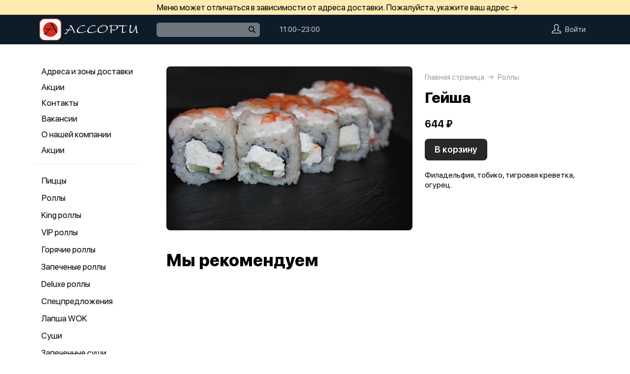

--- FILE ---
content_type: text/html; charset=utf-8
request_url: https://accorti.ru/product/131-geysha
body_size: 44435
content:
<!DOCTYPE html>
<html lang="ru" class="html--assorti html--presentation html--desktop ">
<head>
    <meta charset="utf-8">
    <meta name="view-transition" content="same-origin">

    
    <style>
        @view-transition {
            navigation: auto;
        }
    </style>

    
            <meta name="viewport" content="width=1024,user-scalable=yes">
        <meta name="format-detection" content="telephone=no">
    <meta name="referrer" content="origin">
    <link href="https://app.foodpicasso.com/source/favicon/1420.ico?v=2" rel="shortcut icon" type="image/x-icon">
    <link rel="shortcut icon" href="https://app.foodpicasso.com/source/favicon/1420.ico?v=2">
    <link href="https://app.foodpicasso.com/source/api/logo/1420.png?v=2" rel="apple-touch-icon" type="image/png">

    
        <title>Гейша | Ногинск</title>         
            <meta property="og:type" content="website">
            <meta property="og:url" content="https://accorti.ru/product/131-geysha">
            <meta property="og:title" content="Гейша | Ногинск">
            <meta property="og:image" content="https://app.foodpicasso.com/source/api/logo/1420.png">
    
    <link data-src='common' rel='stylesheet' href='/var/cache/asset20_934b6c26918b6f599f1ad16edfd11869.css'>
<link data-src='vueCommonComponents' rel='stylesheet' href='/var/cache/asset20_54394bfa949017be3ee13cc49bc2e256.css'>
<link data-src='leaflet' rel='stylesheet' href='/var/cache/asset20_25caaeb8b4b09c9086d543e6d30a34bf.css'>
<link data-src='addressWarning' rel='stylesheet' href='/var/cache/asset20_7be5c4f11038eb2a419a8f6776c98fc3.css'>
<link data-src='headerPresentation' rel='stylesheet' href='/var/cache/asset20_9aaf0f29f42c43fd6a3cd879b15b73c7.css'>
<link data-src='authV3' rel='stylesheet' href='/var/cache/asset20_7f2394177258b13ba285735ed9ca69d7.css'>
<link data-src='progress' rel='stylesheet' href='/var/cache/asset20_9724bf7a68ba4cfe45a6e5bea2554ae7.css'>
<link data-src='profileCard' rel='stylesheet' href='/var/cache/asset20_8a7b92c382a613b552563acd07935a19.css'>
<link data-src='profileMain' rel='stylesheet' href='/var/cache/asset20_ce12cb77b83d3a1a191f32d9393a1384.css'>
<link data-src='orderDetails' rel='stylesheet' href='/var/cache/asset20_64ea8c1413f8c45d587e7e11c2f884c6.css'>
<link data-src='profileForm' rel='stylesheet' href='/var/cache/asset20_b39eb2324738ae5172e9c7dcdf247cd1.css'>
<link data-src='profileQrPay' rel='stylesheet' href='/var/cache/asset20_6c3d62cca26a297b9c869337b7106613.css'>
<link data-src='profilePoints' rel='stylesheet' href='/var/cache/asset20_8de8ff1bbc8c6012090e2d5d09e6b07f.css'>
<link data-src='profileOrders' rel='stylesheet' href='/var/cache/asset20_5e4a44c31fe3cd169d4ca8de02f5333e.css'>
<link data-src='cart4' rel='stylesheet' href='/var/cache/asset20_2c8a087f7bdd8fe1e61dc07be169609c.css'>
<link data-src='footerPresentation' rel='stylesheet' href='/var/cache/asset20_7e63b520e31bcc08c2c034312c972913.css'>
<link data-src='backToTop' rel='stylesheet' href='/var/cache/asset20_533b2cb616780f15db853b6e8ce4cc2f.css'>
<link data-src='cookieDisclaimer' rel='stylesheet' href='/var/cache/asset20_4cb6d4f9e50dfaa795e72bbc318fb4a5.css'>
<link data-src='address' rel='stylesheet' href='/var/cache/asset20_2d94152303aad8e867b2664438d61b3d.css'>
<link data-src='leaflet' rel='stylesheet' href='/var/cache/asset20_25caaeb8b4b09c9086d543e6d30a34bf.css'>
<link data-src='contact' rel='stylesheet' href='/var/cache/asset20_72f7a824c2d06bf2c6d5ad9f7face12a.css'>
<link data-src='productRelated' rel='stylesheet' href='/var/cache/asset20_ed6223fcfc18179eb8690e7b1defb14c.css'>
<link data-src='menuNavPresentation' rel='stylesheet' href='/var/cache/asset20_a28864717fde93dc72731a3536b17cfa.css'>
<link data-src='breadcrumb' rel='stylesheet' href='/var/cache/asset20_eda4a0ef1454b04d5654f1da519a6d1d.css'>
<link data-src='product' rel='stylesheet' href='/var/cache/asset20_4d50b2f74f3c8be02fe03d91084c41bd.css'>
<link data-src='vr-companies' rel='stylesheet' href='/var/cache/asset20_a7d86b3de86b279339f1fa7b44ff11be.css'>
<link data-src='zone' rel='stylesheet' href='/var/cache/asset20_0fae73c5cd5dfbe6dc3d5847bee02536.css'>
<link data-src='worktime' rel='stylesheet' href='/var/cache/asset20_26faa6632bfe70fb291cb2fb81c11947.css'>
<link data-src='phone' rel='stylesheet' href='/var/cache/asset20_eec55ec177a9de4c8e2d49685f302a71.css'>
            <style>:root {
--common-template: presentation;
--menu-photo-ratio: default;
--menuPriceFromVisibility: hidden;
}</style>
    
    <!-- Yandex.Metrika counter -->
<script type="text/javascript" >
    (function(m,e,t,r,i,k,a){m[i]=m[i]||function(){(m[i].a=m[i].a||[]).push(arguments)};
        m[i].l=1*new Date();
        for (var j = 0; j < document.scripts.length; j++) {if (document.scripts[j].src === r) { return; }}
        k=e.createElement(t),a=e.getElementsByTagName(t)[0],k.async=1,k.src=r,a.parentNode.insertBefore(k,a)})
    (window, document, "script", "https://mc.yandex.ru/metrika/tag.js", "ym");

    ym(99326449, "init", {
        clickmap:true,
        trackLinks:true,
        accurateTrackBounce:true,
        webvisor:true,
        ecommerce:true
    });
</script>
<noscript><div><img src="https://mc.yandex.ru/watch/99326449" style="position:absolute; left:-9999px;" alt="" /></div></noscript>
<!-- /Yandex.Metrika counter -->

    </head>
<body>

<div class="layoutBgImage"></div>
<div class="layout__bg">
    <div class="hwarn hwarn--clickable">
    <div class="hwarn__content" data-nosnippet>
        <noindex>Меню может отличаться в зависимости от адреса доставки. Пожалуйста, укажите ваш адрес →</noindex>
    </div>
</div>    <div class="hdr">

    <div class="hdr__content">

        <div class="hdr__left">
            <a class="hlogo  "
   style=''
   href="/">
    <img class="hlogo__img" src="https://cdn-ru4.foodpicasso.com/assets/2023/04/06/174ba0e18e30d071068b9ae664d5a34f---png_original_919c8_convert.webp">
</a>        </div>

        <div class="hdr__right">

            <div class="hdr__center">
                                <div class="hsearch" data-store='{"mainModule":"product"}'>
    <input class="hsearch__input" ref="input">
    <i class="hsearch__ico"></i>
    <i class="hsearch__clear" @click="clear()"></i>
</div>                                                                <div class="hlink hlink--worktime" data-store=''>

    
    
    
    

    <span class="hlink__a hlink__a--worktime" href="#">
        11:00−23:00    </span>

    
</div>            </div>

            <div class="hdr__account">
                <div class="hlink hlink--auth">

    <svg class="hlink__auth-ico" width="19" height="19" viewBox="0 0 19 19">
        <path d="M0.79152 19H18.2084C18.4185 19 18.6198 18.9166 18.7683 18.7683C18.9166 18.6198 19 18.4185 19 18.2084V16.5696C19 15.913 18.7957 15.2727 18.4155 14.7373C18.0355 14.2017 17.4982 13.7977 16.8783 13.581L12.6668 12.1046V11.4278C13.6787 10.3576 14.2448 8.94224 14.25 7.46945V3.92663C14.1589 1.79696 11.9859 0 9.5 0C7.01414 0 4.84113 1.79696 4.75002 3.95837V7.46945C4.75526 8.94224 5.3213 10.3576 6.33323 11.4278V12.1046L2.12166 13.581C1.50178 13.7977 0.964466 14.2017 0.584532 14.7373C0.204323 15.2727 0 15.913 0 16.5696V18.2084C0 18.4185 0.0833873 18.6198 0.231657 18.7683C0.380209 18.9166 0.581493 19 0.791619 19H0.79152ZM1.58312 16.5696C1.58285 16.2411 1.68473 15.9205 1.8747 15.6523C2.06494 15.3842 2.3336 15.1819 2.64397 15.0733L7.39395 13.4147C7.70872 13.3009 7.91802 13.0014 7.91663 12.6667V11.0832C7.91691 10.8645 7.82662 10.6552 7.66703 10.5053C6.82432 9.71951 6.34196 8.6217 6.33313 7.46946V3.98984C6.38449 2.70726 7.86502 1.58322 9.4999 1.58322C11.1348 1.58322 12.615 2.70726 12.6667 3.95839V7.46946C12.662 8.62721 12.1793 9.73167 11.3328 10.5214C11.1773 10.6674 11.0873 10.8701 11.0832 11.0833V12.6667C11.0829 13.0036 11.2958 13.3037 11.6136 13.4147L16.3636 15.0734H16.3638C16.6725 15.1833 16.9395 15.3859 17.1281 15.654C17.3166 15.9221 17.4175 16.2419 17.4166 16.5696V17.4167H1.58312L1.58312 16.5696Z"></path>
    </svg>

    <span class="hlink__a hlink__a--auth">Войти</span>

</div>                <div id="hlink__cartModule"></div>

<script type="text/template" id="hlink__cartTemplate">

    <div class="hlink__cart" @click="showCart">

        <div class="hlink hlink--cart">
            <svg width="21" height="19" viewBox="0 0 21 19" class="hlink__cart-ico"><path d="M1.98691 15.7322C2.22402 16.6663 2.77117 17.4956 3.54082 18.0876C4.31044 18.6799 5.25887 19.0009 6.23476 19H14.7656C15.7415 19.0009 16.69 18.6799 17.4596 18.0876C18.2292 17.4956 18.7763 16.6663 19.0135 15.7322L20.9736 7.98797H20.9733C21.0395 7.72991 20.9812 7.45589 20.8152 7.2457C20.6495 7.03582 20.3947 6.91296 20.1246 6.91296H16.4324L14.8487 0.658007C14.7278 0.195482 14.2499 -0.083059 13.7812 0.0361876C13.3125 0.155434 13.0305 0.626994 13.1514 1.08951L14.6299 6.91293H6.3701L7.84894 1.0808H7.84864C7.96948 0.618276 7.68751 0.146732 7.21878 0.0274774C6.75005 -0.0914686 6.27218 0.18677 6.15133 0.649295L4.56757 6.91296H0.875392C0.605326 6.91296 0.350509 7.03583 0.184813 7.2457C0.0188048 7.45589 -0.0394822 7.72991 0.0267414 7.98797L1.98691 15.7322ZM19.0049 8.63951L17.3119 15.3133C17.1696 15.8734 16.8416 16.3702 16.3805 16.7252C15.9191 17.0805 15.3508 17.2733 14.7659 17.2733H6.235C5.65 17.2733 5.08177 17.0805 4.62038 16.7252C4.15929 16.3702 3.8312 15.8733 3.68902 15.3133L1.99597 8.63951H19.0049Z"></path> <path d="M7.00074 11.2285C7.00074 11.7055 6.60922 12.0921 6.12586 12.0921C5.6425 12.0921 5.25098 11.7055 5.25098 11.2285C5.25098 10.7519 5.6425 10.3652 6.12586 10.3652C6.60922 10.3652 7.00074 10.7519 7.00074 11.2285Z"></path> <path d="M15.7527 11.2285C15.7527 11.7055 15.3612 12.0921 14.8778 12.0921C14.3945 12.0921 14.0029 11.7055 14.0029 11.2285C14.0029 10.7519 14.3945 10.3652 14.8778 10.3652C15.3612 10.3652 15.7527 10.7519 15.7527 11.2285Z"></path></svg>
            <span class="hlink__a hlink__a--cart" v-html="total"></span>
        </div>

        <promoGrade mode="preview"/>
    </div>


</script>
            </div>

        </div>

    </div>



</div>    <div class="layout">
                                        <script type="text/template" id="store__template" data-store='{"loc":{"about/card":"Картой<br>при получении ","about/cash":"Наличными","about/closed":"не доставляем","about/legal":"Юр. информация","about/map":"Мы на карте","about/online":"Оплата<br>онлайн","about/payment":"Форма оплаты","about/worktime":"Время работы доставки","about/zone":"Зона доставки","address/add":"Добавить новый адрес","address/block":"Корпус","address/city":"Выберите ваш город","address/country":"Выберите страну","address/delivery/type/house":"Частный дом","address/delivery/type/other":"Другое","address/delivery/type/title":"Куда доставить?","address/empty":"У вас пока нет сохранённых адресов. Желаете добавить?","address/err":"Пожалуйста, укажите адрес","address/err/city":"Пожалуйста, укажите город","address/err/house":"Пожалуйста, укажите дом","address/err/room":"Пожалуйста, укажите номер квартиры","address/err/room-entrance":"Пожалуйста, укажите квартиру и номер подъезда","address/err/zoneOff":"Извините, мы не доставляем по этому адресу.","address/intercom":"Код домофона","address/office":"Офис","address/officeEntrance":"Вход","address/saved":"Ваши<br> адреса","address/streetNameAndNumber":"Название улицы и номер","address2/button/change":"Изменить","address2/button/change-inside":"Выбрать другое заведение","address2/button/change-restaurant":"Выбрать другой пункт самовывоза","address2/button/change-restaurant2":"Выбрать из списка","address2/button/change2":"Ввести адрес","address2/err/404":"Введите адрес доставки либо укажите точку на карте","address2/err/delivery":"Пожалуйста, укажите адрес доставки","address2/err/restaurant/off":"Пункт самовывоза временно не принимает заказы через приложение. ","address2/fetching-location":"Определяем ваше местоположение...","address2/menu&cart/switch":"Внимание! После смены адреса меню обновится и ваша корзина очистится. Желаете продолжить?","address2/menu&cart/switch-restaurant":"Внимание! После смены пункта самовывоза меню обновится и ваша корзина очистится. Желаете продолжить?","address2/menu/switch":"Внимание! После смены адреса меню обновится. Желаете продолжить?","address2/menu/switch-restaurant":"Внимание! После смены пункта самовывоза меню обновится. Желаете продолжить?","address2/title/airport":"В каком вы аэропорту?","address2/title/delivery":"На какой адрес доставить?","address2/title/inside":"В каком вы заведении?","address2/title/pickup":"Откуда хотите забрать?","address3/err/geolocation":"Геолокация не работает или отключена. Перейти в системные настройки, чтобы включить?","address3/inside":"Адрес заведения","address3/need/airport":"Цены могут отличаться в зависимости от аэропорта. Пожалуйста, укажите аэропорт →","address3/needle":"Укажите адрес","address3/needle/full":"Меню может отличаться в зависимости от адреса доставки. Пожалуйста, укажите ваш адрес →","address3/restaurant":"Адрес самовывоза","adult/close":"Пожалуйста, медленно положите телефон на пол и покажите ваши руки. Не двигайтесь! Вызываем маму...","adult/no":"Нет, позовите мамочку...","adult/question":"Вам уже исполнилось<br> 18 лет?","adult/text":"Эта страница содержит контент,<br>\nпредназначенный для лиц старше 18 лет.<br>\nПодтвердите возраст, чтобы продолжить.<br>","adult/yes":"Да, покажи товар лицом!","aggregator/pickRestaurant":"Выберите ресторан","aggregatorHome/bookingButton":"Забронировать стол","alco/cancel":"Отмена","alco/confirm":"Да, мне разрешено","alco/text":"<p>Продолжая, вы подтверждаете, что у вас есть право покупать этот продукт в соответствии с законодательством.</p>\n<p>Возможно, вам потребуется подтвердить свой возраст.</p>","alco/title":"Вы собираетесь<br> заказать алкоголь","alert/success":"Сохранено!","app/merchant/close":"Закройте это окно и проверьте статус заказа в истории заказов.","app/order/preorderDate":"Предзаказ на {period}","app/order/status/checked":"Доставлен","app/order/total/title":"Итого","app/order/vendor/status/cancelled":"Отменён","app/order/vendor/status/checked":"Завершён","app/order/vendor/status/checked/title":"Ваш заказ{number} доставлен","app/order/vendor/status/checked/title/pickup":"Ваш заказ{number} завершен","app/order/vendor/status/delivered":"Доставлен","app/order/vendor/status/inProgress":"Готовится","app/order/vendor/status/inProgress/title":"Ваш заказ{number} готовится!","app/order/vendor/status/kitchen":"Передан на кухню","app/order/vendor/status/notDelivered":"Не доставлен","app/order/vendor/status/onWay":"В пути","app/order/vendor/status/onWay/title":"Ваш заказ{number} в пути!","app/order/vendor/status/processedCallCenterStatus":"Обработан","app/order/vendor/status/ready":"Приготовлен","app/order/vendor/status/ready/title":"Ваш заказ{number} приготовлен!","app/order/vendor/status/reported":"Принят","app/order/vendor/status/unconfirmed":"Новый","appjson/camera":"Доступ к камере необходим для: верификации документов; сканирования QR-кода для подтверждения статуса заказа; фото для отзыва в приложении; фото в профиле","appjson/location":"Чтобы мы могли автоматически определить ваш адрес доставки. Это сэкономит ваше время, ведь вам не придётся вводить адрес вручную. Также это позволяет курьерам быстрее и эффективнее доставлять заказы, сокращая время ожидания. Это безопасно и приватно.","appjson/microphone":"Доступ к микрофону необходим, чтобы вы могли оставить голосовой отзыв","appjson/photo":"Чтобы прикрепить фото к отзыву","auth/code":"Код подтверждения","auth/err":"Авторизуйтесь, пожалуйста","auth/err/captchaEmpty":"Введите цифры капчи, пожалуйста","auth/err/captchaInvalid":"Неверно введена капча. Пожалуйста, укажите цифры на картинке","auth/err/policy":"Примите условия соглашений, пожалуйста","auth/navigateTgBot":"Открыть телеграм-бот","auth/offer":"Принимаю {публичную оферту}","auth/phone":"Ваш номер телефона","auth/policy":"Принимаю {политику конфиденциальности}","auth/referrerPhone":"Реферальный номер","auth/repeat":"Не получили код проверки?","auth/repeat2":"Выслать повторно","auth/sec":"секунду|секунды|cекунд","auth/sent":"СМС-сообщение с кодом выслано на ваш телефон. Введите код, чтобы продолжить.","auth2/btn/back":"Изменить номер телефона","auth2/btn/sms":"Получить код через смс","auth2/btn/sms/sub":"Для классиков и консерваторов","auth2/btn/telegram":"Войти через телеграм","auth2/btn/telegram/sub":"Для быстрых и современных","auth2/btn/whatsapp":"Войти через whatsapp","auth2/err/puzzle":"Переместите пазл в корректное положение","auth2/err/tgBotNotConfirmed":"Подтвердите телеграм-боту ваш номер телефона","auth2/header":"Авторизация","auth2/header/sub":"Введите ваш номер телефона, чтобы получить код для авторизации","auth2/policy":"Принимаю {оферту} и условия сбора и обработки {персональных данных}","auth2/puzzle":"Переместите пазл, чтобы получить код на номер {phone}","auth2/send/in":"Через {sec}","auth2/sms/sent":"Введите код, который был отправлен вам на номер {phone}","auth2/tgbot/goto":" Перейдите в наш <b>телеграм-бот</b> и подтвердите номер телефона {phone}","autodish/amount":"{current} из {max}","btn/auth":"Авторизоваться","btn/cancel":"Отменить","btn/choose":"Выбрать","btn/confirm":"Подтвердить","btn/continue":"Продолжить","btn/done":"Готово","btn/enter":"Указать","btn/expand":"Раскрыть","btn/go":"Перейти","btn/next":"Далее","btn/ok":"OK","btn/order":"Заказать","btn/pay":"Оплатить заказ","btn/remove":"Удалить","btn/replace":"Заменить","btn/report":"Пожаловаться","btn/save":"Сохранить","btn/selected":"Выбрано","btn/send":"Отправить","btn/to-cart":"В корзину","btn/toCheckout":"Продолжить оформление","btn/understood":"Понятно!","camera/permission-error":"Пожалуйста, разрешите доступ к камере","cart/address":"Адрес доставки","cart/address/buildingName":"Название здания","cart/address/buildingName/short":"Здание","cart/address/city":"Город / населённый пункт","cart/address/cityShort":"Город","cart/address/comment":"Комментарий для курьера","cart/address/entrance":"Подъезд","cart/address/floor":"Этаж","cart/address/house":"Дом","cart/address/housing":"с корпусом","cart/address/in":"Ура! Мы доставляем по этому адресу!","cart/address/out":"Извините, мы не доставляем по этому адресу.","cart/address/remove":"Удалить адрес?","cart/address/room":"Кв.","cart/address/room2":"Квартира","cart/address/street":"Улица","cart/address/unknown-house":"Ой. Мы не нашли дом :( Пожалуйста, проверьте ещё раз.","cart/address/unknown-street":"Ой. Мы не нашли улицу :( Пожалуйста, проверьте ещё раз.","cart/arrivalDateTime":"Дата и время прилёта","cart/attach/carRent":"Прикрепите изображение [паспорта], а также [водительского удостоверения]","cart/callme/doNotCall":"Не перезванивать","cart/cancel/allowedCancelTimeError":"Вы можете отменить заказ только в течение {minutes} минут","cart/car":"Номер и марка авто","cart/card":"Картой при получении","cart/card2card":"Перевод на карту","cart/cash":"Наличными","cart/clear":"Очистить содержимое корзины?","cart/comment":"Комментарий к заказу","cart/confirm/fee":"Согласно тарифам Яндекс.Доставка стоимость доставки составит {{fee}} ","cart/contract":"Безналичный расчёт","cart/courierStatus/cancelled":"Курьер отменил заказ","cart/courierStatus/delivered":"Курьер доставил заказ","cart/courierStatus/inRestaurant":"Курьер прибыл в ресторан","cart/courierStatus/new":"Поиск курьера","cart/courierStatus/see":"Заказу назначен курьер","cart/courierStatus/took":"Курьер забрал заказ из ресторана","cart/cutlery":"Количество персон","cart/cutlery/title":"Количество приборов","cart/cutleryNum":"Количество приборов","cart/cutleryShort":"Количество персон","cart/date":"Дата и время заказа","cart/delivery":"Доставка","cart/delivery/worktime/start":"Принимаем заказы с {time}","cart/delivery/worktime/start/preorder":"Начнём работу в {time}. Сейчас вы можете сделать предзаказ.","cart/delivery/worktime/todayNotWorking":"Внимание! Прием заказов сегодня не работает!","cart/deliveryType/error/courier":"Невозможно создать заказ на доставку, выберите другой тип доставки","cart/deliveryType/error/drive":"Невозможно создать заказ drive-самовывоз, выберите другой тип доставки","cart/deliveryType/error/inside":"Невозможно создать заказ в заведении, выберите другой тип доставки","cart/deliveryType/error/pickup":"Невозможно создать заказ на самовывоз, выберите другой тип доставки","cart/discount":"Скидка","cart/drive":"Food Drive","cart/empty/go":"Перейти в меню","cart/empty/hint":"Загляните в меню и наполните её <br>прямо сейчас любимыми блюдами!","cart/empty/title":"Ваша корзина пуста","cart/err/404":"Корзина не найдена","cart/err/address":"Пожалуйста, укажите адрес","cart/err/arrivalDateTime":"Укажите дату и время прилёта, пожалуйста","cart/err/attachCarRent":"Прикрепите изображение паспорта и водительского удостоверения","cart/err/balance":"{dish} в наличии только {num} шт. Пожалуйста, измените в заказе количество этого блюда.","cart/err/blacklist":"К сожалению, мы не можем принять ваш заказ.","cart/err/car":"Пожалуйста, укажите номер и марку авто","cart/err/changeLessThanTotal":"Сумма для сдачи не может быть меньше суммы заказа","cart/err/companyMismatch":"В корзине находятся блюда из другого заведения. Пожалуйста, очистите корзину и попробуйте снова.","cart/err/cutlery":"Укажите количество приборов, пожалуйста!","cart/err/dishIsNotAvailableToday":"Блюдо «{product}» недоступно к заказу в этот день","cart/err/dishIsTimeLimited":"Блюдо «{product}» доступно к заказу с {from} до {to}","cart/err/email":"Адрес электронной почты указан неверно","cart/err/emailEmpty":"Необходимо указать адрес электронной почты","cart/err/empty":"Корзина пуста","cart/err/emptyBalance":"{dish} нет в наличии.","cart/err/flightNumber":"Укажите номер рейса, пожалуйста","cart/err/limitedDishNearestDate":"Ближайшая доступная дата: {date}","cart/err/messengerName":"Укажите название мессенджера, пожалуйста","cart/err/min-price":"Пожалуйста, дозакажите до минимальной суммы. Минимальный заказ по указанному адресу — {sum}","cart/err/min-price-split":"Пожалуйста, дозакажите до минимальной суммы. Минимальная сумма: {sum}","cart/err/name":"Пожалуйста, укажите ваше имя","cart/err/oddmoney":"Пожалуйста, укажите, c какой суммы нужна сдача","cart/err/orderSchedule/dateFrom":"Блюдо «{product}» доступно к заказу с {from}","cart/err/orderSchedule/dateTill":"Блюдо «{product}» доступно к заказу до {to}","cart/err/orderSchedule/notAvailable":"Блюдо «{product}» недоступно к заказу","cart/err/orderSchedule/willBeAvailable":"Блюдо «{product}» будет доступно к заказу {from} с {begin} до {end}","cart/err/payment":"Пожалуйста, выберите форму оплаты","cart/err/pickup-only":"можно заказать только навынос","cart/err/pickup-point":"Пожалуйста, укажите пункт самовывоза","cart/err/pickup-time":"Пожалуйста, укажите время, когда вы заберёте заказ","cart/err/pickup-time/till":"Заведение работает до {time}","cart/err/preorder":"Неверно указано время заказа:","cart/err/preorder-date":"Пожалуйста, укажите дату и время заказа","cart/err/preorder-only":"Мы сейчас не работаем, но принимаем предзаказы. Пожалуйста, выберите дату и время предзаказа.","cart/err/preorder-time":"Пожалуйста, укажите время заказа","cart/err/promo":"Промокод не найден","cart/err/promo/2dishes":"Пожалуйста, добавьте два блюда в корзину, чтобы активировать промокод!","cart/err/promo/2equalDishes":"Пожалуйста, положите в корзину два одинаковых блюда для получения подарка!","cart/err/promo/3dishes":"Пожалуйста, добавьте все три блюда в корзину, чтобы активировать промокод!","cart/err/promo/4dishes":"Пожалуйста, добавьте четыре блюда в корзину, чтобы активировать промокод!","cart/err/promo/app":"Промокод действует только при заказе через приложение","cart/err/promo/auth":"{Войдите}, чтобы использовать промокод","cart/err/promo/begin":"Акция начнётся {date}","cart/err/promo/cross":"Не действует в заказах с зачёркнутой ценой","cart/err/promo/delivery":"Промокод действует только при заказе на доставку","cart/err/promo/dishes":"Не найдены блюда в корзине для промокода","cart/err/promo/end":"Акция закончилась {date}","cart/err/promo/firstFourOnly":"Промокод нельзя применить, он действует только на первых четыре заказа","cart/err/promo/firstOnly":"Промокод нельзя применить, он действует только при первом заказе","cart/err/promo/firstThreeOnly":"Промокод нельзя применить, он действует только на первых три заказа","cart/err/promo/firstTwoOnly":"Промокод нельзя применить, он действует только на первых два заказа","cart/err/promo/inside":"Промокод действует только при заказе в заведении","cart/err/promo/min":"Минимальная сумма заказа для промокода","cart/err/promo/monthUsed":"Промокод {code} работает раз в месяц","cart/err/promo/now":"В это время промокод не действует","cart/err/promo/pickup":"Промокод действует только при заказе навынос","cart/err/promo/posterixOnly":"Промокод действует только при заказе через Posterix","cart/err/promo/site":"Промокод действует только при заказе через сайт","cart/err/promo/today":"Сегодня промокод не действует","cart/err/promo/todayUsed":"Промокод {code} сегодня уже использовался","cart/err/promo/used":"Этот промокод уже использовался. Пожалуйста, укажите другой.","cart/err/promo/weekUsed":"Промокод {code} работает раз в неделю","cart/err/promoLimit":"Вы можете заказать только одно акционное блюдо","cart/err/recipient/name":"Укажите имя получателя, пожалуйста!","cart/err/recipient/phone":"Укажите телефон получателя, пожалуйста!","cart/err/save":"Ошибка обработки корзины","cart/err/table":"Пожалуйста, укажите номер столика","cart/err/table-format":"Номер столика должен быть указан цифрой","cart/err/terms":"Пожалуйста, примите соглашение","cart/err/timeframe/calendar":"Пожалуйста, укажите дату начала и дату окончания","cart/error/multipleActiveCart":"Ваш предыдущий заказ еще в процессе. Пожалуйста, дождитесь его доставки или отмены.","cart/exchange":"Оплатить {rub} баллов<br>  (1 балл = 1 руб) с бонусного счёта","cart/exchange/errPromo":"Вы сможете списать баллы,<br> если отмените промокод","cart/exchange/form/title":"Укажите, сколько баллов вы хотите списать","cart/exchange/points":"Спишется {points}","cart/exchange/points2":"Спишется {points} из {total}","cart/exchange2":"Скидка {percent} за баллы","cart/extra/confirm":"Вы не выбрали дополнительные блюда. Всё равно продолжить?","cart/extra/confirm/cancelText":"Добавить","cart/extra/confirm/okText":"Продолжить без них","cart/extra/title":"Дополни свой заказ","cart/fee":"Доставка","cart/fee/reserved":"Стоимость доставки формируется на заключительном этапе согласно тарифам Яндекс.Доставка","cart/flightNumber":"Номер рейса","cart/form/forceAcqBanner":"Экономь время! \nПлати онлайн картой, чтобы \nне стоять в очереди","cart/gainPoints":"Бонусы к начислению","cart/gift/title":"Выберите один подарок","cart/inside":"В зале","cart/kaspi":"Kaspi Gold","cart/kaspiGold":"Kaspi Gold","cart/lastName":"Фамилия","cart/messengerName":"Мессенджер","cart/messengerPhoneNumber":"Номер в мессенджере","cart/minutes":"минут","cart/nearestDeliveryDate/message":"Время доставки","cart/nearestDeliveryDate/pickupMessage":"Время готовности","cart/notAvailableNow":"Доставка временно не работает","cart/oddmoney":"Сдача с","cart/oddmoney/exactCash":"Без сдачи","cart/online":"Оплата<br> онлайн","cart/online2":"Оплата онлайн 2","cart/onlinePayment/deleteCard":"Удалить сохранённую карту?","cart/onlinePayment/newCard":"Сохранить новую карту","cart/onlinePayment/pickCard":"Выберите карту для оплаты","cart/onlinePayment/skipCardSaving":"Не сохранять карту","cart/onlyDelivery":"Только доставка","cart/onlyPickup":"Только самовывоз","cart/order/error/alcohol":"Оплата алкогольных товаров онлайн не разрешена. Пожалуйста, выберите другой способ оплаты","cart/order/error/pointsExchange":"К сожалению, на вашем счету недостаточно баллов для этого заказа.","cart/order/merchant/recurring/error":"Ошибка онлайн оплаты:","cart/payment/cashier":"Оплата на кассе","cart/payment/noChangeNeeded":"Сдача не нужна","cart/pickup":"Самовывоз","cart/pickup-time":"Через сколько минут заберёте?","cart/pickup-time/in":"Через","cart/pickup-time/now":"Я уже тут","cart/pinpad":"Пин-пад","cart/preorder":"Оформить предзаказ","cart/priority":"Приоритетная доставка","cart/priority/hint":"Ваш заказ будет доставлен в первую очередь.","cart/promo/error/title":"Ошибка промокода","cart/promocode":"Промокод","cart/promocode/add":"Ввести промокод","cart/promocode/applied":"Активирован","cart/promocode/cancel":"Отменить промокод?","cart/promocode/discount":"Скидка — {sum}","cart/promocode/gift":"Блюдо в подарок","cart/promoGrade/giftList":"Выбрать подарок к заказу","cart/recalc/confirmCartSwitch":"Блюда из другого меню будут удалены из корзины. Желаете продолжить?","cart/recipient/name":"Имя получателя","cart/recipient/phone":"Телефон получателя","cart/recipient/sub":"Доставим и вручим подарок получателю","cart/recipient/text":"Текст открытки","cart/recipient/title":"Другой получатель","cart/restaurant":"Выберите пункт самовывоза","cart/sberPay":"SberPay","cart/sbp":"СБП","cart/serviceCharge":"Сервисный сбор","cart/sms/title":"Смс-код","cart/success":"Вы получите уведомление,<br> когда наш оператор его примет.","cart/success/eatIn":"none","cart/success/pickup":"none","cart/summary/authorizationRequired":"Необходима авторизация","cart/summary/dishes":"Товары в заказе","cart/summary/insufficientPoints":"Недостаточно баллов","cart/sumToFree":"Закажите ещё на {sum}<br> для бесплатной доставки","cart/table":"Номер столика","cart/terms":"Я принимаю условия <b>соглашения</b> и правила обработки <i>персональных данных</i>","cart/thanks":"Спасибо за заказ!","cart/timeframe/deliveryNow":"В ближайшее время","cart/timeframe/from":"Дата начала","cart/timeframe/pickupNow":"В ближайшее время","cart/timeframe/preorder":"Предзаказ","cart/timeframe/to":"Дата завершения","cart/tips":"Чаевые","cart/tips/caption":"Оставить чаевые","cart/total":"Оформить заказ на","cart/total2":"Итого","cart/yourname":"Ваше имя","cart/yourphone":"Ваш номер телефона","common/by":"к","common/cart/notFound":"Заказ не найден","common/categories":"Категории","common/date":"Дата","common/dateTime":"Дата и время","common/error/userNotFound":"Пользователь не найден","common/expired":"Истёк","common/from":"c","common/loc/type/app":"Приложение","common/more":"Подробнее","common/paymentMethod":"Способ оплаты","common/paymentType/card":"Картой","common/paymentType/cash":"Наличные","common/paymentType/online":"Онлайн","common/plural/day":"день|дня|дней","common/plural/hour":"час|часа|часов","common/promo/template/name":"Шаблон","common/promo/template/siteDesktopVersion/hint":"Сайт · десктоп","common/promo/template/siteMobileVersion/hint":"Сайт · моб. версия","common/promo/template/stories":"Сторис","common/select":"Выберите","common/till":"до","common/time":"Время","common/unit/gr":"г","common/unit/kg":"кг","common/unit/l":"л","common/unit/ml":"мл","copyright":"Приложение работает<br> на ядре {tm}","day/1":"Пн","day/2":"Вт","day/3":"Ср","day/4":"Чт","day/5":"Пт","day/6":"Сб","day/7":"Вс","day/today":"Сегодня","day/tomorrow":"Завтра","day/yesterday":"Вчера","dish/badge/delivery":"Только на доставку","dish/badge/gift":"Подарок","dish/badge/hit":"Хит","dish/badge/inside":"Только в заведении","dish/badge/lean":"Постное","dish/badge/new":"Новинка","dish/badge/pickup":"Только навынос","dish/badge/promo":"Акция","dish/badge/spicy":"Острое","dish/badge/top":"Топ","dish/badge/veggy":"Вегги","dish/na":"Нет в наличии","dish/param/carbohydrates":"Углеводы","dish/param/energy":"Энерг. ценность","dish/param/expire":"Срок годности","dish/param/fats":"Жиры","dish/param/ingredients":"Состав","dish/param/proteins":"Белки","dishesSelection/hit":"Часто заказывают","dishesSelection/new":"Новинки","drawer/agreement":"Пользовательское<br> соглашение","drawer/logoutConfirm":"Выйти из учётной записи?","drawer/offer":"Публичный<br> договор оферты","drawer/terms":"Политика<br> конфиденциальности","fav/empty":"Здесь будут ваши ❤️ любимые блюда.","fav/empty/subTitle":"Сохраняй для быстрого доступа","fav/empty/title":"Любимые блюда","fav/empy":"Здесь будут ваши ❤️ любимые блюда.","filter/button":"Применить фильтр","filter/fav":"Любимые","filter/price":"Цена","framework/posterix/device/type/fiscal":"Касса","framework/posterix/device/type/pinpad":"Пин-пад","framework/posterix/device/type/printer":"Принтер","framework/posterix/device/type/stickerPrinterId":"Принтер наклеек","geolocation/permission-error":"Разрешите геолокацию в настройках телефона","grade/down/text":"Ваш грейд бонусной программе уменьшился!","grade/down/title":"Бонусы пропали!","grade/up/text":"Вы перешли на новый уровень {{grade}}! Теперь кэшбэка станет еще больше — {{percent}}.","grade/up/title":"Поздравляем!","header/address":"Указать свой адрес","history/address":"Доставка по адресу:","history/blacklist":"Чёрный список","history/btn-cancel":"Отменить заказ","history/btn-edit":"Изменить заказ","history/btn-pay":"Оплатить заказ","history/btn-repeat":"Повторить заказ","history/btn-review":"Оставить отзыв","history/cancel":"отменён","history/comment":"Комментарий:","history/confirm":"принят","history/discount":"Скидка:","history/drive":"drive-самовывоз","history/empty":"Нет заказов","history/enquiry":"в обработке","history/exchange":"Бонусный счёт:","history/fee":"Доставка:","history/free":"бесплатно","history/gift":"подарок","history/inside":"Заказ в заведении","history/is-being-processed":"обрабатывается","history/merchant":"ожидает оплаты","history/order":"Заказ №","history/order/cart/inShort/points":" б.","history/paid-online":"Оплачен онлайн","history/payment":"Форма оплаты:","history/personalDiscount":"Персональная скидка","history/pickup":"Самовывоз","history/pickupDiscount":"Скидка навынос","history/preorder":"Предзаказ на","history/preorder2":"Предзаказ","history/priority":"Приоритетная доставка:","history/processed":"обработан","history/progress/confirmed":"Ваш заказ принят","history/progress/cooking":"Ваш заказ готовится","history/progress/delay":"Доставка задерживается на {minutes}","history/progress/delay/mainTitle":"Доставка задерживается","history/progress/delivered":"Ваш заказ доставлен","history/progress/delivered/doneHint":"Приятного аппетита","history/progress/deliveredDelay":"Доставлен с задержкой на {minutes}","history/progress/deliveredEarly":"Доставлен на {minutes} раньше","history/progress/enquiry":"Заказ в обработке","history/progress/enquiry/statusComment":"Мы примем ваш заказ в ближайшее время","history/progress/issued":"Ваш заказ выдан","history/progress/pickup/delay":"Заказ задерживается на {minutes}","history/progress/pickup/delay/issued":"Выдан с задержкой на {minutes}","history/progress/pickup/delay/mainTitle":"Заказ задерживается","history/progress/pickup/early/issued":"Выдан на {minutes} раньше","history/progress/ready":"Ваш заказ приготовлен","history/progress/readyIssued":"Заказ ожидает выдачи","history/progress/step/delivered":"Заказ доставлен","history/progress/step/inProgress":"Готовится","history/progress/step/issued":"Выдан","history/progress/step/new":"В обработке","history/progress/step/onWay":"Доставляется","history/progress/step/onWay/delivering":"Передан\nкурьеру","history/progress/step/ready":"Приготовлен","history/progress/step/readyForDelivery":"Готов\nк доставке","history/progress/step/readyIn":"Приготовлен\nв {time}","history/progress/step/readyIssued":"Готов к выдаче","history/progress/step/reported":"Заказ принят","history/progress/step/reportedIn":"Заказ принят\nв {time}","history/progress/took":"Ваш заказ уже в пути","history/promocode":"Промокод:","history/ready":"Готово","history/restaurant":"Пункт самовывоза:","history/review/already-left":"Вы уже оставили отзыв на этот заказ","history/stat/checked":"Подтверждённых заказов:","history/stat/refused":"Не забрал заказов:","history/sum":"Стоимость товаров:","history/total":"Итого:","ingredients/allergens":"Аллергены","invite/err/404":"Промокод не найден. Пожалуйста, попробуйте другой!","invite/err/client":"Внимание! Перед тем, как получить персональный код и начать приглашать друзей, нужно совершить хотя бы один заказ.","invite/err/expired":"Ошибка! Вы уже совершали заказы или применили промокод ранее.","invite/err/promocode":"Пожалуйста, укажите промокод!","invite/err/qr":"Код не найден","invite/gain/referral":"Начислено {rub} по промокоду!","invite/gain/referrer":"Начислено {rub} за приглашённого друга!","invite/hint":"Ты получишь {rub} Друг получит {rub2}","invite/hint2":"Ты получишь {rub} на бонусный счёт!","invite/hint3":"Друг получит {rub} на бонусный счёт!","invite/image":{"src":"source/photos/2025/03/28/87bab301cc402ac120aa99e4b7297f0f.png","preview":"https://cdn.foodpicasso.com/assets/2025/03/28/87bab301cc402ac120aa99e4b7297f0f---png_original_919c8_convert.png"},"invite/promocode":"Введите промокод и получите<br> бонусные баллы на ваш счёт!","invite/promocode/applied":"Промокод применён!","invite/share":"Промокод на {rub} — {code}:\n\n1. Скачай приложение {company} {url}\n\n2. Перейди в раздел «Акции» и кликни по акции «Внимание! Бонусы!»\n\n3. После авторизации введи промокод «{code}» и получи {rub} на первый заказ!","invite/shareButton":"Отправить другу","invite/shareSuccess":"Промокод применён!","invite/shareTitle":"Покажи этот код другу!","isic/cardNumber":"Номер карты","isic/cart/confirmCancel":"Хотите удалить карту?","isic/cart/sub":"Укажите вашу карту<br> и получите одно блюдо бесплатно!","isic/err/cardNumber":"Пожалуйста, укажите номер карты","isic/err/fail":"Карта не найдена, пожалуйста, проверьте введённые данные","isic/err/name":"Пожалуйста, укажите ваше имя и фамилию","isic/name":"Ваше имя и фамилия","loc/type/app":"Приложение","main-app/order/vendor/status/cancelled":"Отменён","main-app/order/vendor/status/checked":"Завершён","main-app/order/vendor/status/checked/title":"Ваш заказ{number} доставлен","main-app/order/vendor/status/checked/title/pickup":"Ваш заказ{number} завершен","main-app/order/vendor/status/delivered":"Доставлен","main-app/order/vendor/status/inProgress":"Готовится","main-app/order/vendor/status/inProgress/title":"Ваш заказ{number} готовится!","main-app/order/vendor/status/kitchen":"Передан на кухню","main-app/order/vendor/status/notDelivered":"Не доставлен","main-app/order/vendor/status/onWay":"В пути","main-app/order/vendor/status/onWay/title":"Ваш заказ{number} в пути!","main-app/order/vendor/status/ready":"Готов","main-app/order/vendor/status/ready/title":"Ваш заказ{number} приготовлен!","main-app/order/vendor/status/reported":"Принят","main-app/order/vendor/status/unconfirmed":"в обработке","mainApp/closedPopup/title":"Сейчас мы закрыты","menu/dish/price/fromAlias":"от","merchant/fail":"Платёж отклонен","merchant/success":"Оплата прошла успешно!","mini-app/telegram/openApp":"✅ Регистрация прошла успешно!\n\nВаш номер телефона подтверждён, и теперь вы можете пользоваться приложением.\n\nНажмите кнопку «Запустить», чтобы начать.","mini-app/telegram/openApp/button":"Запустить","mini-app/telegram/tellPhoneNumber":"📱 Подтвердите номер телефона\n\nПеред запуском приложения необходимо пройти регистрацию.\nНажмите кнопку «Сообщить мой номер», чтобы поделиться номером телефона с приложением.\n\n🔒 Ваши данные находятся под надежной защитой.","mini-app/telegram/tellPhoneNumber/button":"Сообщить мой номер","mini-app/telegram/tellPhoneNumber/hint":"Сообщите свой номер","month/1":"Январь","month/10":"Октябрь","month/11":"Ноябрь","month/12":"Декабрь","month/2":"Февраль","month/3":"Март","month/4":"Апрель","month/5":"Май","month/6":"Июнь","month/7":"Июль","month/8":"Август","month/9":"Сентябрь","month/of/1":"января","month/of/10":"октября","month/of/11":"ноября","month/of/12":"декабря","month/of/2":"февраля","month/of/3":"марта","month/of/4":"апреля","month/of/5":"мая","month/of/6":"июня","month/of/7":"июля","month/of/8":"августа","month/of/9":"сентября","month/short/1":"янв","month/short/10":"окт","month/short/11":"ноя","month/short/12":"дек","month/short/2":"фев","month/short/3":"мар","month/short/4":"апр","month/short/5":"май","month/short/6":"июн","month/short/7":"июл","month/short/8":"авг","month/short/9":"сен","msn/feedback/feedbackAssessment":"Пожалуйста, оцените работу специалиста","msn/feedback/importantEval":"Ваша оценка очень важна для нас!","msn/feedback/success":"Благодарим за оценку!","msn/feedback/thanks":"Спасибо за вашу оценку!","msn/message":"Ваше сообщение","msn/newMsg":"Новый ответ в чате","msn/operator":"Оператор","msn/reply":"Мы ответили на ваш отзыв","msn/supportService":"Служба поддержки","msn/tgMsg/title":"Поступило новое сообщение в чате! Пожалуйста, перейдите в панель управления Foodpicasso, чтобы ответить пользователю.","nav/filters":"Фильтры","nav/page/type/empty":"Выберите тип","network/error":"Ошибка интернет-соединения","network/retry":"Попробовать ещё раз","news/copied":"Промокод скопирован в буфер","news/copy":"Скопировать промокод","news/scan":"Введи код друга и получи {rub} на бонусный счёт!","news/scan/image":{"src":"source/photos/2025/03/28/98ef3b686d29bc8d2d056958b3b23a31.png","preview":"https://cdn.foodpicasso.com/assets/2025/03/28/98ef3b686d29bc8d2d056958b3b23a31---png_original_919c8_convert.png"},"notification/empty":"Сообщений нет","notification/read":"Клиент прочитал сообщение","offline":"Приложение временно не работает. Приносим вам свои извинения.","operator/btn/cancel":"Отменить","operator/btn/change":"Изменить","operator/btn/client-cancelled":"Отменён клиентом","operator/btn/confirm":"Принять","operator/btn/confirmed":"Принят","operator/changeTotal/body":"Итоговая стоимость заказа составляет: {total}.\nБолее подробная информация отображена в истории заказов","operator/changeTotal/title":"Изменились детали заказа {number}","operator/client/cancelled":"Клиент отменил заказ!","operator/err/status":"Заказ не может быть отменён","operator/points/explain":"Вы сможете использовать накопленные баллы при следующем заказе.","operator/points/gain":"Начислен кэшбэк {rub} за заказ","operator/reason/blacklist":"Клиент в чёрном списке","operator/reason/client":"Клиент передумал","operator/reason/clientCancelled":"Клиент передумал","operator/reason/na":"нет в наличии","operator/reason/operatorReorder":"Перезаказ (сотрудником)","operator/reason/refused":"Не забрал","operator/reason/reorder":"Перезаказ (пользователем)","operator/reason/self":"Клиент передумал","operator/reason/shiftClose":"Автоматически при закрытии смены","operator/reason/tech":"По техническим причинам","operator/reason/test":"Тестовый заказ","operator/reason/time":"Не устроило время","operator/reason/unavailable":"Не смогли связаться с клиентом","operator/reason/unavailable/push":"К сожалению, мы не смогли с вами связаться, чтобы подтвердить заказ","operator/reason/vendorCancel":"Автоматически через webhook","operator/review/author":"Автор","operator/review/author/noname":"Автор не указал своё имя","operator/review/mark":"Оценка","operator/review/new":"Вам поступил новый отзыв через приложение","operator/review/phone":"Телефон","operator/review/report":"Жалоба на отзыв","operator/review/zone":"Зона доставки","operator/status/cancel":"Ваш заказ{number} отменён","operator/status/confirm":"Ваш заказ{number} принят!","operator/status/inProgress":"Ваш заказ{number} готовится!","operator/status/onWay":"Ваш заказ {number} в пути!","operator/status/ready":"Ваш заказ{number} приготовлен!","operator/time/2hours":"двух часов","operator/time/3hours":"трёх часов","operator/time/delivery":"Доставка в течение","operator/time/delivery/explain":"Укажите время доставки. Клиент получит эту информацию в пуш-сообщении и будет информирован о статусе заказа.","operator/time/hour":"ч","operator/time/min":"мин.","operator/time/pickup":"Он будет готов в течение","operator/time/pickup/explain":"Укажите время готовности. Клиент получит эту информацию в пуш-сообщении и будет информирован о статусе заказа.","order/piece/name":"шт","order/pointsExchange/title":"Бонусный счёт","order/sum/title":"Сумма заказа","page/loyalty/default":"{page/loyalty/default/gain}\n{page/loyalty/default/exchange}\n{page/loyalty/default/availableForPayment}\n{page/loyalty/default/gainOnholdImmediately}\n{page/loyalty/default/gainOnholdMin}\n{page/loyalty/default/expireBonusNever}\n{page/loyalty/default/expireBonus}\n{page/loyalty/default/onCancelOrder}\n{page/loyalty/default/profilePoints}\n{page/loyalty/default/referralPoints}\n{page/loyalty/default/referrerPoints}\n{page/loyalty/default/togetherPointsAndDiscount}\n{page/loyalty/default/pointsAffectFee}\n{page/loyalty/default/exchangeRules}","page/loyalty/default/availableForPayment":"<b>Что можно оплатить</b>: блюда и доставку.","page/loyalty/default/exchange":"<b>Списание</b>: можно покрыть до <b>{exchangePercent}%</b> стоимости нового заказа баллами. Баллы нельзя комбинировать с другими акциями или скидками.","page/loyalty/default/exchangeRules":"<b>Списание баллов:</b>\n{page/loyalty/default/pointsExchangeDelivery}\n{page/loyalty/default/pointsExchangePickup}\n{page/loyalty/default/pointsExchangeInside}\n{page/loyalty/default/pointsExchangeOnlyDishSum}\n{page/loyalty/default/pointsCashoutWithMinPrice}","page/loyalty/default/expireBonus":"<b>Срок действия баллов</b>: {pointsCashbackExpire} дн.","page/loyalty/default/expireBonusNever":"<b>Срок действия баллов</b>: неограниченный.","page/loyalty/default/gain":"<b>Начисление</b>: <b>{cashbackPercent}%</b> от окончательной суммы заказа (еда + доставка) возвращаются в виде баллов. Не начисляется в заказах с промокодом.\n<b>Курс</b>: 1 балл = 1{currency}\nУровень начисления фиксирован и не меняется.","page/loyalty/default/gainOnholdMin":"<b>Начисление</b>: баллы появляются на счёте сразу после совершения заказа, воспользоваться ими можно через <b>{pointsCashbackOnhold}</b> мин.","page/loyalty/default/onCancelOrder":"<b>При отмене заказа</b>: списанные баллы (если оплата ещё не завершена) или начисленные (если уже зачислены) возвращаются на счёт.","page/loyalty/default/pointsAffectFee":"Бесплатная доставка рассчитывается без учета списанных баллов","page/loyalty/default/pointsCashoutWithMinPrice":"• возможно только с минимальной суммы заказа;","page/loyalty/default/pointsExchangeDelivery":"• допускается в заказах на доставку;","page/loyalty/default/pointsExchangeInside":"• допускается в заказах в заведении;","page/loyalty/default/pointsExchangeOnlyDishSum":"• применяется только к стоимости блюд;","page/loyalty/default/pointsExchangePickup":"• допускается в заказах на самовывоз;","page/loyalty/default/profilePoints":"<b>Награда клиенту за заполнение профиля</b>: <b>{profilePoints}</b> баллов.","page/loyalty/default/referralPoints":"<b>Награда клиенту, который пригласил своего друга</b>: <b>{referralPoints}</b> баллов.","page/loyalty/default/referrerPoints":"<b>Награда клиенту, который пришёл по приглашению</b>: <b>{referrerPoints}</b> баллов.","page/loyalty/default/title":"Условия программы лояльности","page/loyalty/default/togetherPointsAndDiscount":"<b>Разрешено</b> использовать баллы с промокодом","phone/err":"Неверно указан номер телефона","phone/err/503":"Ошибка при отправке СМС","phone/err/code":"Неверно указан код подтверждения","phone/err/empty":"Пожалуйста, укажите телефон","phone/err/empty-code":"Укажите код, который вы получили в SMS","phone/error/countryCode":"Пожалуйста, проверьте код страны в номере телефона","phone/error/emptyPhone":"Укажите номер телефона","phone/error/errorPhone":"Пожалуйста, укажите номер в формате {mask}","phone/error/operatorCode":"Пожалуйста, проверьте код оператора","phone/sms-sent":"Сообщение отправлено на указанный номер","phone/sms-sent2":"Смс с кодом придёт на ваш номер<br> через {seconds}","phone/validate/phoneCode":"Номер телефона должен начинаться с {phoneCode}","pinpad/error/accessOnlyInApp":"Доступ к пин-паду возможен только в приложении","plural/clients":"клиент|клиента|клиентов","plural/restaurant":"ресторан|ресторана|ресторанов","pnl/nav/moderation":"Модерация","pnl/nav/moderation/h1":"Модерация","pnl/settings/delivery/zone/empty/acq":"Необходимо указать эквайринг или отключить онлайн оплату","pnl/settings/delivery/zone/empty/restaurant":"Необходимо указать ресторан","pnl/settings/payment/forceAcqForSum/descr":"Пользователь не сможет совершить заказ свыше указанной суммы, пока не оплатит его онлайн","pnl/settings/payment/useErpDeliveryTime/warning":"Время доставки настраивается через ERP клиента","pnl/settings/worktime/invalid/format":"Время указано не верно! Формат времени: 00:00","point/type/compensation":"Компенсация","point/type/exchangeExpire":"Сгорание баллов","point/type/exchangeExpireBirthday":"Сгорание баллов «В день рождения»","point/type/exchangeExpireCompensation":"Сгорание баллов «Компенсация»","points/empty":"У Вас пока нет истории начислений и списаний баллов.","points/empy":"Нет начислений","printer/error/onlyInApp":"Печать доступна только в приложении","profile/agreement":"Заполняя форму, вы принимаете {договор оферты} и соглашаетесь с {политикой о данных пользователей}","profile/bdate/error":"Вы ввели некорректную дату","profile/birth":"Дата рождения","profile/birth-hint":"Укажите ваш день рождения, чтобы мы могли прислать вам поздравительные баллы.","profile/birth/errRemoved":"В качестве даты рождения можно указать только ранее указанную дату {date}","profile/birthdayOfALovedOne":"День рождения близкого","profile/cart":"заказ|заказа|заказов","profile/confirm/buttonSuccess":"Да, выйти","profile/confirm/message":"Вы действительно хотите выйти?","profile/discount":"Ваша скидка","profile/err/birth":"Пожалуйста, укажите дату рождения","profile/err/birth-invalid":"Неверно указана дата рождения","profile/err/first-name":"Пожалуйста, укажите ваше имя","profile/err/first-name-invalid":"Неверно указано имя","profile/err/sex":"Пожалуйста, укажите пол","profile/err/surname":"Пожалуйста, укажите вашу фамилию","profile/err/surname-invalid":"Неверно указана фамилия","profile/family/birthday/hint":"В дни рождений, указанные вами, будет действовать скидка","profile/female":"Женщина","profile/fillOut":"Заполните профиль, чтобы оформлять заказы быстрее!","profile/fillOut/bonus":"Заполните профиль и получите бонусные баллы на ваш счет","profile/first-name":"Имя","profile/grade/cashbackProgress":"Ваш уровень кэшбэка","profile/grade/cool":"Круто!","profile/grade/levelCashback":"Ваш уровень кэшбэка","profile/grade/levelDiscount":"Ваш уровень скидки","profile/grade/maxLevel":"Вы достигли максимального уровня кэшбэка","profile/grade/nextLevelCashback":"Повысьте кэшбэк до следующего уровня","profile/grade/nextLevelCashbackCount":"Повысьте свой уровень до {level}, закажите ещё {count}","profile/grade/nextLevelCashbackSum":"Повысьте свой уровень до {level}, закажите ещё на {sum}","profile/grade/points":"Баланс баллов","profile/grade/progressTitle/countCart":"Закажите еще","profile/grade/progressTitle/countCartTimesPlural":"раз|раза|раз","profile/grade/progressTitle/countTotal":"Закажите еще на","profile/invite/shareText":"Приведи друга — получи {points}!","profile/invite/title":"Поделиться промокодом","profile/log/birthday":"В день рождения","profile/log/cashback":"Кэшбэк","profile/log/cashback2":"Кэшбэк от друга","profile/log/compensation":"Компенсация","profile/log/exchange":"Оплата баллами","profile/log/forceGain":"По акции","profile/log/manually":"Добавлены вручную","profile/log/onhold":"Баллы начислятся {time}","profile/log/profile":"Заполнение профиля","profile/log/referral":"Приветственные баллы","profile/log/referrer":"Пригласили друга","profile/log/title":"Начисления баллов","profile/logout":"Выйти","profile/male":"Мужчина","profile/name":"Ваше имя","profile/order/confirm/cancel":"Не отменять","profile/order/confirm/question":"Вы уверены, что хотите отменить заказ?","profile/order/confirm/success":"Да, отменить","profile/order/details":"Детали заказа","profile/order/payment":"Оплата","profile/phone":"Ваш телефон","profile/points":"Баллы","profile/points/about":"empty","profile/points/count":"балл|балла|баллов","profile/push/description":"Моментально узнавай, где твой заказ, и лови персональные скидки!","profile/push/title":"Включи уведомления","profile/qr/errEmpty":"Заполните, пожалуйста, профиль перед оплатой с помощью qr-кода","profile/qr/text":"Покажите этот код во время оплаты официанту","profile/qr/title":"Показать qr-код","profile/remove/btn":"Удалить профиль","profile/remove/message":"После удаления ваш номер телефона перестанет быть привязанным к этому профилю. Ваши данные, бонусные баллы и история заказов будут удалены.","profile/remove/title":"Удалить личный профиль?","profile/sex":"Пол","profile/status":"Статус","profile/surname":"Фамилия","progress/deliveryIn":"Доставка через","progress/issueIn":"Можно забрать через","progress/mystery/hint":"Получи 1000 бонусов 🤑 заполнив отчёт о качестве продукта","progress/mystery/passVerification":"Заполнить отчёт","promo/applied":"Промокод применён и отобразится в вашей корзине","promo/apply":"Применить промокод","promo/stories/promoCode/applied":"Промокод применен","promo/template/name":"Шаблон","promo/template/siteDesktopVersion/hint":"Сайт · десктоп","promo/template/siteMobileVersion/hint":"Сайт · моб. версия","promo/template/stories":"Сторис","promos/specialOffers":"Специальные предложения","push-form/cancel":"Не сейчас","push-form/ok":"Подключить уведомления","push-form/p1":"Включите уведомления, чтобы получать мгновенные сообщения об акциях, скидках и распродажах.","push-form/p2":"А ещё мы регулярно рассылаем персональные промокоды.","push-form/title":"Хотите знать<br> об акциях и скидках?","qrcode":"Покажите этот QR-код официанту перед оплатой","qrPay/codeValidityPeriod":"Время действия кода","qrPay/hint":"Покажите этот код \nво время оплаты официанту","review/blacklist":"Вы в черном списке","review/company":"Заведение","review/drag":"потяните","review/err/company":"Пожалуйста, выберите заведение","review/err/cuisine":"Оцените кухню, пожалуйста","review/err/quality":"Оцените качество, пожалуйста","review/err/rate":"Оцените блюда, пожалуйста","review/err/rateWithComment":"Поставьте оценку блюду, о котором вы оставили комментарий","review/err/service":"Пожалуйста, оцените обслуживание","review/err/speed":"Пожалуйста, оцените скорость доставки","review/err/text":"Пожалуйста, напишите отзыв","review/err/uploading":"Пожалуйста, дождитесь загрузки фото","review/header":"Ваш отзыв","review/param/cuisine":"Кухня","review/param/product/placeholder":"Комментарий к блюду","review/param/quality":"Качество","review/param/service":"Сервис (общение, курьер, оплата)","review/param/service/placeholder":"Оцените удобство заказа,<br> всё ли вам понравилось?","review/param/speed":"Скорость доставки","review/param/speed/hint":"Оцените скорость доставки,<br> насколько курьер был вежливым?","review/param/speed/hint/pickup":"Оцените скорость обслуживания,<br>насколько сотрудник был вежливым?","review/param/speed/pickup":"Скорость обслуживания","review/param/speed/placeholder":"За сколько минут доставили?","review/param/speed/placeholder/pickup":"За сколько минут приготовили?","review/param/speedCooking":"Скорость приготовления","review/photo":"фото","review/photo/main":"главная","review/photo/receipt":"фото чека","review/photo/selfie":"селфи","review/reviewsOnlyAfterOrder":"Вы можете сделать отзыв только после заказа","review/success":"Спасибо! Ваш отзыв отправлен на модерацию.","review/text":"Текст отзыва","reviews/complaint/reported":"Мы получили вашу жалобу и рассмотрим её в ближайшее время","reviews/complaint/text":"Вы действительно хотите пожаловаться на данный отзыв?","reviews/empty":"Пожалуйста, напишите отзыв!<br> Ваше мнение очень важно для нас.","reviews/new":"Новый отзыв","search/notFound":"Ничего не найдено","search/placeholder":"Название блюда","site/address/name":"Адрес доставки","site/address/remove/error":"Не указан адрес для удаления","site/address/save/error/address":"Пожалуйста, укажите адрес","site/address/save/error/city":"Пожалуйста, укажите город","site/address/save/error/entrance":"Пожалуйста, укажите номер подъезда","site/address/save/error/flat":"Пожалуйста, укажите номер квартиры","site/address/save/error/flatAndEntrance":"Пожалуйста, укажите квартиру и номер подъезда","site/address/save/error/house":"Пожалуйста, укажите дом","site/ask/error/tgNotFound":"Ошибка при отправке! Не задан телеграм канал.","site/ask/hookah":"Хотите пригласить\nкальянщика?","site/ask/hookah/message":"Клиент за {tableNumber} столиком приглашает кальянщика.","site/ask/hookah/success":"Вы пригласили кальянщика. Пожалуйста, ожидайте.","site/ask/input/description":"Укажите номер вашего стола.\nОн на наклейке или табличке\nс QR-кодом.","site/ask/input/placeholder":"Введите номер стола.","site/ask/invoice":"Хотите пригласить\nофицианта?","site/ask/invoice/message":"Клиент за {tableNumber} столиком просит счёт.","site/ask/invoice/success":"Вы запросили счёт. Пожалуйста, ожидайте официанта.","site/ask/table/error":"Неверно указан номер столика.","site/ask/table/error/empty":"Пожалуйста, укажите номер столика.","site/ask/waiter":"Желаете получить счёт?","site/ask/waiter/message":"Клиент за {tableNumber} столиком приглашает официанта.","site/ask/waiter/success":"Вы пригласили официанта. Пожалуйста, ожидайте.","site/auth/text":"Войти","site/breadcrumb/home/title":"Главная страница","site/cabinet/cashback/empty":"Ещё нет кэшбэка","site/cabinet/cashback/title":"Кэшбэк","site/cabinet/form/button":"Сохранить изменения","site/cabinet/form/code/length/error":"Проверьте введенный код, он не должен превышать 4 символа.","site/cabinet/form/code/noSend":"Не получили код проверки?","site/cabinet/form/code/send":"Сообщение отправлено на номер.","site/cabinet/form/code/send/error":"При отправке смс произошла ошибка. Обновите страницу и попробуйте снова!","site/cabinet/form/code/timer":"Вы получите смс через","site/cabinet/form/code/timer/second":"секунд(ы)","site/cabinet/form/code/title":"СМС-сообщение с кодом выслано на ваш телефон. Введите код, чтобы подтвердить изменение в профиле.","site/cabinet/form/code/verified":"Код успешно подтвержден.","site/cabinet/form/empty/birthDate":"Пожалуйста, укажите дату рождения.","site/cabinet/form/empty/firstName":"Пожалуйста, укажите имя.","site/cabinet/form/empty/lastName":"Пожалуйста, укажите фамилию.","site/cabinet/form/empty/phone":"Пожалуйста, укажите номер телефона.","site/cabinet/form/empty/sex":"Пожалуйста, укажите пол","site/cabinet/form/emptyUser":"Пожалуйста, убедитесь, что вы вошли в систему. Пользователь не найден","site/cabinet/form/error/phone":"Телефон введен с ошибкой","site/cabinet/form/error/userExist":"Пользователь с таким номером телефона уже существует","site/cabinet/form/isAgree/error":"Пожалуйста, дайте согласие на обработку персональных данных","site/cabinet/form/isAgree/title":"Я даю согласие на обработку\nперсональных данных","site/cabinet/form/success":"Информация о пользователе сохранена","site/cabinet/order/empty":"Ещё нет заказов","site/cabinet/order/orderPlural1":"заказ","site/cabinet/order/orderPlural2":"заказа","site/cabinet/order/orderPlural3":"заказов","site/cabinet/order/title":"История заказов","site/cart/address/city":"Город / населённый пункт","site/cart/address/delete":"Удалить адрес?","site/cart/address/entrance":"Подъезд","site/cart/address/flat":"Кв.","site/cart/address/floor":"Этаж","site/cart/address/house":"Дом","site/cart/address/housing":"с корпусом","site/cart/address/map":"Потяните за карту, чтобы выбрать адрес","site/cart/address/save":"Сохранить адрес","site/cart/address/street":"Улица","site/cart/addToOrder":"Добавить к заказу","site/cart/cancel/error":"Не удалось отменить заказ","site/cart/close":"Закрыть","site/cart/form/comment":"Комментарий к заказу","site/cart/form/deliveryTime":"Через сколько минут заберёте?","site/cart/form/name":"Ваше имя","site/cart/form/oddmoney":"Сдача с","site/cart/form/phone":"Ваш номер телефона","site/cart/form/pickup":"Выберите пункт самовывоза","site/cart/form/preorder":"Оформить предзаказ","site/cart/form/preorderDate":"Дата и время заказа","site/cart/message/cartError":"Ошибка обработки корзины","site/cart/message/code":"Укажите код, который вы получили в SMS","site/cart/message/codeError":"Ошибка проверки кода","site/cart/message/emptyCart":"Корзина пуста","site/cart/message/errorOddmoney":"Пожалуйста, укажите, c какой суммы нужна сдача","site/cart/message/errorPayment":"Пожалуйста, укажите форму оплаты «Наличными»","site/cart/message/errorTime":"Неверно указано время заказа: {timePreorder}","site/cart/message/inputDate":"Пожалуйста, укажите дату заказа","site/cart/message/inputName":"Пожалуйста, укажите ваше имя","site/cart/message/inputPaymentType":"Пожалуйста, выберите форму оплаты","site/cart/message/inputPhone":"Пожалуйста, укажите ваш номер телефона","site/cart/message/inputTime":"Пожалуйста, укажите время заказа","site/cart/message/merchantError":"Ошибка онлайн оплаты: {error}","site/cart/message/minPrice":"Минимальный заказ по указанному адресу — {price} р. Пожалуйста, дозакажите блюда до минимальной суммы.","site/cart/message/notAcceptOffer":"Пожалуйста, примите соглашение","site/cart/message/oddmoney":"Сдача с: {oddmoney}","site/cart/message/paymentTypeDisabled":"Выбранный метод оплаты отключен, пожалуйста, выберите другой","site/cart/message/phone":"Сообщение отправлено на номер {phone}","site/cart/message/pickupTime":"Через {pickupTime} мин","site/cart/message/preorderMessage":"Мы сейчас не работаем, но принимаем предзаказы. Пожалуйста, выберите дату и время предзаказа.","site/cart/message/selectAddress":"Пожалуйста, укажите адрес","site/cart/message/selectPickup":"Пожалуйста, укажите пункт самовывоза","site/cart/message/selectPickupTimeOff":"Пожалуйста, укажите время, когда вы заберёте заказ","site/cart/message/success":"Вы получите уведомление,\n когда наш оператор его примет.","site/cart/message/terms":"Я принимаю условия","site/cart/message/terms/link":"соглашения","site/cart/order/add":"добавить за","site/cart/order/addFree":"добавить бесплатно","site/cart/order/datePreorder/error":"Невозможно создать заказ на выбранное время. Выберите другое время предзаказа","site/cart/order/discount":"Скидка","site/cart/order/empty/descr":"Не паникуйте, просто\nоткройте меню и добавьте то,<br>\nчто вам нравится!","site/cart/order/empty/title":"Упс, в корзине пусто!","site/cart/order/extra":"С этим часто покупают","site/cart/order/fee":"Доставка","site/cart/order/gift":"в подарок","site/cart/order/goToMenu":"Перейти в меню","site/cart/order/pickup":"Самовывоз","site/cart/order/promocode":"Промокод","site/cart/order/save":"Оформить заказ на","site/cart/order/saveFree":"Оформить заказ","site/cart/order/success/descr":"Вы получите уведомление,\nкогда наш оператор его примет.","site/cart/order/success/title":"Спасибо за заказ!","site/cart/order/total":"Стоимость блюд","site/cart/size":"Размер","site/cart/size/select":"Выберите размер","site/cart/sms/descr":"СМС-сообщение с кодом выслано на ваш телефон. Введите код, чтобы продолжить.","site/cart/sms/reply":"Не получили код?","site/cart/sms/success":"Подтвердить","site/cart/sms/title":"Код подтверждения","site/checksum/error":"Ошибка в запросе. Пожалуйста, перезапустите приложение!","site/city/correct":"Выбрать {city}?","site/city/title":"Выбор города","site/common/add":"Добавить","site/common/contacts":"Контакты","site/common/date/placeholder":"дд.мм.гггг","site/common/day/daily":"Ежедневно","site/common/day/full/0":"Понедельник","site/common/day/full/1":"Вторник","site/common/day/full/2":"Среда","site/common/day/full/3":"Четверг","site/common/day/full/4":"Пятница","site/common/day/full/5":"Суббота","site/common/day/full/6":"Воскресенье","site/common/day/short/0":"Пн","site/common/day/short/1":"Вт","site/common/day/short/2":"Ср","site/common/day/short/3":"Чт","site/common/day/short/4":"Пт","site/common/day/short/5":"Сб","site/common/day/short/6":"Вс","site/common/day/today":"Сегодня","site/common/from":"с","site/common/holiday":"Выходной","site/common/minute":"минут","site/common/modif":"Дополнительно","site/common/no":"Нет","site/common/save":"Сохранить","site/common/to":"до","site/common/total":"К оплате","site/common/yes":"Да","site/company/notFound":"Заведение не найдено","site/contact/empty":"Контакты отсутствуют","site/contact/title":"Номера и адреса","site/cookieDisclaimer/button":"Принимаю","site/cookieDisclaimer/decline":"Отказаться","site/cookieDisclaimer/message":"Они помогают нам улучшить работу сайта. Нажимая кнопку «Принимаю», вы даете своё согласие на использование всех файлов cookie согласно {политике конфиденциальности}.","site/cookieDisclaimer/message/build":"Пользуясь сайтом, вы соглашаетесь на обработку файлов cookies вашего браузера и использование аналитических сервисов {services} и согласно {политике конфиденциальности}. Вы можете запретить обработку cookies в настройках браузера. ","site/cookieDisclaimer/title":"Мы используем файлы cookie","site/country/by":"РБ","site/country/ru":"РФ","site/country/ua":"Украины","site/deliveryTimes/now":"Как можно\nбыстрее","site/deliveryTimes/preorder":"Предзаказ\nко времени","site/deliveryWorktime/begin":"Доставка начнёт работу в","site/deliveryWorktime/closed":"Внимание! Прием заказов сегодня не работает!","site/deliveryWorktime/isGlobalOff":"Извините за временные неудобства. Совсем скоро заказы через приложение начнут приниматься","site/deliveryWorktime/offline":"Доставка временно не работает. Приносим вам свои извинения.","site/deliveryWorktime/preorder":"Сейчас вы можете сделать предзаказ.","site/drawer/home":"Меню","site/drawer/zones":"Зоны доставки","site/footer/app/appStore":{"src":"source/photos/2021/06/11/06072a8f62b7db45fa849ce08048cf81.svg"},"site/footer/app/descr":"Получай уникальные предложения, акции, скидки, промокоды!","site/footer/app/googlePlay":{"src":"source/photos/2021/06/11/7493793de655239ab51469be71758b23.svg"},"site/footer/app/qr":"Наведи камеру телефона на QR-код и перейди по ссылке для установки нашего приложения","site/footer/app/title":"Скачай наше приложение","site/footer/collapse":"свернуть","site/footer/core":"Работает на эффективном ядре","site/footer/descr":"Акции, скидки, кэшбэк − в нашем приложении!","site/footer/expand":"развернуть","site/footer/hide":"скрыть","site/footer/info/title":"Информация","site/footer/nav/offer":"Публичная оферта","site/footer/nav/terms":"Политика конфиденциальности","site/footer/online":"Безопасность онлайн платежей","site/footer/ourApp/title":"Наше приложение","site/footer/showMore":"показать ещё","site/footer/social/title":"Мы в соцсетях","site/grade/up/text":"Вы перешли на новый уровень {{grade}}! Теперь кэшбэка станет еще больше — {{percent}}.","site/grade/up/title":"Поздравляем!","site/header/address":"Адреса и зоны доставки","site/header/address2":"Наши адреса","site/header/lang/change":"Сменить","site/header/lang/change/mobile":"Сменить язык","site/header/lang/select":"Выберите язык","site/header/lang/title":"Язык","site/header/phone":"Заказать доставку","site/header/selectCity":"Выберите город","site/header/showToMap":"Смотреть на карте","site/header/todayClosed":"Сейчас не работаем","site/header/worktime":"Время работы","site/header/worktimeToday":"Сегодня мы работаем","site/home/cartPreview/confirmClear":"Очистить корзину?","site/home/cartPreview/emptyCart":"Выберите блюда<br>\nи добавьте их к заказу","site/home/cartPreview/title":"Мой заказ","site/home/cartPreview/updateCart":"Обновляю корзину...","site/logout/text":"Выйти","site/map/error/init":"Ошибка при загрузке карты","site/menu/dish/cartButton/desktop":"Добавить к заказу","site/menu/dish/cartButton/mobile":"В корзину","site/merchant/error/notCompanyId":"Ошибка при генерации ссылки на оплату. Не найден id ресторана.","site/merchant/error/notMerchant":"Ошибка при генерации ссылки на оплату. Не найден мерчант ресторана.","site/mobile/search":"Поиск","site/msn/captionButton":"Служба \nподдержки","site/msn/message":"Ваше сообщение","site/msn/operator":"Оператор","site/msn/support":"Поддержка","site/msn/supportService":"Служба поддержки","site/nav/more":"Ещё","site/nav/search":"Поиск товара","site/news/friendPoint":"Друг получит {price} руб. на бонусный счёт!","site/news/inputCode":"Введи код друга и получи {price} руб. на бонусный счёт!","site/news/referral":"Ты получишь {pointsReferrer} руб.\nДруг получит {pointsReferral} руб.","site/news/yourPoint":"Ты получишь {price} руб. на бонусный счёт!","site/order/preorderDate":"Предзаказ на {period}","site/order/total/title":"Итого","site/paymentType/cardOnline":"Картой онлайн","site/paymentType/cart":"Картой при получении","site/paymentType/cash":"Наличными","site/paymentType/cashShort":"Наличн.","site/paymentType/online":"Онлайн","site/phone/message/countryCode":"Пожалуйста, проверьте код страны в номере телефона","site/phone/message/emptyPhone":"Укажите номер телефона","site/phone/message/errorPhone":"Пожалуйста, укажите номер в формате {mask}","site/phone/message/operatorCode":"Пожалуйста, проверьте код оператора","site/phone/validate/phoneCode":"Номер телефона должен начинаться с {phoneCode}","site/pinpad/backButton":"Вернуться","site/pinpad/error/accessOnlyInApp":"Доступ к пин-паду возможен только в приложении","site/pinpad/followTerminal":"Следуйте действиям на терминале","site/pinpad/helpHint":"В случае затруднений, пожалуйста, обратитесь к сотруднику","site/pinpad/waitingTitle":"Ожидание оплаты","site/printer/error/deviceEmpty":"Устройство не обнаружено","site/printer/error/onlyInApp":"Печать доступна только в приложении","site/profile/edit":"Редактирование","site/promo/closed":"Из-за высокой нагрузки на кухню мы временно не принимаем заказы. Пожалуйста, попробуйте позже.","site/promo/copyPromocode":"Скопировать промокод","site/promo/isDelivery":"Промокод действует только при заказе на доставку","site/promo/isOff":"В это время промокод не действует","site/promo/isPickup":"Промокод действует только при заказе навынос","site/promo/minSum":"Минимальная сумма заказа для промокода — {price} р.","site/promo/notDishes":"Не найдены блюда в корзине для промокода","site/promo/notfound":"Промокод не найден","site/promo/todayIsOff":"Сегодня промокод не действует","site/promo/used":"Этот промокод уже использовался. Пожалуйста, укажите другой.","site/qrMenu/askInvoice":"Попросить счёт","site/qrMenu/call":"Пригласить","site/qrMenu/callHookah":"Пригласить кальянщика","site/qrMenu/callWaiter":"Пригласить официанта","site/qrMenu/guest":"Гость","site/qrPay":"Qr-код официанту","site/receipt/queueNumber":"Ваш номер заказа в очереди:","site/review/aboutTitle":"Отзывы о {name}","site/review/empty":"Нет отзывов","site/review/form/cuisine":"Кухня","site/review/form/drag":"Потяните","site/review/form/quality":"Качество","site/review/form/service":"Сервис (общение, курьер, оплата)","site/review/form/speed":"Скорость доставки","site/review/form/text":"Текст отзыва","site/review/form/title":"Отзыв","site/review/more":"Показать еще","site/review/new":"Написать отзыв","site/review/title":"Отзывы","site/search/closeResults":"Закрыть результаты поиска?","site/sms/codePostfix":" — код для авторизации на сайте","site/sms/codePrefix":"Code:","site/tg/button/cancel":"Отменить","site/tg/button/success":"Принять","site/tg/message/time":"Укажите время готовности. Клиент получит эту информацию в пуш-сообщении и будет информирован о статусе заказа.","site/tg/message/timeDelivery":"Укажите время доставки. Клиент получит эту информацию в пуш-сообщении и будет информирован о статусе заказа.","site/tg/rkeeperError":"Заказ не принят системой r-keeper","site/timeframe/aroundTheClock":"круглосуточно","site/timeframe/notCity":"Не указан метод доставки","site/timeframe/notCompany":"Не указан ресторан","site/topping/emptyImage/caption":"фото ещё нет","site/topping/emptyImage/promise":"но наш клёвый фотограф \n уже усердно работает \nнад этим :)","site/user/sex/female":"Женщина","site/user/sex/male":"Мужчина","site/zone/free":"Бесплатно от","sms/code/error/expired":"Срок действия кода истёк. Пожалуйста, запросите новый.","sms/code/error/invalid":"Введён неверный код. Пожалуйста, проверьте и попробуйте снова.","sms/codePostfix":" — код для авторизации в приложении","sms/codePrefix":"Code:","sms/error/bannedDay":"Превышен лимит SMS в день","sms/error/bannedHour":"Превышен лимит SMS в час","sms/error/bannedMonth":"Отправка SMS временно ограничена","sms/error/bannedSeconds":"Пожалуйста, подождите 15 секунд перед повторной отправкой SMS","store-review/chooseCatalog":"Выберите сервис, где вы хотите оставить отзыв","store-review/err/message":"Пожалуйста, напишите сообщение","store-review/form/placeholder":"Опишите проблему, с которой вы столкнулись","store-review/form/sub":"Помогите нам сделать работу<br> приложения ещё лучше.","store-review/header":"Пожалуйста,<br> оцените работу<br> нашего приложения!","store-review/header/thankyou":"Спасибо за вашу<br> оценку!","store-review/phone":"Телефон","store-review/thankyou":"Спасибо за вашу оценку!","tab/about":"О нас","tab/auth":"Войти","tab/cart":"Корзина","tab/catalog":"Каталог","tab/facebook":"Мы в Facebook","tab/history":"История заказов","tab/instagram":"Мы в Instagram","tab/logout":"Разлогиниться","tab/menu":"Меню","tab/msn":"Поддержка","tab/news":"Акции","tab/news-ext":"Акции и скидки","tab/notifications":"Сообщения","tab/offer":"Оферта","tab/payment":"Доставка и оплата","tab/profile":"Профиль","tab/qrPay":"Qr-код","tab/recommend":"Мы рекомендуем","tab/recommend/short":"Рекомендуем","tab/restaurants":"Заведения","tab/reviews":"Отзывы","tab/reviews-form":"Написать отзыв","tab/search":"Поиск","tab/telegram":"Мы в Telegram","tab/terms":"Политика конфиденциальности","tab/vk":"Мы Вконтакте","terminal/setting/freePromo":"Произвольная скидка","test/test/test":"test","time/now":"Сейчас","timeframe/aroundTheClock":"круглосуточно","timeframe/from":"с","timeframe/holiday":"Выходной","timeframe/to":"до","topping/add":"В корзину","topping/err/minOptions":"Выберите минимум {options} в разделе {section}","topping/extra":"Дополнительно","topping/max":"Максимум","topping/nutrients/title":"Пищевая ценность на 100 г","topping/option":"опция|опции|опций","topping/option2":"опцию|опции|опций","topping/remains":"Остаток:","topping/size":"Выберите размер","topping/size/default":"Размер","topping/warning/comboNotFilled":"Выберите пожалуйста {section}","unit/count":"шт.","unit/g":"г","unit/kcal":"ккал","units/megabyteShort":"мб.","vendorStatus/cancelled":"отменён","vendorStatus/checked":"доставлен","vendorStatus/delivered":"доставлен","vendorStatus/inProgress":"готовится","vendorStatus/onWay":"в пути","vendorStatus/ready":"приготовлен","vendorStatus/reported":"принят","zone/fee":"Стоимость доставки","zone/freePrice":"Бесплатная доставка от","zone/minPrice":"Минимальный заказ","Индонезийский (Bahasa Indonesia)":"Индонезийский (Bahasa Indonesia)"},"panelUrl":"https://app-ru4.foodpicasso.com/","activeCity":null,"company":{"sms":false,"country":{"alias":null,"name":"РФ","slug":"ru"},"aggregator":false,"multicity":false,"qrMenu":false,"isOfferRequired":false,"id":1420,"primaryId":1420,"url":"assorti","currency":" ₽","currencyCode":"RUB","cutleryVisible":false,"enabledDeliveryTypes":{"pickup":true,"courier":true,"inside":true},"restrictPhone":false,"cartZoneHintVisibility":false,"cartEatInTableNumberHidden":false,"cartEatInPreorderVisible":false,"cartDrivePreorderVisible":false,"cartOnlineButtonAppearance":"default","cartHidePhoneInQr":false,"cartCallMeAppearance":"off","cartEmailAppearance":"off","showEmailInCart":false,"allergensLink":null,"toppingAppearance":null,"toppingCounterAppearance":null,"userSubscriptionIsRequired":false,"isAirport":false,"businessType":"","isQrReadonly":false,"useRecipient":false},"city":{"id":397,"name":"Ногинск","lat":"55.8664700","lng":"38.4438000"},"restaurants":[{"hash":"1d4ae","name":"Московская область, г. Ногинск, ул. 1 Малобуньковская, д.3а","off":false,"menu":1,"menuInside":0,"erp":0,"companyId":1420,"tg":"","pos":1,"isDriveOff":false,"isInsideOff":false,"isPickupOff":false,"lat":"55.876587","lng":"38.432353","worktime":1923,"cityUrl":"","photo":{"high":null,"low":null},"today":"11:00 − 23:00","days":[["11:00","23:00"],["11:00","23:00"],["11:00","23:00"],["11:00","23:00"],["11:00","23:00"],["11:00","23:00"],["10:00","23:00"]]}],"map":{"g":"yandex","t":"yandex","k":["37607e3c-4222-4a40-b202-926ea6bb894c","d2a9bb78-af7c-4791-b32a-7fd10e66993f","4ccff58f-e26a-4ba7-b3b3-8f816de77ec4"],"forceInputMode":false,"disableGeocoder":false,"displayDistrict":false,"isGeolocationByCoords":false},"address":{"delivery":null,"pickup":null,"type":"delivery","warning":true,"errorMessage":"Извините, мы не доставляем по этому адресу."},"ui":{"addressDeliveryFormAppearance":null,"commonSkipCaptcha":false,"commonTemplate":"presentation","isShowAddressComment":false,"cartGainedPointsVisibility":null,"isShowNearestDeliveryDate":false,"cityConfirmFirst":false,"profileQrPayCardVisibility":null,"displayRestaurantPhoto":false,"cartZoneHintVisibility":false},"lang":"ru","mobile":false,"isKiosk":false,"addressHash":null,"bannerText":"Наш телефон для связи  8800 555 56 86 \n\n","user":null,"userHasToSubscribe":null,"counterYandex":"99326449","counterFacebook":"","forcePickupFirstRestaurant":true,"maxCartCommentLength":500,"cdnOrigin":"https://cdn-ru4.foodpicasso.com/","isSmsOff":false,"isTelegramOff":false,"isTgBotOff":true,"isWhatsappOff":true,"isVkIdOff":true,"phoneMask":"+{7} (000) 000-00-00","pinpadDevice":null,"printerDevice":null,"cookieDomain":".accorti.ru","cookieMessage":null}'></script><script>(function(f,o,o,d,p,i,c,a,s,s,o){var el=f.createElement("script");el.async=1;el.src=d;f.head.appendChild(el)})(document,"","","https://app-ru4.foodpicasso.com/widget/1420x90d?hideDuringSession=1&placementVertical=top&clear=1&lang=ru&v=2")</script><div id="cookieDisclaimer"></div><div id="address__module"></div><script type="text/template" id="contact__template">

    <div class="contact" :class="{'contact--dark': isDark}">

        <contact-map v-model="popup"
                     :map-tiles="mapTiles"
                     :settings="settings"
                     :init-coordinates="cityCoordinates"
                     :companies="addresses"
                     :zones="zones"
                     :is-dark="isDark"
                     class="contact__map"
                     :class="{'contact__map--full': isEmpty}"></contact-map>

        <div v-if="!isEmpty" class="contact__content">

            <div class="contact__title">{{ loc['site/contact/title'] }}</div>

            <ul v-if="addresses" class="contact__list">

                <li v-if="isEmpty"
                    class="contact__item">
                    <div class="contact__address">{{ loc['site/contact/empty'] }}</div>
                </li>

                <li v-for="(item, idx) of addresses"
                    :key="idx"
                    class="contact__item">

                    <button v-if="item.name"
                            type="button"
                            class="contact__address" @click="showPopup(item.id)">{{ item.name }}</button>

                    <a v-if="item.phone"
                       :href="'tel:' + item.phone"
                       class="contact__phone">{{ item.phone }}</a>

                    <button v-if="item.worktime.todayFormatted"
                            type="button"
                            class="contact__worktime"
                            :disabled="!item.worktime.list"
                            @click="toggleSpoiler(idx)">
                        {{ item.worktime.todayFormatted }}
                        <svg class="contact__arrow" :class="{'contact__arrow--rotate': spoiler[idx]}" width="7" height="5" viewBox="0 0 7 5" fill="none" xmlns="http://www.w3.org/2000/svg">
                            <path d="M6.29289 1L3.64645 3.64645M3.64645 3.64645L3.29289 4M3.64645 3.64645L1 1M3.64645 3.64645L4 4" stroke="currentColor"/>
                        </svg>
                    </button>

                    <transition name="spoiler">
                        <div v-if="item.worktime.list && spoiler[idx]"
                             class="contact__spoiler"
                             v-spoiler>
                            <div class="contact__container">
                                <table>
                                    <tr v-for="(time, idx) of item.worktime.list"
                                        :key="idx"
                                        class="contact__day">
                                        <td v-for="(cell, idx) of time.split(' ')"
                                            :key="idx"
                                            :colspan="idx && time.split(' ').length === 2 && 3"
                                            :style="idx && time.split(' ').length === 2 && 'text-align: left'"
                                        >
                                            {{ cell }}
                                        </td>
                                    </tr>
                                </table>
                            </div>
                        </div>
                    </transition>

                    <div v-if="isDisplayRestaurantPhoto && item.photo.high"
                         class="contact__imgWrap lazyload__wrap">
                        <img class="contact__img lazyload"
                             :data-lowsrc="item.photo.low"
                             :data-src="item.photo.high">
                    </div>


                </li>

            </ul>

        </div>

    </div>

</script><script type="text/template" id="mapBar__template">

    <div class="mapBar">

        <div class="mapBar__box mapBar__box--zoom">
            <div class="mapBar__button mapBar__zoom mapBar__zoom--plus"
                 @click="changeZoom('zoomIn')">
            </div>
            <div class="mapBar__button mapBar__zoom mapBar__zoom--minus"
                 @click="changeZoom('zoomOut')">
            </div>
            <div class="mapBar__button mapBar__zoom"
                 @click="changeZoom('setZoom', defaultZoom)">
                <svg width="17" height="16" viewBox="0 0 17 16" fill="none" xmlns="http://www.w3.org/2000/svg">
                    <path d="M6.80628 0.603676C6.4072 0.621282 5.88291 0.683883 5.61295 0.750396C4.85195 0.93233 4.23964 1.18077 3.6371 1.55051C3.11086 1.8733 2.60027 2.29781 2.17772 2.76536C1.95079 3.01381 1.60061 3.49114 1.46563 3.73567C1.4402 3.78263 1.41086 3.81979 1.39912 3.81979C1.38738 3.81979 1.28957 3.77089 1.18197 3.7122C1.07633 3.65351 0.984386 3.6046 0.98243 3.6046C0.978517 3.6046 0.884616 3.54591 0.775064 3.47353C0.57748 3.34246 0.575524 3.34246 0.438584 3.34246C0.115798 3.34051 -0.0622239 3.59873 0.0199399 3.95282C0.0316776 4.00368 0.0571092 4.11519 0.076672 4.20127C0.123623 4.39885 0.205787 4.75685 0.254694 4.974C0.276213 5.06595 0.301644 5.17158 0.311426 5.20875C0.321207 5.24592 0.346639 5.35156 0.368158 5.44351C0.422934 5.68804 0.503141 6.03822 0.546179 6.21624C0.600955 6.44317 0.636168 6.59771 0.692901 6.85203C0.720288 6.97528 0.765283 7.16503 0.790715 7.27263C0.816146 7.38023 0.857228 7.55238 0.880703 7.65411C0.986343 8.11579 1.01764 8.20578 1.11154 8.30555C1.1898 8.39162 1.26805 8.42292 1.38934 8.42292C1.52432 8.42097 1.62213 8.37402 1.77472 8.23708C1.89014 8.13339 2.42225 7.63846 2.87415 7.21199C3.03653 7.0594 3.85229 6.29645 4.26311 5.91497C4.73653 5.4709 4.92629 5.27918 4.95759 5.20484C4.99672 5.11094 4.99476 4.94857 4.95564 4.8664C4.91651 4.78424 4.83043 4.69034 4.75805 4.65513C4.71893 4.63556 4.59177 4.62383 4.3218 4.616C4.11248 4.60818 3.85229 4.59057 3.7447 4.57492C3.6371 4.55927 3.50603 4.53971 3.45126 4.53188C3.2791 4.50841 3.27128 4.49862 3.3554 4.38125C3.67427 3.93717 4.21616 3.44615 4.69545 3.1664C5.05736 2.95316 5.55817 2.74971 5.92595 2.66559C6.30938 2.57756 6.57739 2.54821 6.98039 2.54821C7.49098 2.54821 7.80398 2.59321 8.31261 2.73797C8.61193 2.82209 9.13034 3.0588 9.41791 3.24269C9.98328 3.6046 10.5428 4.17584 10.8636 4.71968C11.0534 5.03856 11.3038 5.63914 11.3683 5.91693C11.3762 5.95801 11.3918 6.02844 11.4035 6.07343C11.4818 6.42947 11.4916 6.5312 11.4916 7.04766C11.4916 7.46043 11.4837 7.60324 11.4564 7.75192C11.337 8.38967 11.1942 8.78875 10.889 9.33651C10.8343 9.43628 10.6112 9.75515 10.488 9.91361C10.3295 10.1151 9.97154 10.4594 9.7407 10.6355C9.15968 11.0776 8.48477 11.3691 7.77464 11.4884C7.7003 11.5002 7.59075 11.5197 7.53206 11.5295C7.39512 11.553 6.63217 11.553 6.49132 11.5295C6.43263 11.5197 6.31916 11.5021 6.23896 11.4884C5.69315 11.4004 5.09845 11.1715 4.61524 10.8644C4.38832 10.7196 4.32963 10.6981 4.23377 10.7255C4.18682 10.7392 4.1203 10.7724 4.08509 10.8037C3.96967 10.8976 3.38866 11.3495 3.11673 11.5588C3.03848 11.6175 2.96219 11.688 2.94262 11.7153C2.89959 11.7819 2.89763 11.9599 2.94067 12.0244C2.98762 12.0988 3.69188 12.6035 3.74665 12.6035C3.75252 12.6035 3.78187 12.6191 3.80926 12.6407C3.92663 12.7209 4.4294 12.9615 4.67393 13.0534C5.05541 13.1962 5.16692 13.2315 5.4721 13.3078C5.74989 13.3762 5.91421 13.4056 6.30743 13.4545C6.57544 13.4877 7.41859 13.4936 7.624 13.4662C7.69639 13.4545 7.82941 13.4369 7.92136 13.4251C8.8545 13.2999 9.69766 12.985 10.5154 12.4568L10.992 12.0537L11.4009 12.4567C11.6259 12.6778 12.2812 13.3214 12.8564 13.8867C13.4315 14.4501 14.0966 15.1035 14.3334 15.3363C14.8616 15.8548 14.9398 15.9115 15.2293 15.9741C15.5228 16.0367 15.9082 15.9839 16.2212 15.8371C16.4481 15.7308 16.9671 15.2362 16.8647 14.6968C16.8139 14.4288 16.7258 14.2704 16.5146 14.061C16.3072 13.8537 15.2723 12.8364 14.5524 12.1282C12.7898 10.3989 12.6568 10.2052 12.6568 10.2052C12.6646 10.1817 12.9157 9.59474 12.9412 9.54192C13.037 9.33064 13.1564 8.97264 13.2444 8.63225C13.485 7.70692 13.5046 6.61532 13.2992 5.67826C13.0214 4.4145 12.3934 3.29747 11.4505 2.39171C11.3331 2.27825 11.1668 2.12957 11.0808 2.06305C10.9947 1.99458 10.9066 1.92416 10.8851 1.9046C10.8284 1.85765 10.4645 1.6092 10.4528 1.6092C10.4469 1.6092 10.4058 1.58377 10.3608 1.55442C10.0576 1.35097 9.46682 1.07709 8.99731 0.924505C8.78017 0.854079 8.39478 0.754309 8.17567 0.711271C7.81376 0.640845 7.15645 0.589982 6.80628 0.603676Z" fill="currentColor"/>
                </svg>
            </div>
        </div>

    </div>

</script><script type="text/template" id="contactMap__template">

    <div class="cMap">

        <div ref="map" class="cMap__leaflet"></div>
        <map-bar :default-zoom="defaultZoom"></map-bar>

        <transition name="contact__fade">
            <div v-if="!isReady" class="cMap__loading">

                <transition name="contact__fade" mode="out-in">
                    <div v-if="error" key="1" class="cMap__error">{{ error }}</div>
                    <div v-else key="2" class="spinner__item"></div>
                </transition>

            </div>
        </transition>

    </div>

</script><div class="product">

    <div itemtype="https://schema.org/Product" itemscope>
        <meta itemprop="category" content="Роллы">
    <meta itemprop="name" content="Гейша">
    <meta itemprop="description" content="Филадельфия, тобико, тигровая креветка, огурец.">
            <meta itemprop="size" content="230 +- 15 г., 230 ккал">
                <link itemprop="image" href="https://cdn-ru4.foodpicasso.com/assets/2025/01/31/590afb71dce115b8126ad8ac49f73438---jpg_1000x_103c0_convert.webp"/>
        <div itemprop="offers" itemtype="https://schema.org/Offer" itemscope>
        <meta itemprop="category" content="Роллы">
        <meta itemprop="price" content="644">
        <meta itemprop="priceCurrency" content="RUB">
        <meta itemprop="priceValidUntil" content="2026-01-30">
        <link itemprop="availability" href="https://schema.org/InStock" />
        <div itemprop="shippingDetails" itemtype="https://schema.org/OfferShippingDetails" itemscope>
                            <meta itemprop="weight" content="230 +- 15 г., 230 ккал">
                        <div itemprop="deliveryTime" itemtype="https://schema.org/ShippingDeliveryTime" itemscope>

            </div>
        </div>
    </div>
</div>

    <div class="product__left">
        <div class="cnav" data-skipscroll="1" data-skipsticky="1">

            <div class="cnav__top">
                        <div class="npage">
    <div class="npage__link npage__link--address" data-company="">Адреса и зоны доставки</div>
</div>                        <div class="npage npage--">
    <a class="npage__link" href="/promotions" target="_self">Акции</a>
</div>            <div class="npage npage--3">
    <a class="npage__link" href="/contacts" target="_self">Контакты</a>
</div><div class="npage npage--4">
    <a class="npage__link" href="https://assorti.foodpicasso.com/vacancy" target="_self">Вакансии</a>
</div><div class="npage npage--5">
    <a class="npage__link" href="https://assorti.foodpicasso.com/about us" target="_self">О нашей компании</a>
</div><div class="npage npage--6">
    <a class="npage__link" href="/discounts" target="_self">Акции</a>
</div>        </div>
    
    <div class="cnav__sections">
        
                            <a data-index="0"
                   id="sect1"
                   href="/s/pitstsy_1" class="cnav__section ">
                    Пиццы                </a>

                
            
        
                            <a data-index="1"
                   id="sect6"
                   href="/s/rolly_6" class="cnav__section ">
                    Роллы                </a>

                
            
        
                            <a data-index="2"
                   id="sect9"
                   href="/s/king-rolly_9" class="cnav__section ">
                    King роллы                </a>

                
            
        
                            <a data-index="3"
                   id="sect25"
                   href="/s/vip-rolly_25" class="cnav__section ">
                    VIP роллы                </a>

                
            
        
                            <a data-index="4"
                   id="sect8"
                   href="/s/goryachie-rolly_8" class="cnav__section ">
                    Горячие роллы                </a>

                
            
        
                            <a data-index="5"
                   id="sect7"
                   href="/s/zapechenye-rolly_7" class="cnav__section ">
                    Запеченые роллы                </a>

                
            
        
                            <a data-index="6"
                   id="sect10"
                   href="/s/deluxe-rolly_10" class="cnav__section ">
                    Deluxe роллы                </a>

                
            
        
                            <a data-index="7"
                   id="sect26"
                   href="/s/spetspredlojeniya_26" class="cnav__section ">
                    Спецпредложения                </a>

                
            
        
                            <a data-index="8"
                   id="sect12"
                   href="/s/lapsha-wok_12" class="cnav__section ">
                    Лапша WOK                </a>

                
            
        
                            <a data-index="9"
                   id="sect2"
                   href="/s/sushi_2" class="cnav__section ">
                    Суши                </a>

                
            
        
                            <a data-index="10"
                   id="sect3"
                   href="/s/zapechennye-sushi_3" class="cnav__section ">
                    Запеченные суши                </a>

                
            
        
                            <a data-index="11"
                   id="sect14"
                   href="/s/supy_14" class="cnav__section ">
                    Супы                </a>

                
            
        
                            <a data-index="12"
                   id="sect15"
                   href="/s/salaty_15" class="cnav__section ">
                    Салаты                </a>

                
            
        
                            <a data-index="13"
                   id="sect16"
                   href="/s/pasty_16" class="cnav__section ">
                    Пасты                </a>

                
            
        
                            <a data-index="14"
                   id="sect20"
                   href="/s/goryachie-zakuski-fri_20" class="cnav__section ">
                    Горячие закуски, фри                </a>

                
            
        
                            <a data-index="15"
                   id="sect21"
                   href="/s/sousy-i-nabory-dlya-sushi_21" class="cnav__section ">
                    Соусы и наборы для суши                </a>

                
            
        
                            <a data-index="16"
                   id="sect11"
                   href="/s/sety_11" class="cnav__section ">
                    Сеты                </a>

                
            
        
                            <a data-index="17"
                   id="sect19"
                   href="/s/napitki_19" class="cnav__section ">
                    Напитки                </a>

                
            
        
    </div>

</div>    </div>

    <div class="product__content">

        <div class="product__contentWrap">


                            <div class="product__photoWrap">
                    <img class="product__photo" src="https://cdn-ru4.foodpicasso.com/assets/2025/01/31/590afb71dce115b8126ad8ac49f73438---jpg_1000x_103c0_convert.webp" alt="Гейша">
                </div>
            
            <div class="product__info">

                <div class="product__crumbs">
                    <div class="breadcrumb" id="breadcrumb">
            <div class="breadcrumb__link">
            <a href="/">Главная страница</a>
        </div>
            <div class="breadcrumb__link">
            <a href="/s/rolly_6">Роллы</a>
        </div>
    </div><script type="application/ld+json">{"@context":"https:\/\/schema.org","@type":"BreadcrumbList","itemListElement":[{"@type":"ListItem","position":1,"item":{"@id":"\/","name":"Главная страница"}},{"@type":"ListItem","position":2,"item":{"@id":"\/s\/rolly_6","name":"Роллы"}}]}</script><script type="application/ld+json">{"@context":"https:\/\/schema.org","@type":"BreadcrumbList","itemListElement":[{"@type":"ListItem","position":1,"item":{"@id":"\/s\/rolly_6","name":"Роллы"}}]}</script>                </div>


                <h1 class="product__h1" data-id="131" data-price="6440000">Гейша</h1>

                                    <div class="product__prices">

                        <div class="product__before">
                            <div class="product__before-content">
                                <span class="product__before-price">
                                                                    </span>
                            </div>
                        </div>
                        <div class="product__price">644 ₽</div>

                        
                    </div>

                                            <a href="/#addToCart-131" class="product__button">В корзину</a>
                    
                
                                    <div class="product__ingredients">Филадельфия, тобико, тигровая креветка, огурец.</div>
                
                
            </div>

        </div>

        <div class="topdishes topdishes--presentation">

    <h2 class="topdish__title">Мы рекомендуем</h2>

    <div class="topdish__list">

        
            <div class="topdish swiper-slide">
                <a href="/product/87-ogurets" class="topdish__img-wrap lazyload__wrap ">
                    <img data-src="https://cdn-ru4.foodpicasso.com/assets/2025/01/06/12cf466271646338e5820f5ccbaaf5cc---jpg_420x420:whitepadding15_94310_convert.webp" data-lowsrc="https://cdn-ru4.foodpicasso.com/assets/2025/01/06/12cf466271646338e5820f5ccbaaf5cc---jpg_37x37:whitepadding1:quality20_8f789_convert.webp" alt="Огурец" class="topdish__img lazyload" alt="">
                </a>

                <div class="topdish__content">
                    <a href="/product/87-ogurets" class="topdish__name">Огурец</a>
                </div>

            </div>

        
            <div class="topdish swiper-slide">
                <a href="/product/88-chuka" class="topdish__img-wrap lazyload__wrap ">
                    <img data-src="https://cdn-ru4.foodpicasso.com/assets/2025/01/31/565bd5cd41c8b4ea8c1bda86df05936a---jpg_420x420:whitepadding15_94310_convert.webp" data-lowsrc="https://cdn-ru4.foodpicasso.com/assets/2025/01/31/565bd5cd41c8b4ea8c1bda86df05936a---jpg_37x37:whitepadding1:quality20_8f789_convert.webp" alt="Чука" class="topdish__img lazyload" alt="">
                </a>

                <div class="topdish__content">
                    <a href="/product/88-chuka" class="topdish__name">Чука</a>
                </div>

            </div>

        
            <div class="topdish swiper-slide">
                <a href="/product/89-avokado" class="topdish__img-wrap lazyload__wrap ">
                    <img data-src="https://cdn-ru4.foodpicasso.com/assets/2025/01/31/f7ea29e718e610a91ed6c9e1f2532ba8---jpg_420x420:whitepadding15_94310_convert.webp" data-lowsrc="https://cdn-ru4.foodpicasso.com/assets/2025/01/31/f7ea29e718e610a91ed6c9e1f2532ba8---jpg_37x37:whitepadding1:quality20_8f789_convert.webp" alt="Авокадо" class="topdish__img lazyload" alt="">
                </a>

                <div class="topdish__content">
                    <a href="/product/89-avokado" class="topdish__name">Авокадо</a>
                </div>

            </div>

        
            <div class="topdish swiper-slide">
                <a href="/product/90-prostoy-roll-s-kopchenym-lososem" class="topdish__img-wrap lazyload__wrap ">
                    <img data-src="https://cdn-ru4.foodpicasso.com/assets/2025/01/31/08d33dba60309cedd6d0354a438e76f2---jpg_420x420:whitepadding15_94310_convert.webp" data-lowsrc="https://cdn-ru4.foodpicasso.com/assets/2025/01/31/08d33dba60309cedd6d0354a438e76f2---jpg_37x37:whitepadding1:quality20_8f789_convert.webp" alt="Простой ролл с копченым лососем" class="topdish__img lazyload" alt="">
                </a>

                <div class="topdish__content">
                    <a href="/product/90-prostoy-roll-s-kopchenym-lososem" class="topdish__name">Простой ролл с копченым лососем</a>
                </div>

            </div>

        
            <div class="topdish swiper-slide">
                <a href="/product/91-ostryy-krab" class="topdish__img-wrap lazyload__wrap ">
                    <img data-src="https://cdn-ru4.foodpicasso.com/assets/2025/01/31/8e6c8c58e7034cbd57a61291c48a8113---jpg_420x420:whitepadding15_94310_convert.webp" data-lowsrc="https://cdn-ru4.foodpicasso.com/assets/2025/01/31/8e6c8c58e7034cbd57a61291c48a8113---jpg_37x37:whitepadding1:quality20_8f789_convert.webp" alt="Острый краб" class="topdish__img lazyload" alt="">
                </a>

                <div class="topdish__content">
                    <a href="/product/91-ostryy-krab" class="topdish__name">Острый краб</a>
                </div>

            </div>

        
            <div class="topdish swiper-slide">
                <a href="/product/92-losos-prostoy" class="topdish__img-wrap lazyload__wrap ">
                    <img data-src="https://cdn-ru4.foodpicasso.com/assets/2025/01/31/f5e8cdb37ed186525e5ad33e8334c898---jpg_420x420:whitepadding15_94310_convert.webp" data-lowsrc="https://cdn-ru4.foodpicasso.com/assets/2025/01/31/f5e8cdb37ed186525e5ad33e8334c898---jpg_37x37:whitepadding1:quality20_8f789_convert.webp" alt="Лосось простой" class="topdish__img lazyload" alt="">
                </a>

                <div class="topdish__content">
                    <a href="/product/92-losos-prostoy" class="topdish__name">Лосось простой</a>
                </div>

            </div>

        
            <div class="topdish swiper-slide">
                <a href="/product/93-ugor" class="topdish__img-wrap lazyload__wrap ">
                    <img data-src="https://cdn-ru4.foodpicasso.com/assets/2025/01/31/6160735659e197fa2cee32ec7fbcaa1c---jpg_420x420:whitepadding15_94310_convert.webp" data-lowsrc="https://cdn-ru4.foodpicasso.com/assets/2025/01/31/6160735659e197fa2cee32ec7fbcaa1c---jpg_37x37:whitepadding1:quality20_8f789_convert.webp" alt="Угорь" class="topdish__img lazyload" alt="">
                </a>

                <div class="topdish__content">
                    <a href="/product/93-ugor" class="topdish__name">Угорь</a>
                </div>

            </div>

        
            <div class="topdish swiper-slide">
                <a href="/product/94-tunets" class="topdish__img-wrap lazyload__wrap ">
                    <img data-src="https://cdn-ru4.foodpicasso.com/assets/2025/01/31/16954ac4226117afeca14e653b0b3f4d---jpg_420x420:whitepadding15_94310_convert.webp" data-lowsrc="https://cdn-ru4.foodpicasso.com/assets/2025/01/31/16954ac4226117afeca14e653b0b3f4d---jpg_37x37:whitepadding1:quality20_8f789_convert.webp" alt="Тунец" class="topdish__img lazyload" alt="">
                </a>

                <div class="topdish__content">
                    <a href="/product/94-tunets" class="topdish__name">Тунец</a>
                </div>

            </div>

        
            <div class="topdish swiper-slide">
                <a href="/product/105-gavayi" class="topdish__img-wrap lazyload__wrap ">
                    <img data-src="https://cdn-ru4.foodpicasso.com/assets/2025/01/31/0036cc2f4e8b2735ac14aeaa91ad2026---jpg_420x420:whitepadding15_94310_convert.webp" data-lowsrc="https://cdn-ru4.foodpicasso.com/assets/2025/01/31/0036cc2f4e8b2735ac14aeaa91ad2026---jpg_37x37:whitepadding1:quality20_8f789_convert.webp" alt="Гавайи" class="topdish__img lazyload" alt="">
                </a>

                <div class="topdish__content">
                    <a href="/product/105-gavayi" class="topdish__name">Гавайи</a>
                </div>

            </div>

        
            <div class="topdish swiper-slide">
                <a href="/product/106-ostryy-roll-losos" class="topdish__img-wrap lazyload__wrap ">
                    <img data-src="https://cdn-ru4.foodpicasso.com/assets/2025/01/31/463bee31d7ff04df8499586c49547df0---jpg_420x420:whitepadding15_94310_convert.webp" data-lowsrc="https://cdn-ru4.foodpicasso.com/assets/2025/01/31/463bee31d7ff04df8499586c49547df0---jpg_37x37:whitepadding1:quality20_8f789_convert.webp" alt="Острый ролл лосось" class="topdish__img lazyload" alt="">
                </a>

                <div class="topdish__content">
                    <a href="/product/106-ostryy-roll-losos" class="topdish__name">Острый ролл лосось</a>
                </div>

            </div>

        
            <div class="topdish swiper-slide">
                <a href="/product/107-ostryy-roll-tunets" class="topdish__img-wrap lazyload__wrap ">
                    <img data-src="https://cdn-ru4.foodpicasso.com/assets/2025/01/31/52b3a536653d55dd15b281f249ee9cd7---jpg_420x420:whitepadding15_94310_convert.webp" data-lowsrc="https://cdn-ru4.foodpicasso.com/assets/2025/01/31/52b3a536653d55dd15b281f249ee9cd7---jpg_37x37:whitepadding1:quality20_8f789_convert.webp" alt="Острый ролл тунец" class="topdish__img lazyload" alt="">
                </a>

                <div class="topdish__content">
                    <a href="/product/107-ostryy-roll-tunets" class="topdish__name">Острый ролл тунец</a>
                </div>

            </div>

        
            <div class="topdish swiper-slide">
                <a href="/product/108-ostryy-roll-ugor" class="topdish__img-wrap lazyload__wrap ">
                    <img data-src="https://cdn-ru4.foodpicasso.com/assets/2025/01/31/5dc28e65b5ce4f2be975a8245772237a---jpg_420x420:whitepadding15_94310_convert.webp" data-lowsrc="https://cdn-ru4.foodpicasso.com/assets/2025/01/31/5dc28e65b5ce4f2be975a8245772237a---jpg_37x37:whitepadding1:quality20_8f789_convert.webp" alt="Острый ролл угорь" class="topdish__img lazyload" alt="">
                </a>

                <div class="topdish__content">
                    <a href="/product/108-ostryy-roll-ugor" class="topdish__name">Острый ролл угорь</a>
                </div>

            </div>

        
            <div class="topdish swiper-slide">
                <a href="/product/109-ostryy-roll-krevetka" class="topdish__img-wrap lazyload__wrap ">
                    <img data-src="https://cdn-ru4.foodpicasso.com/assets/2025/01/31/6132b11916a9b370865fa67ebc4d34fe---jpg_420x420:whitepadding15_94310_convert.webp" data-lowsrc="https://cdn-ru4.foodpicasso.com/assets/2025/01/31/6132b11916a9b370865fa67ebc4d34fe---jpg_37x37:whitepadding1:quality20_8f789_convert.webp" alt="Острый ролл креветка" class="topdish__img lazyload" alt="">
                </a>

                <div class="topdish__content">
                    <a href="/product/109-ostryy-roll-krevetka" class="topdish__name">Острый ролл креветка</a>
                </div>

            </div>

        
            <div class="topdish swiper-slide">
                <a href="/product/113-chiz-roll" class="topdish__img-wrap lazyload__wrap ">
                    <img data-src="https://cdn-ru4.foodpicasso.com/assets/2025/01/05/cb65dcd9677baba1f634931d92f701fb---jpg_420x420:whitepadding15_94310_convert.webp" data-lowsrc="https://cdn-ru4.foodpicasso.com/assets/2025/01/05/cb65dcd9677baba1f634931d92f701fb---jpg_37x37:whitepadding1:quality20_8f789_convert.webp" alt="Чиз ролл" class="topdish__img lazyload" alt="">
                </a>

                <div class="topdish__content">
                    <a href="/product/113-chiz-roll" class="topdish__name">Чиз ролл</a>
                </div>

            </div>

        
            <div class="topdish swiper-slide">
                <a href="/product/115-roll-tsezar" class="topdish__img-wrap lazyload__wrap ">
                    <img data-src="https://cdn-ru4.foodpicasso.com/assets/2025/01/31/8e5da5eb3060a700ebe2e221cdddd898---jpg_420x420:whitepadding15_94310_convert.webp" data-lowsrc="https://cdn-ru4.foodpicasso.com/assets/2025/01/31/8e5da5eb3060a700ebe2e221cdddd898---jpg_37x37:whitepadding1:quality20_8f789_convert.webp" alt="Ролл Цезарь" class="topdish__img lazyload" alt="">
                </a>

                <div class="topdish__content">
                    <a href="/product/115-roll-tsezar" class="topdish__name">Ролл Цезарь</a>
                </div>

            </div>

        
            <div class="topdish swiper-slide">
                <a href="/product/117-yasay" class="topdish__img-wrap lazyload__wrap ">
                    <img data-src="https://cdn-ru4.foodpicasso.com/assets/2025/01/31/ef4fec4ea2e9c121cd242c319b828f89---jpg_420x420:whitepadding15_94310_convert.webp" data-lowsrc="https://cdn-ru4.foodpicasso.com/assets/2025/01/31/ef4fec4ea2e9c121cd242c319b828f89---jpg_37x37:whitepadding1:quality20_8f789_convert.webp" alt="Ясай" class="topdish__img lazyload" alt="">
                </a>

                <div class="topdish__content">
                    <a href="/product/117-yasay" class="topdish__name">Ясай</a>
                </div>

            </div>

        
            <div class="topdish swiper-slide">
                <a href="/product/119-mayyami" class="topdish__img-wrap lazyload__wrap ">
                    <img data-src="https://cdn-ru4.foodpicasso.com/assets/2025/01/31/03d5586b67508525e8b3cc756264a02d---jpg_420x420:whitepadding15_94310_convert.webp" data-lowsrc="https://cdn-ru4.foodpicasso.com/assets/2025/01/31/03d5586b67508525e8b3cc756264a02d---jpg_37x37:whitepadding1:quality20_8f789_convert.webp" alt="Майями" class="topdish__img lazyload" alt="">
                </a>

                <div class="topdish__content">
                    <a href="/product/119-mayyami" class="topdish__name">Майями</a>
                </div>

            </div>

        
            <div class="topdish swiper-slide">
                <a href="/product/120-singapur" class="topdish__img-wrap lazyload__wrap ">
                    <img data-src="https://cdn-ru4.foodpicasso.com/assets/2023/02/21/1b01fc032b5773cbf27bdd771436d142---jpg_420x420:whitepadding15_94310_convert.webp" data-lowsrc="https://cdn-ru4.foodpicasso.com/assets/2023/02/21/1b01fc032b5773cbf27bdd771436d142---jpg_37x37:whitepadding1:quality20_8f789_convert.webp" alt="Сингапур" class="topdish__img lazyload" alt="">
                </a>

                <div class="topdish__content">
                    <a href="/product/120-singapur" class="topdish__name">Сингапур</a>
                </div>

            </div>

        
            <div class="topdish swiper-slide">
                <a href="/product/121-kristmas" class="topdish__img-wrap lazyload__wrap ">
                    <img data-src="https://cdn-ru4.foodpicasso.com/assets/2025/01/31/4840bb18277d33fa02b946527cfcaaf1---jpg_420x420:whitepadding15_94310_convert.webp" data-lowsrc="https://cdn-ru4.foodpicasso.com/assets/2025/01/31/4840bb18277d33fa02b946527cfcaaf1---jpg_37x37:whitepadding1:quality20_8f789_convert.webp" alt="Кристмас" class="topdish__img lazyload" alt="">
                </a>

                <div class="topdish__content">
                    <a href="/product/121-kristmas" class="topdish__name">Кристмас</a>
                </div>

            </div>

        
            <div class="topdish swiper-slide">
                <a href="/product/123-boston" class="topdish__img-wrap lazyload__wrap ">
                    <img data-src="https://cdn-ru4.foodpicasso.com/assets/2025/01/31/4d7519a69bbd25a99194d46018ce572c---jpg_420x420:whitepadding15_94310_convert.webp" data-lowsrc="https://cdn-ru4.foodpicasso.com/assets/2025/01/31/4d7519a69bbd25a99194d46018ce572c---jpg_37x37:whitepadding1:quality20_8f789_convert.webp" alt="Бостон" class="topdish__img lazyload" alt="">
                </a>

                <div class="topdish__content">
                    <a href="/product/123-boston" class="topdish__name">Бостон</a>
                </div>

            </div>

        
            <div class="topdish swiper-slide">
                <a href="/product/125-sochi" class="topdish__img-wrap lazyload__wrap ">
                    <img data-src="https://cdn-ru4.foodpicasso.com/assets/2025/01/31/60486b4a51f74307192c9f4d6e8e109e---jpg_420x420:whitepadding15_94310_convert.webp" data-lowsrc="https://cdn-ru4.foodpicasso.com/assets/2025/01/31/60486b4a51f74307192c9f4d6e8e109e---jpg_37x37:whitepadding1:quality20_8f789_convert.webp" alt="Сочи" class="topdish__img lazyload" alt="">
                </a>

                <div class="topdish__content">
                    <a href="/product/125-sochi" class="topdish__name">Сочи</a>
                </div>

            </div>

        
            <div class="topdish swiper-slide">
                <a href="/product/127-vankuver" class="topdish__img-wrap lazyload__wrap ">
                    <img data-src="https://cdn-ru4.foodpicasso.com/assets/2025/01/31/3c2c9d59549d5823837368dfbe9230d7---jpg_420x420:whitepadding15_94310_convert.webp" data-lowsrc="https://cdn-ru4.foodpicasso.com/assets/2025/01/31/3c2c9d59549d5823837368dfbe9230d7---jpg_37x37:whitepadding1:quality20_8f789_convert.webp" alt="Ванкувер" class="topdish__img lazyload" alt="">
                </a>

                <div class="topdish__content">
                    <a href="/product/127-vankuver" class="topdish__name">Ванкувер</a>
                </div>

            </div>

        
            <div class="topdish swiper-slide">
                <a href="/product/129-samuray" class="topdish__img-wrap lazyload__wrap ">
                    <img data-src="https://cdn-ru4.foodpicasso.com/assets/2025/01/06/e0e7295fcf423f78788820e63368f87f---jpg_420x420:whitepadding15_94310_convert.webp" data-lowsrc="https://cdn-ru4.foodpicasso.com/assets/2025/01/06/e0e7295fcf423f78788820e63368f87f---jpg_37x37:whitepadding1:quality20_8f789_convert.webp" alt="Самурай" class="topdish__img lazyload" alt="">
                </a>

                <div class="topdish__content">
                    <a href="/product/129-samuray" class="topdish__name">Самурай</a>
                </div>

            </div>

        
            <div class="topdish swiper-slide">
                <a href="/product/133-derevnya" class="topdish__img-wrap lazyload__wrap ">
                    <img data-src="https://cdn-ru4.foodpicasso.com/assets/2025/01/31/adbd36c38828358dc8f5409642a69c9a---jpg_420x420:whitepadding15_94310_convert.webp" data-lowsrc="https://cdn-ru4.foodpicasso.com/assets/2025/01/31/adbd36c38828358dc8f5409642a69c9a---jpg_37x37:whitepadding1:quality20_8f789_convert.webp" alt="Деревня" class="topdish__img lazyload" alt="">
                </a>

                <div class="topdish__content">
                    <a href="/product/133-derevnya" class="topdish__name">Деревня</a>
                </div>

            </div>

        
            <div class="topdish swiper-slide">
                <a href="/product/134-morskoy-ej" class="topdish__img-wrap lazyload__wrap ">
                    <img data-src="https://cdn-ru4.foodpicasso.com/assets/2025/01/05/e726f6c595b93e86a77009560823401e---jpg_420x420:whitepadding15_94310_convert.webp" data-lowsrc="https://cdn-ru4.foodpicasso.com/assets/2025/01/05/e726f6c595b93e86a77009560823401e---jpg_37x37:whitepadding1:quality20_8f789_convert.webp" alt="Морской еж" class="topdish__img lazyload" alt="">
                </a>

                <div class="topdish__content">
                    <a href="/product/134-morskoy-ej" class="topdish__name">Морской еж</a>
                </div>

            </div>

        
            <div class="topdish swiper-slide">
                <a href="/product/135-jemchujina" class="topdish__img-wrap lazyload__wrap ">
                    <img data-src="https://cdn-ru4.foodpicasso.com/assets/2025/01/05/f3ca3d41b1663a45b08ef08115f2b6a8---jpg_420x420:whitepadding15_94310_convert.webp" data-lowsrc="https://cdn-ru4.foodpicasso.com/assets/2025/01/05/f3ca3d41b1663a45b08ef08115f2b6a8---jpg_37x37:whitepadding1:quality20_8f789_convert.webp" alt="Жемчужина" class="topdish__img lazyload" alt="">
                </a>

                <div class="topdish__content">
                    <a href="/product/135-jemchujina" class="topdish__name">Жемчужина</a>
                </div>

            </div>

        
            <div class="topdish swiper-slide">
                <a href="/product/137-lisiy-hvost" class="topdish__img-wrap lazyload__wrap ">
                    <img data-src="https://cdn-ru4.foodpicasso.com/assets/2025/01/05/d6dbeec82f92c84d4d5727c59369d9fe---jpg_420x420:whitepadding15_94310_convert.webp" data-lowsrc="https://cdn-ru4.foodpicasso.com/assets/2025/01/05/d6dbeec82f92c84d4d5727c59369d9fe---jpg_37x37:whitepadding1:quality20_8f789_convert.webp" alt="Лисий хвост" class="topdish__img lazyload" alt="">
                </a>

                <div class="topdish__content">
                    <a href="/product/137-lisiy-hvost" class="topdish__name">Лисий хвост</a>
                </div>

            </div>

        
            <div class="topdish swiper-slide">
                <a href="/product/140-oslo" class="topdish__img-wrap lazyload__wrap ">
                    <img data-src="https://cdn-ru4.foodpicasso.com/assets/2025/01/31/8929bf07c6cdf961f6a8a2b918e38dec---jpg_420x420:whitepadding15_94310_convert.webp" data-lowsrc="https://cdn-ru4.foodpicasso.com/assets/2025/01/31/8929bf07c6cdf961f6a8a2b918e38dec---jpg_37x37:whitepadding1:quality20_8f789_convert.webp" alt="Осло" class="topdish__img lazyload" alt="">
                </a>

                <div class="topdish__content">
                    <a href="/product/140-oslo" class="topdish__name">Осло</a>
                </div>

            </div>

        
            <div class="topdish swiper-slide">
                <a href="/product/141-afiny" class="topdish__img-wrap lazyload__wrap ">
                    <img data-src="https://cdn-ru4.foodpicasso.com/assets/2025/01/31/4d9f03f35b442b4851845e7c630d399f---jpg_420x420:whitepadding15_94310_convert.webp" data-lowsrc="https://cdn-ru4.foodpicasso.com/assets/2025/01/31/4d9f03f35b442b4851845e7c630d399f---jpg_37x37:whitepadding1:quality20_8f789_convert.webp" alt="Афины" class="topdish__img lazyload" alt="">
                </a>

                <div class="topdish__content">
                    <a href="/product/141-afiny" class="topdish__name">Афины</a>
                </div>

            </div>

        
            <div class="topdish swiper-slide">
                <a href="/product/142-fudji" class="topdish__img-wrap lazyload__wrap ">
                    <img data-src="https://cdn-ru4.foodpicasso.com/assets/2025/01/06/c7cb50499e721e13597196f768c657b5---jpg_420x420:whitepadding15_94310_convert.webp" data-lowsrc="https://cdn-ru4.foodpicasso.com/assets/2025/01/06/c7cb50499e721e13597196f768c657b5---jpg_37x37:whitepadding1:quality20_8f789_convert.webp" alt="Фуджи" class="topdish__img lazyload" alt="">
                </a>

                <div class="topdish__content">
                    <a href="/product/142-fudji" class="topdish__name">Фуджи</a>
                </div>

            </div>

        
            <div class="topdish swiper-slide">
                <a href="/product/143-primore" class="topdish__img-wrap lazyload__wrap ">
                    <img data-src="https://cdn-ru4.foodpicasso.com/assets/2025/01/06/4b5a023aca66073e9c6a81ffabf7ba09---jpg_420x420:whitepadding15_94310_convert.webp" data-lowsrc="https://cdn-ru4.foodpicasso.com/assets/2025/01/06/4b5a023aca66073e9c6a81ffabf7ba09---jpg_37x37:whitepadding1:quality20_8f789_convert.webp" alt="Приморье" class="topdish__img lazyload" alt="">
                </a>

                <div class="topdish__content">
                    <a href="/product/143-primore" class="topdish__name">Приморье</a>
                </div>

            </div>

        
            <div class="topdish swiper-slide">
                <a href="/product/148-bali" class="topdish__img-wrap lazyload__wrap ">
                    <img data-src="https://cdn-ru4.foodpicasso.com/assets/2025/01/06/cfd9f261b908d40b755863bfe4d5546c---jpg_420x420:whitepadding15_94310_convert.webp" data-lowsrc="https://cdn-ru4.foodpicasso.com/assets/2025/01/06/cfd9f261b908d40b755863bfe4d5546c---jpg_37x37:whitepadding1:quality20_8f789_convert.webp" alt="Бали" class="topdish__img lazyload" alt="">
                </a>

                <div class="topdish__content">
                    <a href="/product/148-bali" class="topdish__name">Бали</a>
                </div>

            </div>

        
            <div class="topdish swiper-slide">
                <a href="/product/151-kaliforniya-noch" class="topdish__img-wrap lazyload__wrap ">
                    <img data-src="https://cdn-ru4.foodpicasso.com/assets/2025/01/31/97f6c5b5ec612bcf9f43ed278c46125c---jpg_420x420:whitepadding15_94310_convert.webp" data-lowsrc="https://cdn-ru4.foodpicasso.com/assets/2025/01/31/97f6c5b5ec612bcf9f43ed278c46125c---jpg_37x37:whitepadding1:quality20_8f789_convert.webp" alt="Калифорния ночь" class="topdish__img lazyload" alt="">
                </a>

                <div class="topdish__content">
                    <a href="/product/151-kaliforniya-noch" class="topdish__name">Калифорния ночь</a>
                </div>

            </div>

        
            <div class="topdish swiper-slide">
                <a href="/product/152-kaliforniya-s-lososem" class="topdish__img-wrap lazyload__wrap ">
                    <img data-src="https://cdn-ru4.foodpicasso.com/assets/2025/01/31/154f0a06318a4ffa7c988ce909b9e9fd---jpg_420x420:whitepadding15_94310_convert.webp" data-lowsrc="https://cdn-ru4.foodpicasso.com/assets/2025/01/31/154f0a06318a4ffa7c988ce909b9e9fd---jpg_37x37:whitepadding1:quality20_8f789_convert.webp" alt="Калифорния с лососем" class="topdish__img lazyload" alt="">
                </a>

                <div class="topdish__content">
                    <a href="/product/152-kaliforniya-s-lososem" class="topdish__name">Калифорния с лососем</a>
                </div>

            </div>

        
            <div class="topdish swiper-slide">
                <a href="/product/153-kamikadze" class="topdish__img-wrap lazyload__wrap ">
                    <img data-src="https://cdn-ru4.foodpicasso.com/assets/2025/01/31/cd64d56f66a4ce6d8988032652081167---jpg_420x420:whitepadding15_94310_convert.webp" data-lowsrc="https://cdn-ru4.foodpicasso.com/assets/2025/01/31/cd64d56f66a4ce6d8988032652081167---jpg_37x37:whitepadding1:quality20_8f789_convert.webp" alt="Камикадзе" class="topdish__img lazyload" alt="">
                </a>

                <div class="topdish__content">
                    <a href="/product/153-kamikadze" class="topdish__name">Камикадзе</a>
                </div>

            </div>

        
            <div class="topdish swiper-slide">
                <a href="/product/154-kamchatka" class="topdish__img-wrap lazyload__wrap ">
                    <img data-src="https://cdn-ru4.foodpicasso.com/assets/2025/01/31/ebdcf6ca7eafffd444b73083da1dacb5---jpg_420x420:whitepadding15_94310_convert.webp" data-lowsrc="https://cdn-ru4.foodpicasso.com/assets/2025/01/31/ebdcf6ca7eafffd444b73083da1dacb5---jpg_37x37:whitepadding1:quality20_8f789_convert.webp" alt="Камчатка" class="topdish__img lazyload" alt="">
                </a>

                <div class="topdish__content">
                    <a href="/product/154-kamchatka" class="topdish__name">Камчатка</a>
                </div>

            </div>

        
            <div class="topdish swiper-slide">
                <a href="/product/155-duet" class="topdish__img-wrap lazyload__wrap ">
                    <img data-src="https://cdn-ru4.foodpicasso.com/assets/2025/01/31/73e0f5d3dd9fed57d99f7017c5f59a44---jpg_420x420:whitepadding15_94310_convert.webp" data-lowsrc="https://cdn-ru4.foodpicasso.com/assets/2025/01/31/73e0f5d3dd9fed57d99f7017c5f59a44---jpg_37x37:whitepadding1:quality20_8f789_convert.webp" alt="Дуэт" class="topdish__img lazyload" alt="">
                </a>

                <div class="topdish__content">
                    <a href="/product/155-duet" class="topdish__name">Дуэт</a>
                </div>

            </div>

        
            <div class="topdish swiper-slide">
                <a href="/product/156-drakon" class="topdish__img-wrap lazyload__wrap ">
                    <img data-src="https://cdn-ru4.foodpicasso.com/assets/2025/01/31/9a311d4ec96797d038df70730dac736a---jpg_420x420:whitepadding15_94310_convert.webp" data-lowsrc="https://cdn-ru4.foodpicasso.com/assets/2025/01/31/9a311d4ec96797d038df70730dac736a---jpg_37x37:whitepadding1:quality20_8f789_convert.webp" alt="Дракон" class="topdish__img lazyload" alt="">
                </a>

                <div class="topdish__content">
                    <a href="/product/156-drakon" class="topdish__name">Дракон</a>
                </div>

            </div>

        
            <div class="topdish swiper-slide">
                <a href="/product/381-kaliforniya-tunets-i-losos" class="topdish__img-wrap lazyload__wrap ">
                    <img data-src="https://cdn-ru4.foodpicasso.com/assets/2025/01/06/2e9c2dfdd98bbc9c62d28c5771035604---jpg_420x420:whitepadding15_94310_convert.webp" data-lowsrc="https://cdn-ru4.foodpicasso.com/assets/2025/01/06/2e9c2dfdd98bbc9c62d28c5771035604---jpg_37x37:whitepadding1:quality20_8f789_convert.webp" alt="Калифорния тунец и лосось" class="topdish__img lazyload" alt="">
                </a>

                <div class="topdish__content">
                    <a href="/product/381-kaliforniya-tunets-i-losos" class="topdish__name">Калифорния тунец и лосось</a>
                </div>

            </div>

        
            <div class="topdish swiper-slide">
                <a href="/product/382-denver" class="topdish__img-wrap lazyload__wrap ">
                    <img data-src="https://cdn-ru4.foodpicasso.com/assets/2025/01/06/456319be4a2a08b9bc39bc8f92adb530---jpg_420x420:whitepadding15_94310_convert.webp" data-lowsrc="https://cdn-ru4.foodpicasso.com/assets/2025/01/06/456319be4a2a08b9bc39bc8f92adb530---jpg_37x37:whitepadding1:quality20_8f789_convert.webp" alt="Денвер" class="topdish__img lazyload" alt="">
                </a>

                <div class="topdish__content">
                    <a href="/product/382-denver" class="topdish__name">Денвер</a>
                </div>

            </div>

        
            <div class="topdish swiper-slide">
                <a href="/product/389-filadelfiya-layt-syake" class="topdish__img-wrap lazyload__wrap ">
                    <img data-src="https://cdn-ru4.foodpicasso.com/assets/2025/01/06/50a3398a05f9fcdcf7ae57f8dc9a21c3---jpg_420x420:whitepadding15_94310_convert.webp" data-lowsrc="https://cdn-ru4.foodpicasso.com/assets/2025/01/06/50a3398a05f9fcdcf7ae57f8dc9a21c3---jpg_37x37:whitepadding1:quality20_8f789_convert.webp" alt="Филадельфия лайт сяке" class="topdish__img lazyload" alt="">
                </a>

                <div class="topdish__content">
                    <a href="/product/389-filadelfiya-layt-syake" class="topdish__name">Филадельфия лайт сяке</a>
                </div>

            </div>

        
            <div class="topdish swiper-slide">
                <a href="/product/390-lava-s-krabom" class="topdish__img-wrap lazyload__wrap ">
                    <img data-src="https://cdn-ru4.foodpicasso.com/assets/2025/01/06/727917604d375ef2d2bdcd102a6d6f32---jpg_420x420:whitepadding15_94310_convert.webp" data-lowsrc="https://cdn-ru4.foodpicasso.com/assets/2025/01/06/727917604d375ef2d2bdcd102a6d6f32---jpg_37x37:whitepadding1:quality20_8f789_convert.webp" alt="Лава с крабом" class="topdish__img lazyload" alt="">
                </a>

                <div class="topdish__content">
                    <a href="/product/390-lava-s-krabom" class="topdish__name">Лава с крабом</a>
                </div>

            </div>

        
            <div class="topdish swiper-slide">
                <a href="/product/396-kuritos" class="topdish__img-wrap lazyload__wrap ">
                    <img data-src="https://cdn-ru4.foodpicasso.com/assets/2025/01/05/01c916ec541c7dbfdf726f45bf8fc414---jpg_420x420:whitepadding15_94310_convert.webp" data-lowsrc="https://cdn-ru4.foodpicasso.com/assets/2025/01/05/01c916ec541c7dbfdf726f45bf8fc414---jpg_37x37:whitepadding1:quality20_8f789_convert.webp" alt="Куритос" class="topdish__img lazyload" alt="">
                </a>

                <div class="topdish__content">
                    <a href="/product/396-kuritos" class="topdish__name">Куритос</a>
                </div>

            </div>

        
            <div class="topdish swiper-slide">
                <a href="/product/397-kaliforniya-kappa-maki-v-kunjute" class="topdish__img-wrap lazyload__wrap ">
                    <img data-src="https://cdn-ru4.foodpicasso.com/assets/2025/01/31/a15d1966a3da3667e1448140fd35fc0e---jpg_420x420:whitepadding15_94310_convert.webp" data-lowsrc="https://cdn-ru4.foodpicasso.com/assets/2025/01/31/a15d1966a3da3667e1448140fd35fc0e---jpg_37x37:whitepadding1:quality20_8f789_convert.webp" alt="Калифорния Каппа маки в кунжуте" class="topdish__img lazyload" alt="">
                </a>

                <div class="topdish__content">
                    <a href="/product/397-kaliforniya-kappa-maki-v-kunjute" class="topdish__name">Калифорния Каппа маки в кунжуте</a>
                </div>

            </div>

        
            <div class="topdish swiper-slide">
                <a href="/product/398-granj" class="topdish__img-wrap lazyload__wrap ">
                    <img data-src="https://cdn-ru4.foodpicasso.com/assets/2025/01/05/f081bd39f71154176b35811dcabccb20---jpg_420x420:whitepadding15_94310_convert.webp" data-lowsrc="https://cdn-ru4.foodpicasso.com/assets/2025/01/05/f081bd39f71154176b35811dcabccb20---jpg_37x37:whitepadding1:quality20_8f789_convert.webp" alt="Гранж" class="topdish__img lazyload" alt="">
                </a>

                <div class="topdish__content">
                    <a href="/product/398-granj" class="topdish__name">Гранж</a>
                </div>

            </div>

        
            <div class="topdish swiper-slide">
                <a href="/product/400-lava-s-krevetkoy" class="topdish__img-wrap lazyload__wrap ">
                    <img data-src="https://cdn-ru4.foodpicasso.com/assets/2025/02/02/d776b81ff4749e40d2e95a28757ba578---jpg_420x420:whitepadding15_94310_convert.webp" data-lowsrc="https://cdn-ru4.foodpicasso.com/assets/2025/02/02/d776b81ff4749e40d2e95a28757ba578---jpg_37x37:whitepadding1:quality20_8f789_convert.webp" alt="Лава с креветкой" class="topdish__img lazyload" alt="">
                </a>

                <div class="topdish__content">
                    <a href="/product/400-lava-s-krevetkoy" class="topdish__name">Лава с креветкой</a>
                </div>

            </div>

        
            <div class="topdish swiper-slide">
                <a href="/product/404-don-bekon" class="topdish__img-wrap lazyload__wrap ">
                    <img data-src="https://cdn-ru4.foodpicasso.com/assets/2025/01/06/499bf450069e9f00abf2591a54c2f1fb---jpg_420x420:whitepadding15_94310_convert.webp" data-lowsrc="https://cdn-ru4.foodpicasso.com/assets/2025/01/06/499bf450069e9f00abf2591a54c2f1fb---jpg_37x37:whitepadding1:quality20_8f789_convert.webp" alt="Дон бекон" class="topdish__img lazyload" alt="">
                </a>

                <div class="topdish__content">
                    <a href="/product/404-don-bekon" class="topdish__name">Дон бекон</a>
                </div>

            </div>

        
            <div class="topdish swiper-slide">
                <a href="/product/412-lava-s-lososem" class="topdish__img-wrap lazyload__wrap ">
                    <img data-src="https://cdn-ru4.foodpicasso.com/assets/2025/01/31/a43a0c4128833bbd000e7458ca2d2f73---jpg_420x420:whitepadding15_94310_convert.webp" data-lowsrc="https://cdn-ru4.foodpicasso.com/assets/2025/01/31/a43a0c4128833bbd000e7458ca2d2f73---jpg_37x37:whitepadding1:quality20_8f789_convert.webp" alt="Лава с лососем" class="topdish__img lazyload" alt="">
                </a>

                <div class="topdish__content">
                    <a href="/product/412-lava-s-lososem" class="topdish__name">Лава с лососем</a>
                </div>

            </div>

        
            <div class="topdish swiper-slide">
                <a href="/product/416-krevetka-s-tuntsom" class="topdish__img-wrap lazyload__wrap ">
                    <img data-src="https://cdn-ru4.foodpicasso.com/assets/2023/11/24/aceec9ad94e7bb7c474a018bccb0177b---jpg_420x420:whitepadding15_94310_convert.webp" data-lowsrc="https://cdn-ru4.foodpicasso.com/assets/2023/11/24/aceec9ad94e7bb7c474a018bccb0177b---jpg_37x37:whitepadding1:quality20_8f789_convert.webp" alt="Креветка с тунцом" class="topdish__img lazyload" alt="">
                </a>

                <div class="topdish__content">
                    <a href="/product/416-krevetka-s-tuntsom" class="topdish__name">Креветка с тунцом</a>
                </div>

            </div>

        
    </div>

</div>

    </div>

</div><script type="text/template" id="zone__template">

    <div v-if="store.companies.length" class="zone">

        <vr-companies :companies="store.companies"
                      v-model="store.activeCompany"></vr-companies>

        <zone-map></zone-map>

    </div>

</script><script type="text/template" id="vrcomp__template">

    <div v-if="isVisible"
         class="swiper vrcomp vrcomp--active"
         v-swiper>

        <div class="vrcomp__items swiper-wrapper">

            <div v-for="item in items"
                 :key="item.id"
                 class="vrcomp__item swiper-slide"
                 :class="{'vrcomp__item--active': item.active}"
                 @click="setActive(item)">
                {{item.name}}
            </div>

        </div>

        <div class="vrcomp__nav vrcomp__nav--prev"></div>
        <div class="vrcomp__nav vrcomp__nav--next"></div>

    </div>

</script><script type="text/template" id="zmap__template">

    <div class="zmap__wrap">

        <div class="zoom">

            <div class="zoom__box zoom__box--zoom">

                <div @click="zoom('+')" class="zoom__button zoom__zoom zoom__zoom--plus"></div>
                <div @click="zoom('-')" class="zoom__button zoom__zoom zoom__zoom--minus"></div>

            </div>

        </div>

        <div class="zmap" ref="map"></div>

    </div>

</script><script type="text/template" id="zlegend__template">

    <div class="zlegend">

        <div v-for="item in items"
             :class="'zlegend__item--'+item.color"
             class="zlegend__item">
            {{item.name}}
        </div>

    </div>

</script><script type="text/template" id="worktime__template" data-store='{"aggregator":false}'>

    <div v-if="store.companies.length">

        <vr-companies :companies="store.companies"
                      :aggregator="aggregator"
                      type="worktime"
                      v-model="store.activeCompany"/>


        <worktime-schedule/>

    </div>

</script><script type="text/template" id="schedule__template">

    <div class="schedule">

        <div class="schedule__days">

            <div v-for="item in worktime"
                 :class="{'schedule__day--active': item.today,'schedule__day--closed': item.closed}"
                 class="schedule__day">

                <span>{{item.name}}</span> {{item.value}}

            </div>

        </div>

    </div>

</script><script type="text/template" id="phone__template">

    <div v-if="store.companies.length">

        <vr-companies :companies="store.companies"
                      v-model="store.activeCompany"></vr-companies>

        <phone-items></phone-items>

    </div>

</script><script type="text/template" id="phones__template">

    <div class="phones">

        <a v-for="phone in phones" class="phones__item"
           type="tel"
           :href="'tel:' + phone">{{phone}}</a>

    </div>

</script><script type="text/template" id="item__template">

    <div class="header__tab swiper-slide"
         :class="{'header__tab--active': index === 0}"
         @click="toggleCompany($event)">

        <i>{{item.name}}</i>

    </div>

</script>    </div>
    <script type="text/template" id="footerPresentation__template">
    <div class="footer">
        <div class="footer__content">

            <div class="footer__left">
                <div class="footer__company-name">ИП Романьков С.В. </div>
                <div class="footer__detailsWrap">
                    <div ref="details"
                         class="footer__details"
                         :class="{
                         'footer__details--clamp': isExpanded,
                         'footer__details--limitHeight': showMore
                          }">
                        ИП Романьков ИНН 503112589506
р/с 40802810900000060859 в  филиале № 7701 Банка ВТБ (ПАО) г. Москва
к/с 30101810345250000745 БИК: 044525745
Московская область. г. Ногинск ул. Декабристов д. 1Г кВ. 43
                    </div>

                    <div v-if="showMore" class="footer__detailsMore" @click="toggleExpand">
                        {{buttonTitle}}
                    </div>
                </div>

                                    <div class="footer__core">
                        Работает на эффективном ядре                        <a href="https://foodpicasso.com/" data-text="™" target="_blank">Foodpicásso</a> ver. 2
                    </div>
                
                <div class="footer__social-networks">

                                            <a rel="nofollow" href="https://vk.com/accortiru" target="_blank"
                           class="footer__social footer__social--vk"></a>
                    
                </div>
            </div>


            <div class="footer__center">

                <div class="footer__navs">

                                                                        <a class="footer__nav" data-page="policy"
                               href="/policy"
                                >Политика конфиденциальности</a>
                                                                                                <a class="footer__nav" data-page="offer"
                               href="/offer"
                                >Публичная оферта</a>
                                            
                </div>

                

                
                

            </div>


                            <div class="footer__applications">

                    <div class="footer__application-descr">Акции, скидки, кэшбэк − в нашем приложении!</div>
                    <div class="footer__apps">
                                                    <a rel="nofollow" href="https://apps.apple.com/us/app/%D0%B0%D1%81%D1%81%D0%BE%D1%80%D1%82%D0%B8-%D1%81%D1%83%D1%88%D0%B8-%D0%B8-%D0%BF%D0%B8%D1%86%D1%86%D0%B0/id6445917095" target="_blank"
                               class="footer__application footer__application--appstore">

                                
                                    <svg width="17" height="20" viewBox="0 0 17 20" fill="none" xmlns="http://www.w3.org/2000/svg">
                                        <path d="M11.9745 0.873047C12.1094 1.95549 11.6624 3.04475 10.9888 3.83202C10.3149 4.61774 9.20391 5.23175 8.11034 5.1582C7.95112 4.09853 8.4933 2.9891 9.11784 2.29253C9.81257 1.50759 10.9953 0.916305 11.9745 0.873047ZM15.5677 7.15706C15.4142 7.24647 13.4572 8.3868 13.501 10.6845C13.5531 13.4815 16.1204 14.3974 16.149 14.4068C16.1481 14.4098 16.1464 14.4154 16.1438 14.4231C16.0918 14.5875 15.7099 15.7964 14.8247 17.0463C14.0226 18.177 13.1897 19.3041 11.8641 19.3355C11.2255 19.351 10.7972 19.1788 10.3522 19C9.88698 18.8128 9.40299 18.6183 8.64069 18.6234C7.84292 18.6285 7.34069 18.8353 6.8567 19.0346C6.43683 19.2076 6.03055 19.3747 5.45677 19.3999C4.17645 19.4539 3.18829 18.196 2.36103 17.0805C0.66615 14.7961 -0.649567 10.6147 1.04202 7.77467C1.88135 6.36456 3.39768 5.465 5.05227 5.43247C5.76507 5.41457 6.45845 5.67021 7.06525 5.89398C7.5282 6.06471 7.94073 6.21688 8.27302 6.21476C8.57236 6.21279 8.97214 6.06013 9.43822 5.88213C10.1709 5.60238 11.0672 5.25995 11.9949 5.34233C12.6305 5.36366 14.4165 5.57002 15.5741 7.1533C15.5726 7.15428 15.5704 7.15551 15.5677 7.15706Z" fill="currentColor"/>
                                    </svg>

                                

                            </a>
                                                    <a rel="nofollow" href="https://play.google.com/store/apps/details?id=com.foodpicasso.assorti" target="_blank"
                               class="footer__application footer__application--googleplay">

                                
                                    <svg width="16" height="17" viewBox="0 0 16 17" fill="none" xmlns="http://www.w3.org/2000/svg">
                                        <path fill-rule="evenodd" clip-rule="evenodd" d="M9.23264 8.35829L2.46512 16.6584C1.45147 16.6454 0.770511 15.8143 0.769561 14.5814L0.777215 2.20768C0.77807 0.963278 1.46881 0.12847 2.49677 0.128971C2.50791 0.1291 2.51934 0.131779 2.53053 0.134455C2.54076 0.136881 2.55124 0.139309 2.56134 0.139744L9.23264 8.35829ZM12.6027 5.62314L14.4508 6.69283C15.2047 7.12903 15.6168 7.73475 15.6165 8.40112C15.6162 9.06756 15.202 9.67623 14.4479 10.1106L12.6416 11.1524L10.3729 8.3581L12.6027 5.62314ZM11.8258 5.17712L4.22061 0.777945L9.8039 7.65682L11.8258 5.17712ZM4.06262 16.0994L9.80243 9.0579L11.8654 11.5994L4.06262 16.0994Z" fill="currentColor"/>
                                    </svg>

                                

                            </a>
                                            </div>



                </div>
            
        </div>
    </div>
</script>            </div>

<div id="vrModule"></div>



<script data-src='common' src='/var/cache/asset20_0b99136ae29255d7948daa13e709f6f4.js'></script>
<script data-src='vue' src='/var/cache/asset20_0cec10f32e8f89d4b3ff30899443433b.js'></script>
<script data-src='vueCommonComponents' src='/var/cache/asset20_40463b1680f5149d3d675468f60c73c6.js'></script>
<script data-src='leaflet' src='/var/cache/asset20_440e24298b04b3b20902f40f44f89f68.js'></script>
<script data-src='globalStore' src='/var/cache/asset20_ed06d445418ea7d59c70584ec8cafd46.js'></script>
<script data-src='addressWarning' src='/var/cache/asset20_655b93c664828941612097080b12da66.js'></script>
<script data-src='headerPresentation' src='/var/cache/asset20_6f614fa18989170f3b3374da09211e5b.js'></script>
<script data-src='authV3' src='/var/cache/asset20_9c17b86e0c8d2214a95efdbd783d9f68.js'></script>
<script data-src='progress' src='/var/cache/asset20_60e3ec4a56f1ddd9eeb4a29ee5ccd95c.js'></script>
<script data-src='profileCard' src='/var/cache/asset20_2564fd4f2d3a73dcc2da9bc8e495aa04.js'></script>
<script data-src='profileMain' src='/var/cache/asset20_fa53e098cf0c2bc8d20d6e67d80080c3.js'></script>
<script data-src='orderDetails' src='/var/cache/asset20_a795f42375f743886109266d4d0ffb06.js'></script>
<script data-src='profileForm' src='/var/cache/asset20_94d0f96254b9223931ef25ac1463b8ff.js'></script>
<script data-src='profileQrPay' src='/var/cache/asset20_59f51122b3a42f63cf4606bd5e0ae712.js'></script>
<script data-src='profilePoints' src='/var/cache/asset20_4147645b0e670a5d1dcbeae4a5986ad9.js'></script>
<script data-src='profileOrders' src='/var/cache/asset20_d2649cb1f462af5e5af6e1be00e6dbba.js'></script>
<script data-src='cart4' src='/var/cache/asset20_6a3b6cf299e2f2a8c214fabf057589bf.js'></script>
<script data-src='footerPresentation' src='/var/cache/asset20_cdf2a5f858171a0fd8bb3e7f4e8e7d0d.js'></script>
<script data-src='backToTop' src='/var/cache/asset20_97ff0cdc936754e4bce158440e0e13d2.js'></script>
<script data-src='cookieDisclaimer' src='/var/cache/asset20_86cfb8e451a4df9ec3d127286fdc975d.js'></script>
<script data-src='address' src='/var/cache/asset20_bbf47ac50661d4f0fa618f89459e6f2a.js'></script>
<script data-src='leaflet' src='/var/cache/asset20_440e24298b04b3b20902f40f44f89f68.js'></script>
<script data-src='contact' src='/var/cache/asset20_051eac06291fc6db181e839392af24dc.js'></script>
<script data-src='menuNavPresentation' src='/var/cache/asset20_7e98a21c268c52cb0431d2cd6835f8d4.js'></script>
<script data-src='product' src='/var/cache/asset20_17919bbf2f5f009cc21b1d25e358517e.js'></script>
<script data-src='vr-companies' src='/var/cache/asset20_3130c847574c8440f6945624ff45df02.js'></script>
<script data-src='zone' src='/var/cache/asset20_0c6e39ebf446839498b281f4725207dc.js'></script>
<script data-src='worktime' src='/var/cache/asset20_623af2f950b8d324b18396a3799454ef.js'></script>
<script data-src='phone' src='/var/cache/asset20_98ff75c406f93defa4d4e4244617465d.js'></script>
<script>document.documentElement.addEventListener('touchstart', function() {})</script>



<script>

    if (window.Vue && window.app && window.Vuex) {

        Vue.use(Vuex);

        app.company={"id":1420,"country":"ru"};
        app.companySlug='';
        app.mobile=0;
        app && app.runModules && app.runModules();

    } else {

        console.log('Vue not found', window.Vue, window.app, window.Vuex)

        //throw new Error('Vue not found')

    }


</script>





</body>
</html>

--- FILE ---
content_type: text/css
request_url: https://accorti.ru/var/cache/asset20_64ea8c1413f8c45d587e7e11c2f884c6.css
body_size: 1229
content:
.timer{font:400 11px/1 var(--f1);color:#fff;background:#FF3235;border-radius:8px;padding:0 5px;margin:0 0 0 6px;height:16px;width:40px;text-align:center;display:flex;align-items:center;justify-content:center;position:relative;top:1px}
.hOrder{position:relative;width:100%;padding:16px;border-radius:16px;background:#fff}.hOrder__wrapper:not(:last-child){margin:0 0 12px 0}.hOrder__title{margin:4px 0 0 0;font:500 15px/15px var(--f1);color:var(--text-color)}.hOrder__date{margin:4px 0 0 0;font:400 13px/13px var(--f1);color:rgb(22 20 20 / .5)}.hOrder__preorderDate{margin:4px 0 0 0;font:400 13px/13px var(--f1);color:rgb(22 20 20 / .5)}.hOrder__type{font:400 13px/135% var(--f1);color:rgb(22 20 20 / .5)}.hOrder__address{font:400 15px/135% var(--f1);color:#292929}.hOrder__status{position:absolute;right:16px;margin:-5px 0 0 0;font:400 13px/13px var(--f1);height:24px;padding:0 11px;display:flex;align-items:center;justify-content:center;border-radius:10px;color:#000;background:#f2f2f2}.hOrder__status--enquiry{color:#EB8005;background:rgb(235 128 5 / .1)}.hOrder__status--checked{color:#0E9C0E;background:#E6F8E6}.hOrder__status--cancelled{color:#FF3235;background:#FFE8EB}
.hComment{width:100%;padding:16px;border-radius:16px;background:#fff}.hComment__caption{font:400 13px/135% var(--f1);color:rgb(22 20 20 / .5)}.hComment__text{font:400 15px/135% var(--f1);color:#292929}
.hDish{display:flex;font:400 13px/13px var(--f1);color:rgb(41 41 41 / .5)}.hDish:not(:last-child){margin:0 0 8px 0}.hDish__wrap{width:44px;height:44px;margin:0 13px 0 0;border-radius:10px;overflow:hidden}.hDish__img{width:100%;height:100%;object-fit:cover}.hDish__imgEmpty{width:44px;height:44px;background:#f7f7f7;margin:0 13px 0 0;border-radius:10px;display:flex;align-items:center;justify-content:center}.hDish__wrapper{display:flex;flex-direction:column}.hDish__title{margin:3px 0 0 0;display:flex;align-items:baseline}.hDish__name{overflow:hidden;white-space:nowrap;text-overflow:ellipsis;max-width:190px;font:400 13px/16px var(--f1)}.hDish__weight{font:400 11px/11px var(--f1);color:rgb(41 41 41 / .3)}.hDish__price{margin:3px 0 0 0}
.hBonus{width:100%;padding:16px;border-radius:16px;background:#fff;font:400 15px/135% var(--f1);display:flex;align-items:center;justify-content:space-between}.hBonus__count{display:flex;align-items:center}.hBonus__countIco{margin:0 0 0 4px}
.sItem{padding:16px;background:#fff;display:flex;align-items:center;justify-content:space-between;font:400 15px/135% var(--f1)}.sItem--total{font:500 15px/135% var(--f1)}.sItem:not(:last-child){margin-bottom:1px}.sItem:first-child{border-radius:16px 16px 0 0}.sItem:last-child{border-radius:0 0 16px 16px}

.hContacts{width:100%;padding:16px;border-radius:16px;background:#fff;display:flex;align-items:center}.hContacts__img{width:44px;height:44px;border-radius:8px;object-fit:cover}.hContacts__info{margin:0 0 0 13px}.hContacts__name{font:400 13px/13px var(--f1);color:rgb(22 20 20 / .5)}.hContacts__phone{display:block;margin:4px 0 0 0;font:400 15px/135% var(--f1);color:#292929}
.orderAction{width:100%;background:#E4E4E4;display:flex;align-items:center;justify-content:center;padding:10px;height:55px;font:500 15px/135% var(--f1);color:#292929;border-radius:16px;cursor:pointer}.orderAction__content{display:flex;align-items:center;justify-content:center}.orderAction__spinner{text-align:center}.orderAction__fade-enter-active,.orderAction__fade-leave-active{transition:opacity .2s}.orderAction__fade-enter,.orderAction__fade-leave-to{opacity:0}.orderAction__circle{display:inline-block;width:15px;height:15px;margin-left:5px;vertical-align:middle;background:#fff;border-radius:50%;transform:scale(.8);opacity:.1;animation:orderAction__animation 1s infinite}.orderAction__circle:nth-child(1){animation-delay:0.33s}.orderAction__circle:nth-child(2){animation-delay:0.66s}.orderAction__circle:nth-child(3){animation-delay:0.99s}@keyframes orderAction__animation{0%{transform:scale(1);opacity:1}100%{transform:scale(.2);opacity:.1}}
.hDetails{padding:0 16px 20px 16px}.hDetails .progress__container{background-color:#fff}.hDetails__item{margin:0 0 12px 0}.hDetails__item:last-child{margin:0}.hDetails__info{font:400 15px/1 var(--f1);text-align:center;color:#878686;margin:-18px 0 24px 0}.hDishes{width:100%;padding:16px;border-radius:16px;background:#fff}.hDishes__total{color:#292929;font:400 15px/1 var(--f1)}


--- FILE ---
content_type: text/css
request_url: https://accorti.ru/var/cache/asset20_b39eb2324738ae5172e9c7dcdf247cd1.css
body_size: 1458
content:
.pUserpic{position:relative;width:88px;height:88px;overflow:hidden;border-radius:20px;cursor:pointer}.pUserpic--filled{width:111px;height:111px}.pUserpic__imgUploading{position:absolute;top:0;right:0;bottom:0;left:0;background:rgb(255 255 255 / .3);display:flex;justify-content:center;align-items:center;backdrop-filter:blur(8px);border-radius:20px}.pUserpic__imgUploadingPercent{position:absolute;font:bold 14px/1.5 var(--f1);margin:55px 0 0 0;color:#fff}.pUserpic__img{width:100%;height:100%;cursor:pointer}.pUserpic__add{position:absolute;right:6px;bottom:6px;width:34px;height:34px;border-radius:50%;background:rgb(255 255 255 / .5);backdrop-filter:blur(4px);display:flex;justify-content:center;align-items:center;transition:.2s ease;cursor:pointer}.pForm--web .pUserpic__add:hover{background:rgb(255 255 255 / .3)}.pUserpic__add>svg{position:relative;top:-1px;left:-1px}
.pSex{display:flex;gap:10px}.pSex input{pointer-events:none;user-select:none}.pSex__item{position:relative;cursor:pointer}.pSex__ico{width:20px;height:20px;position:absolute;border-radius:50%;right:11px;bottom:11px;background:var(--profileSexBoxBg);transition:background-color 250ms}.pSex__item--selected .pSex__ico{background-color:var(--profileSexBoxCheckedBg)}.pSex__item--selected .pSex__ico:before{content:'';position:absolute;border-radius:50%;width:8px;height:8px;background-color:#fff;left:0;right:0;top:0;bottom:0;margin:auto;animation:sSex__icoAnimation 150ms ease 10ms forwards}.pForm--web .pSex__item:not(.pSex__item--selected):hover .pSex__ico{background:#e3e3e3}@keyframes pSex__icoAnimation{0%{width:20px;height:20px}100%{width:8px;height:8px}}
.pRef{position:relative}.pRef__scan{position:absolute;width:45px;height:45px;right:4px;top:0;bottom:0;margin:auto;cursor:pointer;display:flex;align-items:center;justify-content:center;transition:opacity .15s}.pRef__scanIco{width:25px;height:25px;opacity:.4}
.pFamily__field+.pFamily__field{margin-top:10px}.pFamily__about{background:#FFEFCB;border-radius:10px;padding:12px 46px 12px 10px;display:flex;margin-bottom:10px}.pFamily__ico{display:inline-block;min-width:29px;height:29px;margin:4px 6px 0 0}.pFamily__hint{font:400 14px/19px var(--f1);white-space:pre-line;color:rgb(0 0 0 / .75)}
.pPolicy{position:relative;font:14px/16px var(--f1);margin:0 30px 0 45px;cursor:pointer}.pPolicy__text{text-wrap:balance;color:var(--policyFg,currentColor)}.pPolicy__text>span{color:var(--policyLinkFg,#1A73E8);font-weight:var(--policyLinkFontWeight,400);transition:opacity .15s}.pForm--web .pPolicy__text>span:hover{text-decoration:underline}.pPolicy__text>span:active{opacity:.7}.pPolicy__checkbox{width:32px;height:32px;background:#f8f8f8;position:absolute;border-radius:10px;left:-45px;top:0;transition:background 150ms;display:flex;align-items:center;justify-content:center}.pForm--web .pPolicy__checkbox:hover{background:#ECECEC}.html--dark .pPolicy__checkbox:not(.pPolicy__checkbox--checked){background:var(--input-bg)}.pPolicy__checkbox:before{content:"";background:currentColor;height:2px;width:0;position:absolute;top:15px;left:9px;transform-origin:left bottom;-webkit-transform-origin:left bottom;transform:rotate(45deg);-webkit-transform:rotate(45deg);border-radius:3px}.pPolicy__checkbox:after{content:"";height:2px;width:0;position:absolute;top:20px;left:14px;background:currentColor;transform-origin:left bottom;-webkit-transform-origin:left bottom;transform:rotate(-45deg);-webkit-transform:rotate(-45deg);border-radius:3px}.pPolicy__checkbox--checked:before{transition:width 150ms;width:6px}.pPolicy__checkbox--checked:after{transition:width 150ms;transition-delay:100ms;width:15px}
.prfSubmit{padding:15px 0}.prfSubmit__button{font:500 var(--commonSubmitTextSize,18px)/60px var(--f1);height:60px;text-align:center;background:#1a73e8;color:#fff;border-radius:16px;cursor:pointer;transition:background-color .2s ease}.pForm--web .prfSubmit__button:hover{background:#003cd4}.prfSubmit__button:before{content:attr(data-text)}
.pForm{padding:0 30px 15px 30px;display:flex;flex-direction:column;align-items:center;justify-content:center}.pForm__userpic{display:flex;justify-content:center;align-items:center;margin:30px 0 40px 0}.pForm__wrap{opacity:0}.pForm__wrap--loaded{opacity:1;transition:opacity 1500ms}.pForm__field{margin:0 0 10px 0}.pForm__field--bdates{margin:15px 0}.pForm__field--policy{margin-top:20px}.pForm__submit{width:100%;position:sticky;bottom:0}.pForm__submitBg{margin:20px -30px 0 -30px;background:rgb(255 255 255 / .5);backdrop-filter:blur(5px);padding:0 30px;border-radius:0 0 32px 32px;overflow:hidden}


--- FILE ---
content_type: application/javascript
request_url: https://accorti.ru/var/cache/asset20_a795f42375f743886109266d4d0ffb06.js
body_size: 3927
content:
app.timerComponent={props:['value'],data(){return{timer:null,finishUnixTime:null,}},computed:{seconds:{get(){return this.value},set(val){this.$emit('input',val)}},time(){return `${ Math.trunc(this.seconds / 60) }:${ ('0' + (this.seconds % 60)).slice(-2) }`}},created(){if(!this.seconds){return}
this.finishUnixTime=this.seconds*1000+Date.now();this.timer=setInterval(()=>{const secondDelta=Math.trunc((this.finishUnixTime-Date.now())/1000);if(secondDelta<=0){this.seconds=0;clearInterval(this.timer);return}
this.seconds=secondDelta},1000)},template:'<div class="timer">{{ time }}</div>'};app.orderInfoComponent={props:['info','loc'],computed:{statusName(){return this.info.status.name},statusSlug(){return this.info.status.slug},title(){return `${this.loc['history/order']}${this.info.number}`},date(){return this.info.date},preorderDate(){return this.info.preorderDate},typeName(){return this.info.type.name},address(){return this.info.address}},template:`
        <div class="hOrder">
            <div class="hOrder__status" 
                 :class="'hOrder__status--' + statusSlug" 
                 v-html="statusName">
            </div>
            <div class="hOrder__wrapper">
                <div class="hOrder__title">{{title}}</div>
                <div class="hOrder__date">{{date}}</div>
                <div v-if="preorderDate" 
                     class="hOrder__preorderDate">
                     {{preorderDate}}
                </div>
            </div>
            <div class="hOrder__wrapper">
                <div class="hOrder__type">{{typeName}}:</div>
                <div class="hOrder__address">{{address}}</div>
            </div>
        </div>
    `};app.orderCommentComponent={props:['comment','loc'],computed:{locCommentCaption(){return this.loc['history/comment']}},template:`
        <div class="hComment">
            <div class="hComment__caption">{{locCommentCaption}}</div>
            <div class="hComment__text">{{comment}}</div>
        </div>
    `};app.orderDishComponent={props:['dish'],template:`
        <div class="hDish">
        
           <div v-if="dish.src" class="hDish__wrap">
              <template v-if="dish.src.type === 'video'">
                <video class="hDish__img"
                       :src="dish.src.preview"
                       muted loop playsinline webkit-playsinline autoplay>
              </template>
              <img v-else class="hDish__img" :src="dish.src.preview"/>
           </div>   
           
           <div v-else class="hDish__imgEmpty">
                <svg width="24" height="17" viewBox="0 0 24 17" fill="none" xmlns="http://www.w3.org/2000/svg">
                <path d="M0 16C0 15.4477 0.447715 15 1 15H23C23.5523 15 24 15.4477 24 16C24 16.5523 23.5523 17 23 17H1C0.447716 17 0 16.5523 0 16Z" fill="#DEDEDE"/>
                <path d="M2 13C2 7.47715 6.47715 3 12 3C17.5228 3 22 7.47715 22 13V13.4762C22 13.7655 21.7655 14 21.4762 14H2.52381C2.23452 14 2 13.7655 2 13.4762V13Z" fill="#DEDEDE"/>
                <path d="M13 1C13 1.55228 12.5523 2 12 2C11.4477 2 11 1.55228 11 1C11 0.447715 11.4477 0 12 0C12.5523 0 13 0.447715 13 1Z" fill="#DEDEDE"/>
                </svg>
           </div>
            
           <div class="hDish__wrapper">
                <div class="hDish__title">
                    <div class="hDish__name">{{dish.name}}</div> 
                    <div class="hDish__weight">&nbsp;{{dish.weight}}</div>
                </div>
                <div class="hDish__price">{{dish.price}} × {{dish.quantity}}</div>
           </div>
           
        </div>
    `};app.orderBonusComponent={props:['bonus'],template:`
        <div class="hBonus">
            <div class="hBonus__caption">Начислено бонусных баллов</div>
            <div class="hBonus__count">
                {{bonus}}
                <svg class="hBonus__countIco" width="15" height="12" viewBox="0 0 15 12" fill="none" xmlns="http://www.w3.org/2000/svg">
                <path d="M6 0.75C8.89948 0.750007 11.25 3.10051 11.25 6C11.25 8.89949 8.89948 11.25 6 11.25C3.10051 11.25 0.75 8.8995 0.75 6C0.75 3.1005 3.10051 0.75 6 0.75Z" stroke="currentColor" stroke-width="1.5"/>
                <path d="M10.2339 11.6921C12.0389 10.3949 13.2151 8.27249 13.2151 5.8744C13.2151 3.44104 12.004 1.29156 10.1538 0C12.6484 0.770764 14.4614 3.10224 14.4614 5.85872C14.4614 8.58562 12.6871 10.8966 10.2339 11.6921Z" fill="currentColor"/>
                </svg>
            </div>
        </div>
    `};app.summaryItem={props:['item'],template:`
        <div class="sItem" :class="'sItem--' + item.type">
            <div class="sItem__name">{{item.name}}</div>
            <div class="sItem__value">{{item.value}}</div>
        </div>
    `};app.orderSummaryComponent={components:{summaryItem:app.summaryItem},props:['summary'],template:`
        <div class="hSummary">
            
            <summaryItem v-for="(item, index) in summary" 
                         :key="index" 
                         :item="item"></summaryItem>
            
        </div>
    `};app.orderContactsComponent={props:['contacts'],computed:{logo(){return this.contacts.logo},name(){return this.contacts.name},phone(){return this.contacts.phone}},template:`
        <div class="hContacts">
            <img :src="logo" class="hContacts__img" />
            <div class="hContacts__info">
                <div class="hContacts__name">{{name}}</div>
                <a class="hContacts__phone" :href="'tel:' + phone">{{phone}}</a>
            </div>
        </div>
    `};app.orderActionComponent={props:['isLoading'],methods:{onClick(){this.$emit('click')}},template:`
        <div class="orderAction" @click="onClick">
        
            <transition name="orderAction__fade" mode="out-in">
            
                <div v-if="isLoading" class="orderAction__spinner">
                    <i class="orderAction__circle"></i>
                    <i class="orderAction__circle"></i>
                    <i class="orderAction__circle"></i>
                </div>
                <div v-else class="orderAction__content">
                    <slot></slot>
                </div>
    
            </transition>
 
        </div>
    `};app.orderDetailsComponent={components:{profileHeader:app.profileHeaderComponent,orderInfo:app.orderInfoComponent,orderComment:app.orderCommentComponent,orderDish:app.orderDishComponent,orderBonus:app.orderBonusComponent,orderSummary:app.orderSummaryComponent,orderContacts:app.orderContactsComponent,orderTimer:app.timerComponent,orderAction:app.orderActionComponent,progressComponent:app.progressComponent,spinner:app.commonSpinnerComponent,},props:['loc','company','orderId','isKiosk',],data(){return{info:null,timer:null,comment:'',dishes:null,bonus:null,summary:null,contacts:null,progress:null,isReady:!1,isLoading:!1,}},computed:{isStatusEnquiry(){return this.isReady&&this.info.status.slug==='enquiry'},summaryCash(){return this.summary&&this.summary.find(item=>item.type==='cash')},cashValue(){if(!this.summaryCash){return''}
return this.summaryCash.value},summaryTotal(){return this.summary&&this.summary.find(item=>item.type==='total')},totalValue(){return this.summaryTotal.value},locTitle(){return this.isStatusEnquiry?this.loc['cart/thanks']:this.loc['profile/order/details']},isVisibleContacts(){return this.contacts&&this.contacts.logo&&this.contacts.phone},isVisibleRepeat(){return this.isReady&&this.info.status.slug==='cancelled'||this.info.status.slug==='checked'},detailInfo(){return `${this.loc['history/order']}${this.info.number} ${this.loc['menu/dish/price/fromAlias']} ${this.info.date}`},locCancelBtn(){return this.loc['history/btn-cancel']},locRepeatBtn(){return this.loc['history/btn-repeat']},},mounted(){this.getData()},destroyed(){clearTimeout(this.timer)},methods:{getData(){const payload={meta:{company:this.company.id,},orderId:this.orderId,}
app.fetch('/profile/orders/getDetail',payload,(res)=>{if(res.error){app.growl(res.message,'danger');return}
this.info=res.info;this.comment=res.comment;this.dishes=res.dishes;this.bonus=res.bonus;this.summary=res.summary;this.contacts=res.contacts;this.progress=res.progress;if(this.progress){this.timer=setTimeout(()=>{this.getData()},60000)}
this.isReady=!0})},closeAll(){PubSub.publish('closeOrderDetails');PubSub.publish('closeProfileOrders');PubSub.publish('closeProfile')},onConfirmCancelOrder(orderId){app.viewerConfirm(this.loc['profile/order/confirm/question'],this.loc['profile/order/confirm/success'],this.loc['profile/order/confirm/cancel'],()=>{this.cancelOrder(orderId)})},cancelOrder(id){if(this.isLoading){return}
this.isLoading=!0;let payload={meta:{company:this.company,},cart:{id}}
app.fetch('/cart/cancel',payload,(res)=>{this.isLoading=!1;if(res.error){app.growl(res.message,'danger');return}
PubSub.publish('closeOrderDetails');PubSub.publish('refetchOrders')})},repeatOrder(id){if(this.isLoading){return}
this.isLoading=!0;let payload={meta:{company:this.company,},repeatCartId:id}
app.fetch('/cart/recalc3',payload,(response)=>{this.isLoading=!1;if(response.error){app.growl(response.message,'danger');return}
this.closeAll();app.updateStore({cart:response.cart});PubSub.publish('showCart')})},refetchProgress(){clearTimeout(this.timer);this.getData()}},template:`
        <div v-if="isReady" class="hDetails">
            <profileHeader :title="locTitle"/>
            
            <div v-if="isStatusEnquiry" class="hDetails__info">
                {{ detailInfo }}
            </div>
            
            <progressComponent v-if="progress" 
                               :visible="!!progress" 
                               :steps="progress.steps" 
                               :finishUnixTime="progress.finishUnixTime" 
                               :timerLoc="progress.timerLoc" 
                               :statusLoc="progress.statusLoc" 
                               :isDelay="progress.isDelay" 
                               @refetch="refetchProgress" />
            
            <orderInfo v-else class="hDetails__item" 
                       :info="info"
                       :loc="loc"/>
                          
            <orderComment v-if="comment"
                          class="hDetails__item" 
                          :comment="comment" 
                          :loc="loc"/>          
            
            <div class="hDishes hDetails__item">
                <orderDish v-for="dish in dishes" 
                      :key="dish.id" 
                      :dish="dish" />    
<!--                      пока не понимаю зачем нам тут тотал, если тотал есть в summary-->
<!--                <div v-if="isStatusEnquiry" class="hDishes__total">{{loc['profile/order/payment']}} {{cashValue}}: {{totalValue}}</div>      -->
            </div>              
                           
            <orderBonus v-if="bonus"
                        class="hDetails__item"  
                        :bonus="bonus"/>      
                          
            <orderSummary 
                v-if="summary"
                class="hDetails__item" 
                :summary="summary"/>     

            <orderContacts 
                v-if="isVisibleContacts"
                class="hDetails__item" 
                :contacts="contacts"/>
                
            <template v-if="!isKiosk">
                <orderAction v-if="info.cancelTimer " 
                             class="niOrder__action" 
                             :isLoading="isLoading" 
                             @click="onConfirmCancelOrder(orderId)">
                    {{ locCancelBtn }}
                    <orderTimer v-model="info.cancelTimer"></orderTimer>
                </orderAction>
                <orderAction v-else-if="isVisibleRepeat" 
                             :isLoading="isLoading" 
                             @click="repeatOrder(orderId)">
                    {{ locRepeatBtn }}
                </orderAction>
            </template>
                 
        </div>
        <div v-else 
             class="spinner">
            <spinner />
        </div>
    `};app.addModule(()=>{PubSub.subscribe('showOrderDetails',(e,params)=>{const reloadPageOnClose=params&&params.reloadPageOnClose;app.openViewer({mobile:{withTick:!0,maxHeight:'calc(95dvh - 10px)',backgroundColor:'#f7f7f7'},desktop:{maxWidth:'400px',backgroundColor:'#f7f7f7'},onClose(){if(reloadPageOnClose){window.location.reload()}},component:{components:{orderDetails:app.orderDetailsComponent,},computed:{...Vuex.mapState(['loc','company','isKiosk']),orderId(){return params.orderId},},created(){PubSub.subscribe('closeOrderDetails',this.close)},destroyed(){PubSub.unsubscribe('closeOrderDetails')},methods:{close(){this.$emit('close')},onError(message){app.growl(message,'danger');this.close()},},store:app.store,template:`
            <div>
                <orderDetails :loc="loc"
                              :company="company"
                              :orderId="orderId"
                              :isKiosk="isKiosk"
                              @close="close"
                              @error="onError"/>
            </div>
            `}})})});

--- FILE ---
content_type: application/javascript
request_url: https://accorti.ru/var/cache/asset20_9c17b86e0c8d2214a95efdbd783d9f68.js
body_size: 70971
content:
!function(t,e){"object"==typeof exports&&"undefined"!=typeof module?e(exports):"function"==typeof define&&define.amd?define(["exports"],e):e((t="undefined"!=typeof globalThis?globalThis:t||self).IMask={})}(this,(function(t){"use strict";function e(t){return"string"==typeof t||t instanceof String}function s(t){var e;return"object"==typeof t&&null!=t&&"Object"===(null==t||null==(e=t.constructor)?void 0:e.name)}function i(t,e){return Array.isArray(e)?i(t,((t,s)=>e.includes(s))):Object.entries(t).reduce(((t,s)=>{let[i,a]=s;return e(a,i)&&(t[i]=a),t}),{})}const a={NONE:"NONE",LEFT:"LEFT",FORCE_LEFT:"FORCE_LEFT",RIGHT:"RIGHT",FORCE_RIGHT:"FORCE_RIGHT"};function u(t){switch(t){case a.LEFT:return a.FORCE_LEFT;case a.RIGHT:return a.FORCE_RIGHT;default:return t}}function n(t){return t.replace(/([.*+?^=!:${}()|[\]/\\])/g,"\\$1")}function r(t,e){if(e===t)return!0;const s=Array.isArray(e),i=Array.isArray(t);let a;if(s&&i){if(e.length!=t.length)return!1;for(a=0;a<e.length;a++)if(!r(e[a],t[a]))return!1;return!0}if(s!=i)return!1;if(e&&t&&"object"==typeof e&&"object"==typeof t){const s=e instanceof Date,i=t instanceof Date;if(s&&i)return e.getTime()==t.getTime();if(s!=i)return!1;const u=e instanceof RegExp,n=t instanceof RegExp;if(u&&n)return e.toString()==t.toString();if(u!=n)return!1;const h=Object.keys(e);for(a=0;a<h.length;a++)if(!Object.prototype.hasOwnProperty.call(t,h[a]))return!1;for(a=0;a<h.length;a++)if(!r(t[h[a]],e[h[a]]))return!1;return!0}return!(!e||!t||"function"!=typeof e||"function"!=typeof t)&&e.toString()===t.toString()}class h{constructor(t){for(Object.assign(this,t);this.value.slice(0,this.startChangePos)!==this.oldValue.slice(0,this.startChangePos);)--this.oldSelection.start;if(this.insertedCount)for(;this.value.slice(this.cursorPos)!==this.oldValue.slice(this.oldSelection.end);)this.value.length-this.cursorPos<this.oldValue.length-this.oldSelection.end?++this.oldSelection.end:++this.cursorPos}get startChangePos(){return Math.min(this.cursorPos,this.oldSelection.start)}get insertedCount(){return this.cursorPos-this.startChangePos}get inserted(){return this.value.substr(this.startChangePos,this.insertedCount)}get removedCount(){return Math.max(this.oldSelection.end-this.startChangePos||this.oldValue.length-this.value.length,0)}get removed(){return this.oldValue.substr(this.startChangePos,this.removedCount)}get head(){return this.value.substring(0,this.startChangePos)}get tail(){return this.value.substring(this.startChangePos+this.insertedCount)}get removeDirection(){return!this.removedCount||this.insertedCount?a.NONE:this.oldSelection.end!==this.cursorPos&&this.oldSelection.start!==this.cursorPos||this.oldSelection.end!==this.oldSelection.start?a.LEFT:a.RIGHT}}function o(t,e){return new o.InputMask(t,e)}function l(t){if(null==t)throw new Error("mask property should be defined");return t instanceof RegExp?o.MaskedRegExp:e(t)?o.MaskedPattern:t===Date?o.MaskedDate:t===Number?o.MaskedNumber:Array.isArray(t)||t===Array?o.MaskedDynamic:o.Masked&&t.prototype instanceof o.Masked?t:o.Masked&&t instanceof o.Masked?t.constructor:t instanceof Function?o.MaskedFunction:(console.warn("Mask not found for mask",t),o.Masked)}function p(t){if(!t)throw new Error("Options in not defined");if(o.Masked){if(t.prototype instanceof o.Masked)return{mask:t};const{mask:e,...a}=t instanceof o.Masked?{mask:t}:s(t)&&t.mask instanceof o.Masked?t:{};if(e){const t=e.mask;return{...i(e,((t,e)=>!e.startsWith("_"))),mask:e.constructor,_mask:t,...a}}}return s(t)?{...t}:{mask:t}}function d(t){if(o.Masked&&t instanceof o.Masked)return t;const e=p(t),s=l(e.mask);if(!s)throw new Error("Masked class is not found for provided mask "+e.mask+", appropriate module needs to be imported manually before creating mask.");return e.mask===s&&delete e.mask,e._mask&&(e.mask=e._mask,delete e._mask),new s(e)}o.createMask=d;class c{get selectionStart(){let t;try{t=this._unsafeSelectionStart}catch{}return null!=t?t:this.value.length}get selectionEnd(){let t;try{t=this._unsafeSelectionEnd}catch{}return null!=t?t:this.value.length}select(t,e){if(null!=t&&null!=e&&(t!==this.selectionStart||e!==this.selectionEnd))try{this._unsafeSelect(t,e)}catch{}}get isActive(){return!1}}o.MaskElement=c;class g extends c{constructor(t){super(),this.input=t,this._onKeydown=this._onKeydown.bind(this),this._onInput=this._onInput.bind(this),this._onBeforeinput=this._onBeforeinput.bind(this),this._onCompositionEnd=this._onCompositionEnd.bind(this)}get rootElement(){var t,e,s;return null!=(t=null==(e=(s=this.input).getRootNode)?void 0:e.call(s))?t:document}get isActive(){return this.input===this.rootElement.activeElement}bindEvents(t){this.input.addEventListener("keydown",this._onKeydown),this.input.addEventListener("input",this._onInput),this.input.addEventListener("beforeinput",this._onBeforeinput),this.input.addEventListener("compositionend",this._onCompositionEnd),this.input.addEventListener("drop",t.drop),this.input.addEventListener("click",t.click),this.input.addEventListener("focus",t.focus),this.input.addEventListener("blur",t.commit),this._handlers=t}_onKeydown(t){return this._handlers.redo&&(90===t.keyCode&&t.shiftKey&&(t.metaKey||t.ctrlKey)||89===t.keyCode&&t.ctrlKey)?(t.preventDefault(),this._handlers.redo(t)):this._handlers.undo&&90===t.keyCode&&(t.metaKey||t.ctrlKey)?(t.preventDefault(),this._handlers.undo(t)):void(t.isComposing||this._handlers.selectionChange(t))}_onBeforeinput(t){return"historyUndo"===t.inputType&&this._handlers.undo?(t.preventDefault(),this._handlers.undo(t)):"historyRedo"===t.inputType&&this._handlers.redo?(t.preventDefault(),this._handlers.redo(t)):void 0}_onCompositionEnd(t){this._handlers.input(t)}_onInput(t){t.isComposing||this._handlers.input(t)}unbindEvents(){this.input.removeEventListener("keydown",this._onKeydown),this.input.removeEventListener("input",this._onInput),this.input.removeEventListener("beforeinput",this._onBeforeinput),this.input.removeEventListener("compositionend",this._onCompositionEnd),this.input.removeEventListener("drop",this._handlers.drop),this.input.removeEventListener("click",this._handlers.click),this.input.removeEventListener("focus",this._handlers.focus),this.input.removeEventListener("blur",this._handlers.commit),this._handlers={}}}o.HTMLMaskElement=g;class k extends g{constructor(t){super(t),this.input=t}get _unsafeSelectionStart(){return null!=this.input.selectionStart?this.input.selectionStart:this.value.length}get _unsafeSelectionEnd(){return this.input.selectionEnd}_unsafeSelect(t,e){this.input.setSelectionRange(t,e)}get value(){return this.input.value}set value(t){this.input.value=t}}o.HTMLMaskElement=g;class m extends g{get _unsafeSelectionStart(){const t=this.rootElement,e=t.getSelection&&t.getSelection(),s=e&&e.anchorOffset,i=e&&e.focusOffset;return null==i||null==s||s<i?s:i}get _unsafeSelectionEnd(){const t=this.rootElement,e=t.getSelection&&t.getSelection(),s=e&&e.anchorOffset,i=e&&e.focusOffset;return null==i||null==s||s>i?s:i}_unsafeSelect(t,e){if(!this.rootElement.createRange)return;const s=this.rootElement.createRange();s.setStart(this.input.firstChild||this.input,t),s.setEnd(this.input.lastChild||this.input,e);const i=this.rootElement,a=i.getSelection&&i.getSelection();a&&(a.removeAllRanges(),a.addRange(s))}get value(){return this.input.textContent||""}set value(t){this.input.textContent=t}}o.HTMLContenteditableMaskElement=m;class _{constructor(){this.states=[],this.currentIndex=0}get currentState(){return this.states[this.currentIndex]}get isEmpty(){return 0===this.states.length}push(t){this.currentIndex<this.states.length-1&&(this.states.length=this.currentIndex+1),this.states.push(t),this.states.length>_.MAX_LENGTH&&this.states.shift(),this.currentIndex=this.states.length-1}go(t){return this.currentIndex=Math.min(Math.max(this.currentIndex+t,0),this.states.length-1),this.currentState}undo(){return this.go(-1)}redo(){return this.go(1)}clear(){this.states.length=0,this.currentIndex=0}}_.MAX_LENGTH=100;class f{constructor(t,e){this.el=t instanceof c?t:t.isContentEditable&&"INPUT"!==t.tagName&&"TEXTAREA"!==t.tagName?new m(t):new k(t),this.masked=d(e),this._listeners={},this._value="",this._unmaskedValue="",this._rawInputValue="",this.history=new _,this._saveSelection=this._saveSelection.bind(this),this._onInput=this._onInput.bind(this),this._onChange=this._onChange.bind(this),this._onDrop=this._onDrop.bind(this),this._onFocus=this._onFocus.bind(this),this._onClick=this._onClick.bind(this),this._onUndo=this._onUndo.bind(this),this._onRedo=this._onRedo.bind(this),this.alignCursor=this.alignCursor.bind(this),this.alignCursorFriendly=this.alignCursorFriendly.bind(this),this._bindEvents(),this.updateValue(),this._onChange()}maskEquals(t){var e;return null==t||(null==(e=this.masked)?void 0:e.maskEquals(t))}get mask(){return this.masked.mask}set mask(t){if(this.maskEquals(t))return;if(!(t instanceof o.Masked)&&this.masked.constructor===l(t))return void this.masked.updateOptions({mask:t});const e=t instanceof o.Masked?t:d({mask:t});e.unmaskedValue=this.masked.unmaskedValue,this.masked=e}get value(){return this._value}set value(t){this.value!==t&&(this.masked.value=t,this.updateControl("auto"))}get unmaskedValue(){return this._unmaskedValue}set unmaskedValue(t){this.unmaskedValue!==t&&(this.masked.unmaskedValue=t,this.updateControl("auto"))}get rawInputValue(){return this._rawInputValue}set rawInputValue(t){this.rawInputValue!==t&&(this.masked.rawInputValue=t,this.updateControl(),this.alignCursor())}get typedValue(){return this.masked.typedValue}set typedValue(t){this.masked.typedValueEquals(t)||(this.masked.typedValue=t,this.updateControl("auto"))}get displayValue(){return this.masked.displayValue}_bindEvents(){this.el.bindEvents({selectionChange:this._saveSelection,input:this._onInput,drop:this._onDrop,click:this._onClick,focus:this._onFocus,commit:this._onChange,undo:this._onUndo,redo:this._onRedo})}_unbindEvents(){this.el&&this.el.unbindEvents()}_fireEvent(t,e){const s=this._listeners[t];s&&s.forEach((t=>t(e)))}get selectionStart(){return this._cursorChanging?this._changingCursorPos:this.el.selectionStart}get cursorPos(){return this._cursorChanging?this._changingCursorPos:this.el.selectionEnd}set cursorPos(t){this.el&&this.el.isActive&&(this.el.select(t,t),this._saveSelection())}_saveSelection(){this.displayValue!==this.el.value&&console.warn("Element value was changed outside of mask. Syncronize mask using `mask.updateValue()` to work properly."),this._selection={start:this.selectionStart,end:this.cursorPos}}updateValue(){this.masked.value=this.el.value,this._value=this.masked.value,this._unmaskedValue=this.masked.unmaskedValue,this._rawInputValue=this.masked.rawInputValue}updateControl(t){const e=this.masked.unmaskedValue,s=this.masked.value,i=this.masked.rawInputValue,a=this.displayValue,u=this.unmaskedValue!==e||this.value!==s||this._rawInputValue!==i;this._unmaskedValue=e,this._value=s,this._rawInputValue=i,this.el.value!==a&&(this.el.value=a),"auto"===t?this.alignCursor():null!=t&&(this.cursorPos=t),u&&this._fireChangeEvents(),this._historyChanging||!u&&!this.history.isEmpty||this.history.push({unmaskedValue:e,selection:{start:this.selectionStart,end:this.cursorPos}})}updateOptions(t){const{mask:e,...s}=t,i=!this.maskEquals(e),a=this.masked.optionsIsChanged(s);i&&(this.mask=e),a&&this.masked.updateOptions(s),(i||a)&&this.updateControl()}updateCursor(t){null!=t&&(this.cursorPos=t,this._delayUpdateCursor(t))}_delayUpdateCursor(t){this._abortUpdateCursor(),this._changingCursorPos=t,this._cursorChanging=setTimeout((()=>{this.el&&(this.cursorPos=this._changingCursorPos,this._abortUpdateCursor())}),10)}_fireChangeEvents(){this._fireEvent("accept",this._inputEvent),this.masked.isComplete&&this._fireEvent("complete",this._inputEvent)}_abortUpdateCursor(){this._cursorChanging&&(clearTimeout(this._cursorChanging),delete this._cursorChanging)}alignCursor(){this.cursorPos=this.masked.nearestInputPos(this.masked.nearestInputPos(this.cursorPos,a.LEFT))}alignCursorFriendly(){this.selectionStart===this.cursorPos&&this.alignCursor()}on(t,e){return this._listeners[t]||(this._listeners[t]=[]),this._listeners[t].push(e),this}off(t,e){if(!this._listeners[t])return this;if(!e)return delete this._listeners[t],this;const s=this._listeners[t].indexOf(e);return s>=0&&this._listeners[t].splice(s,1),this}_onInput(t){this._inputEvent=t,this._abortUpdateCursor();const e=new h({value:this.el.value,cursorPos:this.cursorPos,oldValue:this.displayValue,oldSelection:this._selection}),s=this.masked.rawInputValue,i=this.masked.splice(e.startChangePos,e.removed.length,e.inserted,e.removeDirection,{input:!0,raw:!0}).offset,u=s===this.masked.rawInputValue?e.removeDirection:a.NONE;let n=this.masked.nearestInputPos(e.startChangePos+i,u);u!==a.NONE&&(n=this.masked.nearestInputPos(n,a.NONE)),this.updateControl(n),delete this._inputEvent}_onChange(){this.displayValue!==this.el.value&&this.updateValue(),this.masked.doCommit(),this.updateControl(),this._saveSelection()}_onDrop(t){t.preventDefault(),t.stopPropagation()}_onFocus(t){this.alignCursorFriendly()}_onClick(t){this.alignCursorFriendly()}_onUndo(){this._applyHistoryState(this.history.undo())}_onRedo(){this._applyHistoryState(this.history.redo())}_applyHistoryState(t){t&&(this._historyChanging=!0,this.unmaskedValue=t.unmaskedValue,this.el.select(t.selection.start,t.selection.end),this._saveSelection(),this._historyChanging=!1)}destroy(){this._unbindEvents(),this._listeners.length=0,delete this.el}}o.InputMask=f;class v{static normalize(t){return Array.isArray(t)?t:[t,new v]}constructor(t){Object.assign(this,{inserted:"",rawInserted:"",tailShift:0,skip:!1},t)}aggregate(t){return this.inserted+=t.inserted,this.rawInserted+=t.rawInserted,this.tailShift+=t.tailShift,this.skip=this.skip||t.skip,this}get offset(){return this.tailShift+this.inserted.length}get consumed(){return Boolean(this.rawInserted)||this.skip}equals(t){return this.inserted===t.inserted&&this.tailShift===t.tailShift&&this.rawInserted===t.rawInserted&&this.skip===t.skip}}o.ChangeDetails=v;class E{constructor(t,e,s){void 0===t&&(t=""),void 0===e&&(e=0),this.value=t,this.from=e,this.stop=s}toString(){return this.value}extend(t){this.value+=String(t)}appendTo(t){return t.append(this.toString(),{tail:!0}).aggregate(t._appendPlaceholder())}get state(){return{value:this.value,from:this.from,stop:this.stop}}set state(t){Object.assign(this,t)}unshift(t){if(!this.value.length||null!=t&&this.from>=t)return"";const e=this.value[0];return this.value=this.value.slice(1),e}shift(){if(!this.value.length)return"";const t=this.value[this.value.length-1];return this.value=this.value.slice(0,-1),t}}class C{constructor(t){this._value="",this._update({...C.DEFAULTS,...t}),this._initialized=!0}updateOptions(t){this.optionsIsChanged(t)&&this.withValueRefresh(this._update.bind(this,t))}_update(t){Object.assign(this,t)}get state(){return{_value:this.value,_rawInputValue:this.rawInputValue}}set state(t){this._value=t._value}reset(){this._value=""}get value(){return this._value}set value(t){this.resolve(t,{input:!0})}resolve(t,e){void 0===e&&(e={input:!0}),this.reset(),this.append(t,e,""),this.doCommit()}get unmaskedValue(){return this.value}set unmaskedValue(t){this.resolve(t,{})}get typedValue(){return this.parse?this.parse(this.value,this):this.unmaskedValue}set typedValue(t){this.format?this.value=this.format(t,this):this.unmaskedValue=String(t)}get rawInputValue(){return this.extractInput(0,this.displayValue.length,{raw:!0})}set rawInputValue(t){this.resolve(t,{raw:!0})}get displayValue(){return this.value}get isComplete(){return!0}get isFilled(){return this.isComplete}nearestInputPos(t,e){return t}totalInputPositions(t,e){return void 0===t&&(t=0),void 0===e&&(e=this.displayValue.length),Math.min(this.displayValue.length,e-t)}extractInput(t,e,s){return void 0===t&&(t=0),void 0===e&&(e=this.displayValue.length),this.displayValue.slice(t,e)}extractTail(t,e){return void 0===t&&(t=0),void 0===e&&(e=this.displayValue.length),new E(this.extractInput(t,e),t)}appendTail(t){return e(t)&&(t=new E(String(t))),t.appendTo(this)}_appendCharRaw(t,e){return t?(this._value+=t,new v({inserted:t,rawInserted:t})):new v}_appendChar(t,e,s){void 0===e&&(e={});const i=this.state;let a;if([t,a]=this.doPrepareChar(t,e),t&&(a=a.aggregate(this._appendCharRaw(t,e)),!a.rawInserted&&"pad"===this.autofix)){const s=this.state;this.state=i;let u=this.pad(e);const n=this._appendCharRaw(t,e);u=u.aggregate(n),n.rawInserted||u.equals(a)?a=u:this.state=s}if(a.inserted){let t,u=!1!==this.doValidate(e);if(u&&null!=s){const e=this.state;if(!0===this.overwrite){t=s.state;for(let t=0;t<a.rawInserted.length;++t)s.unshift(this.displayValue.length-a.tailShift)}let i=this.appendTail(s);if(u=i.rawInserted.length===s.toString().length,!(u&&i.inserted||"shift"!==this.overwrite)){this.state=e,t=s.state;for(let t=0;t<a.rawInserted.length;++t)s.shift();i=this.appendTail(s),u=i.rawInserted.length===s.toString().length}u&&i.inserted&&(this.state=e)}u||(a=new v,this.state=i,s&&t&&(s.state=t))}return a}_appendPlaceholder(){return new v}_appendEager(){return new v}append(t,s,i){if(!e(t))throw new Error("value should be string");const a=e(i)?new E(String(i)):i;let u;null!=s&&s.tail&&(s._beforeTailState=this.state),[t,u]=this.doPrepare(t,s);for(let e=0;e<t.length;++e){const i=this._appendChar(t[e],s,a);if(!i.rawInserted&&!this.doSkipInvalid(t[e],s,a))break;u.aggregate(i)}return(!0===this.eager||"append"===this.eager)&&null!=s&&s.input&&t&&u.aggregate(this._appendEager()),null!=a&&(u.tailShift+=this.appendTail(a).tailShift),u}remove(t,e){return void 0===t&&(t=0),void 0===e&&(e=this.displayValue.length),this._value=this.displayValue.slice(0,t)+this.displayValue.slice(e),new v}withValueRefresh(t){if(this._refreshing||!this._initialized)return t();this._refreshing=!0;const e=this.rawInputValue,s=this.value,i=t();return this.rawInputValue=e,this.value&&this.value!==s&&0===s.indexOf(this.value)&&(this.append(s.slice(this.displayValue.length),{},""),this.doCommit()),delete this._refreshing,i}runIsolated(t){if(this._isolated||!this._initialized)return t(this);this._isolated=!0;const e=this.state,s=t(this);return this.state=e,delete this._isolated,s}doSkipInvalid(t,e,s){return Boolean(this.skipInvalid)}doPrepare(t,e){return void 0===e&&(e={}),v.normalize(this.prepare?this.prepare(t,this,e):t)}doPrepareChar(t,e){return void 0===e&&(e={}),v.normalize(this.prepareChar?this.prepareChar(t,this,e):t)}doValidate(t){return(!this.validate||this.validate(this.value,this,t))&&(!this.parent||this.parent.doValidate(t))}doCommit(){this.commit&&this.commit(this.value,this)}splice(t,e,s,i,n){void 0===s&&(s=""),void 0===i&&(i=a.NONE),void 0===n&&(n={input:!0});const r=t+e,h=this.extractTail(r),o=!0===this.eager||"remove"===this.eager;let l;o&&(i=u(i),l=this.extractInput(0,r,{raw:!0}));let p=t;const d=new v;if(i!==a.NONE&&(p=this.nearestInputPos(t,e>1&&0!==t&&!o?a.NONE:i),d.tailShift=p-t),d.aggregate(this.remove(p)),o&&i!==a.NONE&&l===this.rawInputValue)if(i===a.FORCE_LEFT){let t;for(;l===this.rawInputValue&&(t=this.displayValue.length);)d.aggregate(new v({tailShift:-1})).aggregate(this.remove(t-1))}else i===a.FORCE_RIGHT&&h.unshift();return d.aggregate(this.append(s,n,h))}maskEquals(t){return this.mask===t}optionsIsChanged(t){return!r(this,t)}typedValueEquals(t){const e=this.typedValue;return t===e||C.EMPTY_VALUES.includes(t)&&C.EMPTY_VALUES.includes(e)||!!this.format&&this.format(t,this)===this.format(this.typedValue,this)}pad(t){return new v}}C.DEFAULTS={skipInvalid:!0},C.EMPTY_VALUES=[void 0,null,""],o.Masked=C;class A{constructor(t,e){void 0===t&&(t=[]),void 0===e&&(e=0),this.chunks=t,this.from=e}toString(){return this.chunks.map(String).join("")}extend(t){if(!String(t))return;t=e(t)?new E(String(t)):t;const s=this.chunks[this.chunks.length-1],i=s&&(s.stop===t.stop||null==t.stop)&&t.from===s.from+s.toString().length;if(t instanceof E)i?s.extend(t.toString()):this.chunks.push(t);else if(t instanceof A){if(null==t.stop){let e;for(;t.chunks.length&&null==t.chunks[0].stop;)e=t.chunks.shift(),e.from+=t.from,this.extend(e)}t.toString()&&(t.stop=t.blockIndex,this.chunks.push(t))}}appendTo(t){if(!(t instanceof o.MaskedPattern)){return new E(this.toString()).appendTo(t)}const e=new v;for(let s=0;s<this.chunks.length;++s){const i=this.chunks[s],a=t._mapPosToBlock(t.displayValue.length),u=i.stop;let n;if(null!=u&&(!a||a.index<=u)&&((i instanceof A||t._stops.indexOf(u)>=0)&&e.aggregate(t._appendPlaceholder(u)),n=i instanceof A&&t._blocks[u]),n){const s=n.appendTail(i);e.aggregate(s);const a=i.toString().slice(s.rawInserted.length);a&&e.aggregate(t.append(a,{tail:!0}))}else e.aggregate(t.append(i.toString(),{tail:!0}))}return e}get state(){return{chunks:this.chunks.map((t=>t.state)),from:this.from,stop:this.stop,blockIndex:this.blockIndex}}set state(t){const{chunks:e,...s}=t;Object.assign(this,s),this.chunks=e.map((t=>{const e="chunks"in t?new A:new E;return e.state=t,e}))}unshift(t){if(!this.chunks.length||null!=t&&this.from>=t)return"";const e=null!=t?t-this.from:t;let s=0;for(;s<this.chunks.length;){const t=this.chunks[s],i=t.unshift(e);if(t.toString()){if(!i)break;++s}else this.chunks.splice(s,1);if(i)return i}return""}shift(){if(!this.chunks.length)return"";let t=this.chunks.length-1;for(;0<=t;){const e=this.chunks[t],s=e.shift();if(e.toString()){if(!s)break;--t}else this.chunks.splice(t,1);if(s)return s}return""}}class F{constructor(t,e){this.masked=t,this._log=[];const{offset:s,index:i}=t._mapPosToBlock(e)||(e<0?{index:0,offset:0}:{index:this.masked._blocks.length,offset:0});this.offset=s,this.index=i,this.ok=!1}get block(){return this.masked._blocks[this.index]}get pos(){return this.masked._blockStartPos(this.index)+this.offset}get state(){return{index:this.index,offset:this.offset,ok:this.ok}}set state(t){Object.assign(this,t)}pushState(){this._log.push(this.state)}popState(){const t=this._log.pop();return t&&(this.state=t),t}bindBlock(){this.block||(this.index<0&&(this.index=0,this.offset=0),this.index>=this.masked._blocks.length&&(this.index=this.masked._blocks.length-1,this.offset=this.block.displayValue.length))}_pushLeft(t){for(this.pushState(),this.bindBlock();0<=this.index;--this.index,this.offset=(null==(e=this.block)?void 0:e.displayValue.length)||0){var e;if(t())return this.ok=!0}return this.ok=!1}_pushRight(t){for(this.pushState(),this.bindBlock();this.index<this.masked._blocks.length;++this.index,this.offset=0)if(t())return this.ok=!0;return this.ok=!1}pushLeftBeforeFilled(){return this._pushLeft((()=>{if(!this.block.isFixed&&this.block.value)return this.offset=this.block.nearestInputPos(this.offset,a.FORCE_LEFT),0!==this.offset||void 0}))}pushLeftBeforeInput(){return this._pushLeft((()=>{if(!this.block.isFixed)return this.offset=this.block.nearestInputPos(this.offset,a.LEFT),!0}))}pushLeftBeforeRequired(){return this._pushLeft((()=>{if(!(this.block.isFixed||this.block.isOptional&&!this.block.value))return this.offset=this.block.nearestInputPos(this.offset,a.LEFT),!0}))}pushRightBeforeFilled(){return this._pushRight((()=>{if(!this.block.isFixed&&this.block.value)return this.offset=this.block.nearestInputPos(this.offset,a.FORCE_RIGHT),this.offset!==this.block.value.length||void 0}))}pushRightBeforeInput(){return this._pushRight((()=>{if(!this.block.isFixed)return this.offset=this.block.nearestInputPos(this.offset,a.NONE),!0}))}pushRightBeforeRequired(){return this._pushRight((()=>{if(!(this.block.isFixed||this.block.isOptional&&!this.block.value))return this.offset=this.block.nearestInputPos(this.offset,a.NONE),!0}))}}class x{constructor(t){Object.assign(this,t),this._value="",this.isFixed=!0}get value(){return this._value}get unmaskedValue(){return this.isUnmasking?this.value:""}get rawInputValue(){return this._isRawInput?this.value:""}get displayValue(){return this.value}reset(){this._isRawInput=!1,this._value=""}remove(t,e){return void 0===t&&(t=0),void 0===e&&(e=this._value.length),this._value=this._value.slice(0,t)+this._value.slice(e),this._value||(this._isRawInput=!1),new v}nearestInputPos(t,e){void 0===e&&(e=a.NONE);const s=this._value.length;switch(e){case a.LEFT:case a.FORCE_LEFT:return 0;default:return s}}totalInputPositions(t,e){return void 0===t&&(t=0),void 0===e&&(e=this._value.length),this._isRawInput?e-t:0}extractInput(t,e,s){return void 0===t&&(t=0),void 0===e&&(e=this._value.length),void 0===s&&(s={}),s.raw&&this._isRawInput&&this._value.slice(t,e)||""}get isComplete(){return!0}get isFilled(){return Boolean(this._value)}_appendChar(t,e){if(void 0===e&&(e={}),this.isFilled)return new v;const s=!0===this.eager||"append"===this.eager,i=this.char===t&&(this.isUnmasking||e.input||e.raw)&&(!e.raw||!s)&&!e.tail,a=new v({inserted:this.char,rawInserted:i?this.char:""});return this._value=this.char,this._isRawInput=i&&(e.raw||e.input),a}_appendEager(){return this._appendChar(this.char,{tail:!0})}_appendPlaceholder(){const t=new v;return this.isFilled||(this._value=t.inserted=this.char),t}extractTail(){return new E("")}appendTail(t){return e(t)&&(t=new E(String(t))),t.appendTo(this)}append(t,e,s){const i=this._appendChar(t[0],e);return null!=s&&(i.tailShift+=this.appendTail(s).tailShift),i}doCommit(){}get state(){return{_value:this._value,_rawInputValue:this.rawInputValue}}set state(t){this._value=t._value,this._isRawInput=Boolean(t._rawInputValue)}pad(t){return this._appendPlaceholder()}}class S{constructor(t){const{parent:e,isOptional:s,placeholderChar:i,displayChar:a,lazy:u,eager:n,...r}=t;this.masked=d(r),Object.assign(this,{parent:e,isOptional:s,placeholderChar:i,displayChar:a,lazy:u,eager:n})}reset(){this.isFilled=!1,this.masked.reset()}remove(t,e){return void 0===t&&(t=0),void 0===e&&(e=this.value.length),0===t&&e>=1?(this.isFilled=!1,this.masked.remove(t,e)):new v}get value(){return this.masked.value||(this.isFilled&&!this.isOptional?this.placeholderChar:"")}get unmaskedValue(){return this.masked.unmaskedValue}get rawInputValue(){return this.masked.rawInputValue}get displayValue(){return this.masked.value&&this.displayChar||this.value}get isComplete(){return Boolean(this.masked.value)||this.isOptional}_appendChar(t,e){if(void 0===e&&(e={}),this.isFilled)return new v;const s=this.masked.state;let i=this.masked._appendChar(t,this.currentMaskFlags(e));return i.inserted&&!1===this.doValidate(e)&&(i=new v,this.masked.state=s),i.inserted||this.isOptional||this.lazy||e.input||(i.inserted=this.placeholderChar),i.skip=!i.inserted&&!this.isOptional,this.isFilled=Boolean(i.inserted),i}append(t,e,s){return this.masked.append(t,this.currentMaskFlags(e),s)}_appendPlaceholder(){return this.isFilled||this.isOptional?new v:(this.isFilled=!0,new v({inserted:this.placeholderChar}))}_appendEager(){return new v}extractTail(t,e){return this.masked.extractTail(t,e)}appendTail(t){return this.masked.appendTail(t)}extractInput(t,e,s){return void 0===t&&(t=0),void 0===e&&(e=this.value.length),this.masked.extractInput(t,e,s)}nearestInputPos(t,e){void 0===e&&(e=a.NONE);const s=this.value.length,i=Math.min(Math.max(t,0),s);switch(e){case a.LEFT:case a.FORCE_LEFT:return this.isComplete?i:0;case a.RIGHT:case a.FORCE_RIGHT:return this.isComplete?i:s;default:return i}}totalInputPositions(t,e){return void 0===t&&(t=0),void 0===e&&(e=this.value.length),this.value.slice(t,e).length}doValidate(t){return this.masked.doValidate(this.currentMaskFlags(t))&&(!this.parent||this.parent.doValidate(this.currentMaskFlags(t)))}doCommit(){this.masked.doCommit()}get state(){return{_value:this.value,_rawInputValue:this.rawInputValue,masked:this.masked.state,isFilled:this.isFilled}}set state(t){this.masked.state=t.masked,this.isFilled=t.isFilled}currentMaskFlags(t){var e;return{...t,_beforeTailState:(null==t||null==(e=t._beforeTailState)?void 0:e.masked)||(null==t?void 0:t._beforeTailState)}}pad(t){return new v}}S.DEFAULT_DEFINITIONS={0:/\d/,a:/[\u0041-\u005A\u0061-\u007A\u00AA\u00B5\u00BA\u00C0-\u00D6\u00D8-\u00F6\u00F8-\u02C1\u02C6-\u02D1\u02E0-\u02E4\u02EC\u02EE\u0370-\u0374\u0376\u0377\u037A-\u037D\u0386\u0388-\u038A\u038C\u038E-\u03A1\u03A3-\u03F5\u03F7-\u0481\u048A-\u0527\u0531-\u0556\u0559\u0561-\u0587\u05D0-\u05EA\u05F0-\u05F2\u0620-\u064A\u066E\u066F\u0671-\u06D3\u06D5\u06E5\u06E6\u06EE\u06EF\u06FA-\u06FC\u06FF\u0710\u0712-\u072F\u074D-\u07A5\u07B1\u07CA-\u07EA\u07F4\u07F5\u07FA\u0800-\u0815\u081A\u0824\u0828\u0840-\u0858\u08A0\u08A2-\u08AC\u0904-\u0939\u093D\u0950\u0958-\u0961\u0971-\u0977\u0979-\u097F\u0985-\u098C\u098F\u0990\u0993-\u09A8\u09AA-\u09B0\u09B2\u09B6-\u09B9\u09BD\u09CE\u09DC\u09DD\u09DF-\u09E1\u09F0\u09F1\u0A05-\u0A0A\u0A0F\u0A10\u0A13-\u0A28\u0A2A-\u0A30\u0A32\u0A33\u0A35\u0A36\u0A38\u0A39\u0A59-\u0A5C\u0A5E\u0A72-\u0A74\u0A85-\u0A8D\u0A8F-\u0A91\u0A93-\u0AA8\u0AAA-\u0AB0\u0AB2\u0AB3\u0AB5-\u0AB9\u0ABD\u0AD0\u0AE0\u0AE1\u0B05-\u0B0C\u0B0F\u0B10\u0B13-\u0B28\u0B2A-\u0B30\u0B32\u0B33\u0B35-\u0B39\u0B3D\u0B5C\u0B5D\u0B5F-\u0B61\u0B71\u0B83\u0B85-\u0B8A\u0B8E-\u0B90\u0B92-\u0B95\u0B99\u0B9A\u0B9C\u0B9E\u0B9F\u0BA3\u0BA4\u0BA8-\u0BAA\u0BAE-\u0BB9\u0BD0\u0C05-\u0C0C\u0C0E-\u0C10\u0C12-\u0C28\u0C2A-\u0C33\u0C35-\u0C39\u0C3D\u0C58\u0C59\u0C60\u0C61\u0C85-\u0C8C\u0C8E-\u0C90\u0C92-\u0CA8\u0CAA-\u0CB3\u0CB5-\u0CB9\u0CBD\u0CDE\u0CE0\u0CE1\u0CF1\u0CF2\u0D05-\u0D0C\u0D0E-\u0D10\u0D12-\u0D3A\u0D3D\u0D4E\u0D60\u0D61\u0D7A-\u0D7F\u0D85-\u0D96\u0D9A-\u0DB1\u0DB3-\u0DBB\u0DBD\u0DC0-\u0DC6\u0E01-\u0E30\u0E32\u0E33\u0E40-\u0E46\u0E81\u0E82\u0E84\u0E87\u0E88\u0E8A\u0E8D\u0E94-\u0E97\u0E99-\u0E9F\u0EA1-\u0EA3\u0EA5\u0EA7\u0EAA\u0EAB\u0EAD-\u0EB0\u0EB2\u0EB3\u0EBD\u0EC0-\u0EC4\u0EC6\u0EDC-\u0EDF\u0F00\u0F40-\u0F47\u0F49-\u0F6C\u0F88-\u0F8C\u1000-\u102A\u103F\u1050-\u1055\u105A-\u105D\u1061\u1065\u1066\u106E-\u1070\u1075-\u1081\u108E\u10A0-\u10C5\u10C7\u10CD\u10D0-\u10FA\u10FC-\u1248\u124A-\u124D\u1250-\u1256\u1258\u125A-\u125D\u1260-\u1288\u128A-\u128D\u1290-\u12B0\u12B2-\u12B5\u12B8-\u12BE\u12C0\u12C2-\u12C5\u12C8-\u12D6\u12D8-\u1310\u1312-\u1315\u1318-\u135A\u1380-\u138F\u13A0-\u13F4\u1401-\u166C\u166F-\u167F\u1681-\u169A\u16A0-\u16EA\u1700-\u170C\u170E-\u1711\u1720-\u1731\u1740-\u1751\u1760-\u176C\u176E-\u1770\u1780-\u17B3\u17D7\u17DC\u1820-\u1877\u1880-\u18A8\u18AA\u18B0-\u18F5\u1900-\u191C\u1950-\u196D\u1970-\u1974\u1980-\u19AB\u19C1-\u19C7\u1A00-\u1A16\u1A20-\u1A54\u1AA7\u1B05-\u1B33\u1B45-\u1B4B\u1B83-\u1BA0\u1BAE\u1BAF\u1BBA-\u1BE5\u1C00-\u1C23\u1C4D-\u1C4F\u1C5A-\u1C7D\u1CE9-\u1CEC\u1CEE-\u1CF1\u1CF5\u1CF6\u1D00-\u1DBF\u1E00-\u1F15\u1F18-\u1F1D\u1F20-\u1F45\u1F48-\u1F4D\u1F50-\u1F57\u1F59\u1F5B\u1F5D\u1F5F-\u1F7D\u1F80-\u1FB4\u1FB6-\u1FBC\u1FBE\u1FC2-\u1FC4\u1FC6-\u1FCC\u1FD0-\u1FD3\u1FD6-\u1FDB\u1FE0-\u1FEC\u1FF2-\u1FF4\u1FF6-\u1FFC\u2071\u207F\u2090-\u209C\u2102\u2107\u210A-\u2113\u2115\u2119-\u211D\u2124\u2126\u2128\u212A-\u212D\u212F-\u2139\u213C-\u213F\u2145-\u2149\u214E\u2183\u2184\u2C00-\u2C2E\u2C30-\u2C5E\u2C60-\u2CE4\u2CEB-\u2CEE\u2CF2\u2CF3\u2D00-\u2D25\u2D27\u2D2D\u2D30-\u2D67\u2D6F\u2D80-\u2D96\u2DA0-\u2DA6\u2DA8-\u2DAE\u2DB0-\u2DB6\u2DB8-\u2DBE\u2DC0-\u2DC6\u2DC8-\u2DCE\u2DD0-\u2DD6\u2DD8-\u2DDE\u2E2F\u3005\u3006\u3031-\u3035\u303B\u303C\u3041-\u3096\u309D-\u309F\u30A1-\u30FA\u30FC-\u30FF\u3105-\u312D\u3131-\u318E\u31A0-\u31BA\u31F0-\u31FF\u3400-\u4DB5\u4E00-\u9FCC\uA000-\uA48C\uA4D0-\uA4FD\uA500-\uA60C\uA610-\uA61F\uA62A\uA62B\uA640-\uA66E\uA67F-\uA697\uA6A0-\uA6E5\uA717-\uA71F\uA722-\uA788\uA78B-\uA78E\uA790-\uA793\uA7A0-\uA7AA\uA7F8-\uA801\uA803-\uA805\uA807-\uA80A\uA80C-\uA822\uA840-\uA873\uA882-\uA8B3\uA8F2-\uA8F7\uA8FB\uA90A-\uA925\uA930-\uA946\uA960-\uA97C\uA984-\uA9B2\uA9CF\uAA00-\uAA28\uAA40-\uAA42\uAA44-\uAA4B\uAA60-\uAA76\uAA7A\uAA80-\uAAAF\uAAB1\uAAB5\uAAB6\uAAB9-\uAABD\uAAC0\uAAC2\uAADB-\uAADD\uAAE0-\uAAEA\uAAF2-\uAAF4\uAB01-\uAB06\uAB09-\uAB0E\uAB11-\uAB16\uAB20-\uAB26\uAB28-\uAB2E\uABC0-\uABE2\uAC00-\uD7A3\uD7B0-\uD7C6\uD7CB-\uD7FB\uF900-\uFA6D\uFA70-\uFAD9\uFB00-\uFB06\uFB13-\uFB17\uFB1D\uFB1F-\uFB28\uFB2A-\uFB36\uFB38-\uFB3C\uFB3E\uFB40\uFB41\uFB43\uFB44\uFB46-\uFBB1\uFBD3-\uFD3D\uFD50-\uFD8F\uFD92-\uFDC7\uFDF0-\uFDFB\uFE70-\uFE74\uFE76-\uFEFC\uFF21-\uFF3A\uFF41-\uFF5A\uFF66-\uFFBE\uFFC2-\uFFC7\uFFCA-\uFFCF\uFFD2-\uFFD7\uFFDA-\uFFDC]/,"*":/./};class B extends C{updateOptions(t){super.updateOptions(t)}_update(t){const e=t.mask;e&&(t.validate=t=>t.search(e)>=0),super._update(t)}}o.MaskedRegExp=B;class b extends C{constructor(t){super({...b.DEFAULTS,...t,definitions:Object.assign({},S.DEFAULT_DEFINITIONS,null==t?void 0:t.definitions)})}updateOptions(t){super.updateOptions(t)}_update(t){t.definitions=Object.assign({},this.definitions,t.definitions),super._update(t),this._rebuildMask()}_rebuildMask(){const t=this.definitions;this._blocks=[],this.exposeBlock=void 0,this._stops=[],this._maskedBlocks={};const e=this.mask;if(!e||!t)return;let s=!1,i=!1;for(let a=0;a<e.length;++a){if(this.blocks){const t=e.slice(a),s=Object.keys(this.blocks).filter((e=>0===t.indexOf(e)));s.sort(((t,e)=>e.length-t.length));const i=s[0];if(i){const{expose:t,repeat:e,...s}=p(this.blocks[i]),u={lazy:this.lazy,eager:this.eager,placeholderChar:this.placeholderChar,displayChar:this.displayChar,overwrite:this.overwrite,autofix:this.autofix,...s,repeat:e,parent:this},n=null!=e?new o.RepeatBlock(u):d(u);n&&(this._blocks.push(n),t&&(this.exposeBlock=n),this._maskedBlocks[i]||(this._maskedBlocks[i]=[]),this._maskedBlocks[i].push(this._blocks.length-1)),a+=i.length-1;continue}}let u=e[a],n=u in t;if(u===b.STOP_CHAR){this._stops.push(this._blocks.length);continue}if("{"===u||"}"===u){s=!s;continue}if("["===u||"]"===u){i=!i;continue}if(u===b.ESCAPE_CHAR){if(++a,u=e[a],!u)break;n=!1}const r=n?new S({isOptional:i,lazy:this.lazy,eager:this.eager,placeholderChar:this.placeholderChar,displayChar:this.displayChar,...p(t[u]),parent:this}):new x({char:u,eager:this.eager,isUnmasking:s});this._blocks.push(r)}}get state(){return{...super.state,_blocks:this._blocks.map((t=>t.state))}}set state(t){if(!t)return void this.reset();const{_blocks:e,...s}=t;this._blocks.forEach(((t,s)=>t.state=e[s])),super.state=s}reset(){super.reset(),this._blocks.forEach((t=>t.reset()))}get isComplete(){return this.exposeBlock?this.exposeBlock.isComplete:this._blocks.every((t=>t.isComplete))}get isFilled(){return this._blocks.every((t=>t.isFilled))}get isFixed(){return this._blocks.every((t=>t.isFixed))}get isOptional(){return this._blocks.every((t=>t.isOptional))}doCommit(){this._blocks.forEach((t=>t.doCommit())),super.doCommit()}get unmaskedValue(){return this.exposeBlock?this.exposeBlock.unmaskedValue:this._blocks.reduce(((t,e)=>t+e.unmaskedValue),"")}set unmaskedValue(t){if(this.exposeBlock){const e=this.extractTail(this._blockStartPos(this._blocks.indexOf(this.exposeBlock))+this.exposeBlock.displayValue.length);this.exposeBlock.unmaskedValue=t,this.appendTail(e),this.doCommit()}else super.unmaskedValue=t}get value(){return this.exposeBlock?this.exposeBlock.value:this._blocks.reduce(((t,e)=>t+e.value),"")}set value(t){if(this.exposeBlock){const e=this.extractTail(this._blockStartPos(this._blocks.indexOf(this.exposeBlock))+this.exposeBlock.displayValue.length);this.exposeBlock.value=t,this.appendTail(e),this.doCommit()}else super.value=t}get typedValue(){return this.exposeBlock?this.exposeBlock.typedValue:super.typedValue}set typedValue(t){if(this.exposeBlock){const e=this.extractTail(this._blockStartPos(this._blocks.indexOf(this.exposeBlock))+this.exposeBlock.displayValue.length);this.exposeBlock.typedValue=t,this.appendTail(e),this.doCommit()}else super.typedValue=t}get displayValue(){return this._blocks.reduce(((t,e)=>t+e.displayValue),"")}appendTail(t){return super.appendTail(t).aggregate(this._appendPlaceholder())}_appendEager(){var t;const e=new v;let s=null==(t=this._mapPosToBlock(this.displayValue.length))?void 0:t.index;if(null==s)return e;this._blocks[s].isFilled&&++s;for(let t=s;t<this._blocks.length;++t){const s=this._blocks[t]._appendEager();if(!s.inserted)break;e.aggregate(s)}return e}_appendCharRaw(t,e){void 0===e&&(e={});const s=this._mapPosToBlock(this.displayValue.length),i=new v;if(!s)return i;for(let u,n=s.index;u=this._blocks[n];++n){var a;const s=u._appendChar(t,{...e,_beforeTailState:null==(a=e._beforeTailState)||null==(a=a._blocks)?void 0:a[n]});if(i.aggregate(s),s.consumed)break}return i}extractTail(t,e){void 0===t&&(t=0),void 0===e&&(e=this.displayValue.length);const s=new A;return t===e||this._forEachBlocksInRange(t,e,((t,e,i,a)=>{const u=t.extractTail(i,a);u.stop=this._findStopBefore(e),u.from=this._blockStartPos(e),u instanceof A&&(u.blockIndex=e),s.extend(u)})),s}extractInput(t,e,s){if(void 0===t&&(t=0),void 0===e&&(e=this.displayValue.length),void 0===s&&(s={}),t===e)return"";let i="";return this._forEachBlocksInRange(t,e,((t,e,a,u)=>{i+=t.extractInput(a,u,s)})),i}_findStopBefore(t){let e;for(let s=0;s<this._stops.length;++s){const i=this._stops[s];if(!(i<=t))break;e=i}return e}_appendPlaceholder(t){const e=new v;if(this.lazy&&null==t)return e;const s=this._mapPosToBlock(this.displayValue.length);if(!s)return e;const i=s.index,a=null!=t?t:this._blocks.length;return this._blocks.slice(i,a).forEach((s=>{var i;s.lazy&&null==t||e.aggregate(s._appendPlaceholder(null==(i=s._blocks)?void 0:i.length))})),e}_mapPosToBlock(t){let e="";for(let s=0;s<this._blocks.length;++s){const i=this._blocks[s],a=e.length;if(e+=i.displayValue,t<=e.length)return{index:s,offset:t-a}}}_blockStartPos(t){return this._blocks.slice(0,t).reduce(((t,e)=>t+e.displayValue.length),0)}_forEachBlocksInRange(t,e,s){void 0===e&&(e=this.displayValue.length);const i=this._mapPosToBlock(t);if(i){const t=this._mapPosToBlock(e),a=t&&i.index===t.index,u=i.offset,n=t&&a?t.offset:this._blocks[i.index].displayValue.length;if(s(this._blocks[i.index],i.index,u,n),t&&!a){for(let e=i.index+1;e<t.index;++e)s(this._blocks[e],e,0,this._blocks[e].displayValue.length);s(this._blocks[t.index],t.index,0,t.offset)}}}remove(t,e){void 0===t&&(t=0),void 0===e&&(e=this.displayValue.length);const s=super.remove(t,e);return this._forEachBlocksInRange(t,e,((t,e,i,a)=>{s.aggregate(t.remove(i,a))})),s}nearestInputPos(t,e){if(void 0===e&&(e=a.NONE),!this._blocks.length)return 0;const s=new F(this,t);if(e===a.NONE)return s.pushRightBeforeInput()?s.pos:(s.popState(),s.pushLeftBeforeInput()?s.pos:this.displayValue.length);if(e===a.LEFT||e===a.FORCE_LEFT){if(e===a.LEFT){if(s.pushRightBeforeFilled(),s.ok&&s.pos===t)return t;s.popState()}if(s.pushLeftBeforeInput(),s.pushLeftBeforeRequired(),s.pushLeftBeforeFilled(),e===a.LEFT){if(s.pushRightBeforeInput(),s.pushRightBeforeRequired(),s.ok&&s.pos<=t)return s.pos;if(s.popState(),s.ok&&s.pos<=t)return s.pos;s.popState()}return s.ok?s.pos:e===a.FORCE_LEFT?0:(s.popState(),s.ok?s.pos:(s.popState(),s.ok?s.pos:0))}return e===a.RIGHT||e===a.FORCE_RIGHT?(s.pushRightBeforeInput(),s.pushRightBeforeRequired(),s.pushRightBeforeFilled()?s.pos:e===a.FORCE_RIGHT?this.displayValue.length:(s.popState(),s.ok?s.pos:(s.popState(),s.ok?s.pos:this.nearestInputPos(t,a.LEFT)))):t}totalInputPositions(t,e){void 0===t&&(t=0),void 0===e&&(e=this.displayValue.length);let s=0;return this._forEachBlocksInRange(t,e,((t,e,i,a)=>{s+=t.totalInputPositions(i,a)})),s}maskedBlock(t){return this.maskedBlocks(t)[0]}maskedBlocks(t){const e=this._maskedBlocks[t];return e?e.map((t=>this._blocks[t])):[]}pad(t){const e=new v;return this._forEachBlocksInRange(0,this.displayValue.length,(s=>e.aggregate(s.pad(t)))),e}}b.DEFAULTS={...C.DEFAULTS,lazy:!0,placeholderChar:"_"},b.STOP_CHAR="`",b.ESCAPE_CHAR="\\",b.InputDefinition=S,b.FixedDefinition=x,o.MaskedPattern=b;class D extends b{get _matchFrom(){return this.maxLength-String(this.from).length}constructor(t){super(t)}updateOptions(t){super.updateOptions(t)}_update(t){const{to:e=this.to||0,from:s=this.from||0,maxLength:i=this.maxLength||0,autofix:a=this.autofix,...u}=t;this.to=e,this.from=s,this.maxLength=Math.max(String(e).length,i),this.autofix=a;const n=String(this.from).padStart(this.maxLength,"0"),r=String(this.to).padStart(this.maxLength,"0");let h=0;for(;h<r.length&&r[h]===n[h];)++h;u.mask=r.slice(0,h).replace(/0/g,"\\0")+"0".repeat(this.maxLength-h),super._update(u)}get isComplete(){return super.isComplete&&Boolean(this.value)}boundaries(t){let e="",s="";const[,i,a]=t.match(/^(\D*)(\d*)(\D*)/)||[];return a&&(e="0".repeat(i.length)+a,s="9".repeat(i.length)+a),e=e.padEnd(this.maxLength,"0"),s=s.padEnd(this.maxLength,"9"),[e,s]}doPrepareChar(t,e){let s;return void 0===e&&(e={}),[t,s]=super.doPrepareChar(t.replace(/\D/g,""),e),t||(s.skip=!this.isComplete),[t,s]}_appendCharRaw(t,e){if(void 0===e&&(e={}),!this.autofix||this.value.length+1>this.maxLength)return super._appendCharRaw(t,e);const s=String(this.from).padStart(this.maxLength,"0"),i=String(this.to).padStart(this.maxLength,"0"),[a,u]=this.boundaries(this.value+t);return Number(u)<this.from?super._appendCharRaw(s[this.value.length],e):Number(a)>this.to?!e.tail&&"pad"===this.autofix&&this.value.length+1<this.maxLength?super._appendCharRaw(s[this.value.length],e).aggregate(this._appendCharRaw(t,e)):super._appendCharRaw(i[this.value.length],e):super._appendCharRaw(t,e)}doValidate(t){const e=this.value;if(-1===e.search(/[^0]/)&&e.length<=this._matchFrom)return!0;const[s,i]=this.boundaries(e);return this.from<=Number(i)&&Number(s)<=this.to&&super.doValidate(t)}pad(t){const e=new v;if(this.value.length===this.maxLength)return e;const s=this.value,i=this.maxLength-this.value.length;if(i){this.reset();for(let s=0;s<i;++s)e.aggregate(super._appendCharRaw("0",t));s.split("").forEach((t=>this._appendCharRaw(t)))}return e}}o.MaskedRange=D;class y extends b{static extractPatternOptions(t){const{mask:s,pattern:i,...a}=t;return{...a,mask:e(s)?s:i}}constructor(t){super(y.extractPatternOptions({...y.DEFAULTS,...t}))}updateOptions(t){super.updateOptions(t)}_update(t){const{mask:s,pattern:i,blocks:a,...u}={...y.DEFAULTS,...t},n=Object.assign({},y.GET_DEFAULT_BLOCKS());t.min&&(n.Y.from=t.min.getFullYear()),t.max&&(n.Y.to=t.max.getFullYear()),t.min&&t.max&&n.Y.from===n.Y.to&&(n.m.from=t.min.getMonth()+1,n.m.to=t.max.getMonth()+1,n.m.from===n.m.to&&(n.d.from=t.min.getDate(),n.d.to=t.max.getDate())),Object.assign(n,this.blocks,a),super._update({...u,mask:e(s)?s:i,blocks:n})}doValidate(t){const e=this.date;return super.doValidate(t)&&(!this.isComplete||this.isDateExist(this.value)&&null!=e&&(null==this.min||this.min<=e)&&(null==this.max||e<=this.max))}isDateExist(t){return this.format(this.parse(t,this),this).indexOf(t)>=0}get date(){return this.typedValue}set date(t){this.typedValue=t}get typedValue(){return this.isComplete?super.typedValue:null}set typedValue(t){super.typedValue=t}maskEquals(t){return t===Date||super.maskEquals(t)}optionsIsChanged(t){return super.optionsIsChanged(y.extractPatternOptions(t))}}y.GET_DEFAULT_BLOCKS=()=>({d:{mask:D,from:1,to:31,maxLength:2},m:{mask:D,from:1,to:12,maxLength:2},Y:{mask:D,from:1900,to:9999}}),y.DEFAULTS={...b.DEFAULTS,mask:Date,pattern:"d{.}`m{.}`Y",format:(t,e)=>{if(!t)return"";return[String(t.getDate()).padStart(2,"0"),String(t.getMonth()+1).padStart(2,"0"),t.getFullYear()].join(".")},parse:(t,e)=>{const[s,i,a]=t.split(".").map(Number);return new Date(a,i-1,s)}},o.MaskedDate=y;class M extends C{constructor(t){super({...M.DEFAULTS,...t}),this.currentMask=void 0}updateOptions(t){super.updateOptions(t)}_update(t){super._update(t),"mask"in t&&(this.exposeMask=void 0,this.compiledMasks=Array.isArray(t.mask)?t.mask.map((t=>{const{expose:e,...s}=p(t),i=d({overwrite:this._overwrite,eager:this._eager,skipInvalid:this._skipInvalid,...s});return e&&(this.exposeMask=i),i})):[])}_appendCharRaw(t,e){void 0===e&&(e={});const s=this._applyDispatch(t,e);return this.currentMask&&s.aggregate(this.currentMask._appendChar(t,this.currentMaskFlags(e))),s}_applyDispatch(t,e,s){void 0===t&&(t=""),void 0===e&&(e={}),void 0===s&&(s="");const i=e.tail&&null!=e._beforeTailState?e._beforeTailState._value:this.value,a=this.rawInputValue,u=e.tail&&null!=e._beforeTailState?e._beforeTailState._rawInputValue:a,n=a.slice(u.length),r=this.currentMask,h=new v,o=null==r?void 0:r.state;return this.currentMask=this.doDispatch(t,{...e},s),this.currentMask&&(this.currentMask!==r?(this.currentMask.reset(),u&&(this.currentMask.append(u,{raw:!0}),h.tailShift=this.currentMask.value.length-i.length),n&&(h.tailShift+=this.currentMask.append(n,{raw:!0,tail:!0}).tailShift)):o&&(this.currentMask.state=o)),h}_appendPlaceholder(){const t=this._applyDispatch();return this.currentMask&&t.aggregate(this.currentMask._appendPlaceholder()),t}_appendEager(){const t=this._applyDispatch();return this.currentMask&&t.aggregate(this.currentMask._appendEager()),t}appendTail(t){const e=new v;return t&&e.aggregate(this._applyDispatch("",{},t)),e.aggregate(this.currentMask?this.currentMask.appendTail(t):super.appendTail(t))}currentMaskFlags(t){var e,s;return{...t,_beforeTailState:(null==(e=t._beforeTailState)?void 0:e.currentMaskRef)===this.currentMask&&(null==(s=t._beforeTailState)?void 0:s.currentMask)||t._beforeTailState}}doDispatch(t,e,s){return void 0===e&&(e={}),void 0===s&&(s=""),this.dispatch(t,this,e,s)}doValidate(t){return super.doValidate(t)&&(!this.currentMask||this.currentMask.doValidate(this.currentMaskFlags(t)))}doPrepare(t,e){void 0===e&&(e={});let[s,i]=super.doPrepare(t,e);if(this.currentMask){let t;[s,t]=super.doPrepare(s,this.currentMaskFlags(e)),i=i.aggregate(t)}return[s,i]}doPrepareChar(t,e){void 0===e&&(e={});let[s,i]=super.doPrepareChar(t,e);if(this.currentMask){let t;[s,t]=super.doPrepareChar(s,this.currentMaskFlags(e)),i=i.aggregate(t)}return[s,i]}reset(){var t;null==(t=this.currentMask)||t.reset(),this.compiledMasks.forEach((t=>t.reset()))}get value(){return this.exposeMask?this.exposeMask.value:this.currentMask?this.currentMask.value:""}set value(t){this.exposeMask?(this.exposeMask.value=t,this.currentMask=this.exposeMask,this._applyDispatch()):super.value=t}get unmaskedValue(){return this.exposeMask?this.exposeMask.unmaskedValue:this.currentMask?this.currentMask.unmaskedValue:""}set unmaskedValue(t){this.exposeMask?(this.exposeMask.unmaskedValue=t,this.currentMask=this.exposeMask,this._applyDispatch()):super.unmaskedValue=t}get typedValue(){return this.exposeMask?this.exposeMask.typedValue:this.currentMask?this.currentMask.typedValue:""}set typedValue(t){if(this.exposeMask)return this.exposeMask.typedValue=t,this.currentMask=this.exposeMask,void this._applyDispatch();let e=String(t);this.currentMask&&(this.currentMask.typedValue=t,e=this.currentMask.unmaskedValue),this.unmaskedValue=e}get displayValue(){return this.currentMask?this.currentMask.displayValue:""}get isComplete(){var t;return Boolean(null==(t=this.currentMask)?void 0:t.isComplete)}get isFilled(){var t;return Boolean(null==(t=this.currentMask)?void 0:t.isFilled)}remove(t,e){const s=new v;return this.currentMask&&s.aggregate(this.currentMask.remove(t,e)).aggregate(this._applyDispatch()),s}get state(){var t;return{...super.state,_rawInputValue:this.rawInputValue,compiledMasks:this.compiledMasks.map((t=>t.state)),currentMaskRef:this.currentMask,currentMask:null==(t=this.currentMask)?void 0:t.state}}set state(t){const{compiledMasks:e,currentMaskRef:s,currentMask:i,...a}=t;e&&this.compiledMasks.forEach(((t,s)=>t.state=e[s])),null!=s&&(this.currentMask=s,this.currentMask.state=i),super.state=a}extractInput(t,e,s){return this.currentMask?this.currentMask.extractInput(t,e,s):""}extractTail(t,e){return this.currentMask?this.currentMask.extractTail(t,e):super.extractTail(t,e)}doCommit(){this.currentMask&&this.currentMask.doCommit(),super.doCommit()}nearestInputPos(t,e){return this.currentMask?this.currentMask.nearestInputPos(t,e):super.nearestInputPos(t,e)}get overwrite(){return this.currentMask?this.currentMask.overwrite:this._overwrite}set overwrite(t){this._overwrite=t}get eager(){return this.currentMask?this.currentMask.eager:this._eager}set eager(t){this._eager=t}get skipInvalid(){return this.currentMask?this.currentMask.skipInvalid:this._skipInvalid}set skipInvalid(t){this._skipInvalid=t}get autofix(){return this.currentMask?this.currentMask.autofix:this._autofix}set autofix(t){this._autofix=t}maskEquals(t){return Array.isArray(t)?this.compiledMasks.every(((e,s)=>{if(!t[s])return;const{mask:i,...a}=t[s];return r(e,a)&&e.maskEquals(i)})):super.maskEquals(t)}typedValueEquals(t){var e;return Boolean(null==(e=this.currentMask)?void 0:e.typedValueEquals(t))}}M.DEFAULTS={...C.DEFAULTS,dispatch:(t,e,s,i)=>{if(!e.compiledMasks.length)return;const u=e.rawInputValue,n=e.compiledMasks.map(((n,r)=>{const h=e.currentMask===n,o=h?n.displayValue.length:n.nearestInputPos(n.displayValue.length,a.FORCE_LEFT);return n.rawInputValue!==u?(n.reset(),n.append(u,{raw:!0})):h||n.remove(o),n.append(t,e.currentMaskFlags(s)),n.appendTail(i),{index:r,weight:n.rawInputValue.length,totalInputPositions:n.totalInputPositions(0,Math.max(o,n.nearestInputPos(n.displayValue.length,a.FORCE_LEFT)))}}));return n.sort(((t,e)=>e.weight-t.weight||e.totalInputPositions-t.totalInputPositions)),e.compiledMasks[n[0].index]}},o.MaskedDynamic=M;class I extends b{constructor(t){super({...I.DEFAULTS,...t})}updateOptions(t){super.updateOptions(t)}_update(t){const{enum:e,...s}=t;if(e){const t=e.map((t=>t.length)),i=Math.min(...t),a=Math.max(...t)-i;s.mask="*".repeat(i),a&&(s.mask+="["+"*".repeat(a)+"]"),this.enum=e}super._update(s)}_appendCharRaw(t,e){void 0===e&&(e={});const s=Math.min(this.nearestInputPos(0,a.FORCE_RIGHT),this.value.length),i=this.enum.filter((e=>this.matchValue(e,this.unmaskedValue+t,s)));if(i.length){1===i.length&&this._forEachBlocksInRange(0,this.value.length,((t,s)=>{const a=i[0][s];s>=this.value.length||a===t.value||(t.reset(),t._appendChar(a,e))}));const t=super._appendCharRaw(i[0][this.value.length],e);return 1===i.length&&i[0].slice(this.unmaskedValue.length).split("").forEach((e=>t.aggregate(super._appendCharRaw(e)))),t}return new v({skip:!this.isComplete})}extractTail(t,e){return void 0===t&&(t=0),void 0===e&&(e=this.displayValue.length),new E("",t)}remove(t,e){if(void 0===t&&(t=0),void 0===e&&(e=this.displayValue.length),t===e)return new v;const s=Math.min(super.nearestInputPos(0,a.FORCE_RIGHT),this.value.length);let i;for(i=t;i>=0;--i){if(this.enum.filter((t=>this.matchValue(t,this.value.slice(s,i),s))).length>1)break}const u=super.remove(i,e);return u.tailShift+=i-t,u}get isComplete(){return this.enum.indexOf(this.value)>=0}}I.DEFAULTS={...b.DEFAULTS,matchValue:(t,e,s)=>t.indexOf(e,s)===s},o.MaskedEnum=I;class V extends C{updateOptions(t){super.updateOptions(t)}_update(t){super._update({...t,validate:t.mask})}}var T;o.MaskedFunction=V;class w extends C{constructor(t){super({...w.DEFAULTS,...t})}updateOptions(t){super.updateOptions(t)}_update(t){super._update(t),this._updateRegExps()}_updateRegExps(){const t="^"+(this.allowNegative?"[+|\\-]?":""),e=(this.scale?"("+n(this.radix)+"\\d{0,"+this.scale+"})?":"")+"$";this._numberRegExp=new RegExp(t+"\\d*"+e),this._mapToRadixRegExp=new RegExp("["+this.mapToRadix.map(n).join("")+"]","g"),this._thousandsSeparatorRegExp=new RegExp(n(this.thousandsSeparator),"g")}_removeThousandsSeparators(t){return t.replace(this._thousandsSeparatorRegExp,"")}_insertThousandsSeparators(t){const e=t.split(this.radix);return e[0]=e[0].replace(/\B(?=(\d{3})+(?!\d))/g,this.thousandsSeparator),e.join(this.radix)}doPrepareChar(t,e){void 0===e&&(e={});const[s,i]=super.doPrepareChar(this._removeThousandsSeparators(this.scale&&this.mapToRadix.length&&(e.input&&e.raw||!e.input&&!e.raw)?t.replace(this._mapToRadixRegExp,this.radix):t),e);return t&&!s&&(i.skip=!0),!s||this.allowPositive||this.value||"-"===s||i.aggregate(this._appendChar("-")),[s,i]}_separatorsCount(t,e){void 0===e&&(e=!1);let s=0;for(let i=0;i<t;++i)this._value.indexOf(this.thousandsSeparator,i)===i&&(++s,e&&(t+=this.thousandsSeparator.length));return s}_separatorsCountFromSlice(t){return void 0===t&&(t=this._value),this._separatorsCount(this._removeThousandsSeparators(t).length,!0)}extractInput(t,e,s){return void 0===t&&(t=0),void 0===e&&(e=this.displayValue.length),[t,e]=this._adjustRangeWithSeparators(t,e),this._removeThousandsSeparators(super.extractInput(t,e,s))}_appendCharRaw(t,e){void 0===e&&(e={});const s=e.tail&&e._beforeTailState?e._beforeTailState._value:this._value,i=this._separatorsCountFromSlice(s);this._value=this._removeThousandsSeparators(this.value);const a=this._value;this._value+=t;const u=this.number;let n,r=!isNaN(u),h=!1;if(r){let t;null!=this.min&&this.min<0&&this.number<this.min&&(t=this.min),null!=this.max&&this.max>0&&this.number>this.max&&(t=this.max),null!=t&&(this.autofix?(this._value=this.format(t,this).replace(w.UNMASKED_RADIX,this.radix),h||(h=a===this._value&&!e.tail)):r=!1),r&&(r=Boolean(this._value.match(this._numberRegExp)))}r?n=new v({inserted:this._value.slice(a.length),rawInserted:h?"":t,skip:h}):(this._value=a,n=new v),this._value=this._insertThousandsSeparators(this._value);const o=e.tail&&e._beforeTailState?e._beforeTailState._value:this._value,l=this._separatorsCountFromSlice(o);return n.tailShift+=(l-i)*this.thousandsSeparator.length,n}_findSeparatorAround(t){if(this.thousandsSeparator){const e=t-this.thousandsSeparator.length+1,s=this.value.indexOf(this.thousandsSeparator,e);if(s<=t)return s}return-1}_adjustRangeWithSeparators(t,e){const s=this._findSeparatorAround(t);s>=0&&(t=s);const i=this._findSeparatorAround(e);return i>=0&&(e=i+this.thousandsSeparator.length),[t,e]}remove(t,e){void 0===t&&(t=0),void 0===e&&(e=this.displayValue.length),[t,e]=this._adjustRangeWithSeparators(t,e);const s=this.value.slice(0,t),i=this.value.slice(e),a=this._separatorsCount(s.length);this._value=this._insertThousandsSeparators(this._removeThousandsSeparators(s+i));const u=this._separatorsCountFromSlice(s);return new v({tailShift:(u-a)*this.thousandsSeparator.length})}nearestInputPos(t,e){if(!this.thousandsSeparator)return t;switch(e){case a.NONE:case a.LEFT:case a.FORCE_LEFT:{const s=this._findSeparatorAround(t-1);if(s>=0){const i=s+this.thousandsSeparator.length;if(t<i||this.value.length<=i||e===a.FORCE_LEFT)return s}break}case a.RIGHT:case a.FORCE_RIGHT:{const e=this._findSeparatorAround(t);if(e>=0)return e+this.thousandsSeparator.length}}return t}doCommit(){if(this.value){const t=this.number;let e=t;null!=this.min&&(e=Math.max(e,this.min)),null!=this.max&&(e=Math.min(e,this.max)),e!==t&&(this.unmaskedValue=this.format(e,this));let s=this.value;this.normalizeZeros&&(s=this._normalizeZeros(s)),this.padFractionalZeros&&this.scale>0&&(s=this._padFractionalZeros(s)),this._value=s}super.doCommit()}_normalizeZeros(t){const e=this._removeThousandsSeparators(t).split(this.radix);return e[0]=e[0].replace(/^(\D*)(0*)(\d*)/,((t,e,s,i)=>e+i)),t.length&&!/\d$/.test(e[0])&&(e[0]=e[0]+"0"),e.length>1&&(e[1]=e[1].replace(/0*$/,""),e[1].length||(e.length=1)),this._insertThousandsSeparators(e.join(this.radix))}_padFractionalZeros(t){if(!t)return t;const e=t.split(this.radix);return e.length<2&&e.push(""),e[1]=e[1].padEnd(this.scale,"0"),e.join(this.radix)}doSkipInvalid(t,e,s){void 0===e&&(e={});const i=0===this.scale&&t!==this.thousandsSeparator&&(t===this.radix||t===w.UNMASKED_RADIX||this.mapToRadix.includes(t));return super.doSkipInvalid(t,e,s)&&!i}get unmaskedValue(){return this._removeThousandsSeparators(this._normalizeZeros(this.value)).replace(this.radix,w.UNMASKED_RADIX)}set unmaskedValue(t){super.unmaskedValue=t}get typedValue(){return this.parse(this.unmaskedValue,this)}set typedValue(t){this.rawInputValue=this.format(t,this).replace(w.UNMASKED_RADIX,this.radix)}get number(){return this.typedValue}set number(t){this.typedValue=t}get allowNegative(){return null!=this.min&&this.min<0||null!=this.max&&this.max<0}get allowPositive(){return null!=this.min&&this.min>0||null!=this.max&&this.max>0}typedValueEquals(t){return(super.typedValueEquals(t)||w.EMPTY_VALUES.includes(t)&&w.EMPTY_VALUES.includes(this.typedValue))&&!(0===t&&""===this.value)}}T=w,w.UNMASKED_RADIX=".",w.EMPTY_VALUES=[...C.EMPTY_VALUES,0],w.DEFAULTS={...C.DEFAULTS,mask:Number,radix:",",thousandsSeparator:"",mapToRadix:[T.UNMASKED_RADIX],min:Number.MIN_SAFE_INTEGER,max:Number.MAX_SAFE_INTEGER,scale:2,normalizeZeros:!0,padFractionalZeros:!1,parse:Number,format:t=>t.toLocaleString("en-US",{useGrouping:!1,maximumFractionDigits:20})},o.MaskedNumber=w;const R={MASKED:"value",UNMASKED:"unmaskedValue",TYPED:"typedValue"};function P(t,e,s){void 0===e&&(e=R.MASKED),void 0===s&&(s=R.MASKED);const i=d(t);return t=>i.runIsolated((i=>(i[e]=t,i[s])))}function O(t,e,s,i){return P(e,s,i)(t)}o.PIPE_TYPE=R,o.createPipe=P,o.pipe=O;class L extends b{get repeatFrom(){var t;return null!=(t=Array.isArray(this.repeat)?this.repeat[0]:this.repeat===1/0?0:this.repeat)?t:0}get repeatTo(){var t;return null!=(t=Array.isArray(this.repeat)?this.repeat[1]:this.repeat)?t:1/0}constructor(t){super(t)}updateOptions(t){super.updateOptions(t)}_update(t){var e,s,i;const{repeat:a,...u}=p(t);this._blockOpts=Object.assign({},this._blockOpts,u);const n=d(this._blockOpts);this.repeat=null!=(e=null!=(s=null!=a?a:n.repeat)?s:this.repeat)?e:1/0,super._update({mask:"m".repeat(Math.max(this.repeatTo===1/0&&(null==(i=this._blocks)?void 0:i.length)||0,this.repeatFrom)),blocks:{m:n},eager:n.eager,overwrite:n.overwrite,skipInvalid:n.skipInvalid,lazy:n.lazy,placeholderChar:n.placeholderChar,displayChar:n.displayChar})}_allocateBlock(t){return t<this._blocks.length?this._blocks[t]:this.repeatTo===1/0||this._blocks.length<this.repeatTo?(this._blocks.push(d(this._blockOpts)),this.mask+="m",this._blocks[this._blocks.length-1]):void 0}_appendCharRaw(t,e){void 0===e&&(e={});const s=new v;for(let r,h,o=null!=(i=null==(a=this._mapPosToBlock(this.displayValue.length))?void 0:a.index)?i:Math.max(this._blocks.length-1,0);r=null!=(u=this._blocks[o])?u:h=!h&&this._allocateBlock(o);++o){var i,a,u,n;const l=r._appendChar(t,{...e,_beforeTailState:null==(n=e._beforeTailState)||null==(n=n._blocks)?void 0:n[o]});if(l.skip&&h){this._blocks.pop(),this.mask=this.mask.slice(1);break}if(s.aggregate(l),l.consumed)break}return s}_trimEmptyTail(t,e){var s,i;void 0===t&&(t=0);const a=Math.max((null==(s=this._mapPosToBlock(t))?void 0:s.index)||0,this.repeatFrom,0);let u;null!=e&&(u=null==(i=this._mapPosToBlock(e))?void 0:i.index),null==u&&(u=this._blocks.length-1);let n=0;for(let t=u;a<=t&&!this._blocks[t].unmaskedValue;--t,++n);n&&(this._blocks.splice(u-n+1,n),this.mask=this.mask.slice(n))}reset(){super.reset(),this._trimEmptyTail()}remove(t,e){void 0===t&&(t=0),void 0===e&&(e=this.displayValue.length);const s=super.remove(t,e);return this._trimEmptyTail(t,e),s}totalInputPositions(t,e){return void 0===t&&(t=0),null==e&&this.repeatTo===1/0?1/0:super.totalInputPositions(t,e)}get state(){return super.state}set state(t){this._blocks.length=t._blocks.length,this.mask=this.mask.slice(0,this._blocks.length),super.state=t}}o.RepeatBlock=L;try{globalThis.IMask=o}catch{}t.ChangeDetails=v,t.ChunksTailDetails=A,t.DIRECTION=a,t.HTMLContenteditableMaskElement=m,t.HTMLInputMaskElement=k,t.HTMLMaskElement=g,t.InputMask=f,t.MaskElement=c,t.Masked=C,t.MaskedDate=y,t.MaskedDynamic=M,t.MaskedEnum=I,t.MaskedFunction=V,t.MaskedNumber=w,t.MaskedPattern=b,t.MaskedRange=D,t.MaskedRegExp=B,t.PIPE_TYPE=R,t.PatternFixedDefinition=x,t.PatternInputDefinition=S,t.RepeatBlock=L,t.createMask=d,t.createPipe=P,t.default=o,t.forceDirection=u,t.normalizeOpts=p,t.pipe=O,Object.defineProperty(t,"__esModule",{value:!0})}));!function(t){"object"==typeof exports&&"undefined"!=typeof module?module.exports=t():"function"==typeof define&&define.amd?define([],t):("undefined"!=typeof window?window:"undefined"!=typeof global?global:"undefined"!=typeof self?self:this).interact=t()}((function(){var t={};Object.defineProperty(t,"__esModule",{value:!0}),t.default=void 0,t.default=function(t){return!(!t||!t.Window)&&t instanceof t.Window};var e={};Object.defineProperty(e,"__esModule",{value:!0}),e.init=o,e.getWindow=function(e){return(0,t.default)(e)?e:(e.ownerDocument||e).defaultView||r.window},e.window=e.realWindow=void 0;var n=void 0;e.realWindow=n;var r=void 0;function o(t){e.realWindow=n=t;var o=t.document.createTextNode("");o.ownerDocument!==t.document&&"function"==typeof t.wrap&&t.wrap(o)===o&&(t=t.wrap(t)),e.window=r=t}e.window=r,"undefined"!=typeof window&&window&&o(window);var i={};function a(t){return(a="function"==typeof Symbol&&"symbol"==typeof Symbol.iterator?function(t){return typeof t}:function(t){return t&&"function"==typeof Symbol&&t.constructor===Symbol&&t!==Symbol.prototype?"symbol":typeof t})(t)}Object.defineProperty(i,"__esModule",{value:!0}),i.default=void 0;var s=function(t){return!!t&&"object"===a(t)},l=function(t){return"function"==typeof t},u={window:function(n){return n===e.window||(0,t.default)(n)},docFrag:function(t){return s(t)&&11===t.nodeType},object:s,func:l,number:function(t){return"number"==typeof t},bool:function(t){return"boolean"==typeof t},string:function(t){return"string"==typeof t},element:function(t){if(!t||"object"!==a(t))return!1;var n=e.getWindow(t)||e.window;return/object|function/.test(a(n.Element))?t instanceof n.Element:1===t.nodeType&&"string"==typeof t.nodeName},plainObject:function(t){return s(t)&&!!t.constructor&&/function Object\b/.test(t.constructor.toString())},array:function(t){return s(t)&&void 0!==t.length&&l(t.splice)}};i.default=u;var c={};function f(t){var e=t.interaction;if("drag"===e.prepared.name){var n=e.prepared.axis;"x"===n?(e.coords.cur.page.y=e.coords.start.page.y,e.coords.cur.client.y=e.coords.start.client.y,e.coords.velocity.client.y=0,e.coords.velocity.page.y=0):"y"===n&&(e.coords.cur.page.x=e.coords.start.page.x,e.coords.cur.client.x=e.coords.start.client.x,e.coords.velocity.client.x=0,e.coords.velocity.page.x=0)}}function d(t){var e=t.iEvent,n=t.interaction;if("drag"===n.prepared.name){var r=n.prepared.axis;if("x"===r||"y"===r){var o="x"===r?"y":"x";e.page[o]=n.coords.start.page[o],e.client[o]=n.coords.start.client[o],e.delta[o]=0}}}Object.defineProperty(c,"__esModule",{value:!0}),c.default=void 0;var p={id:"actions/drag",install:function(t){var e=t.actions,n=t.Interactable,r=t.defaults;n.prototype.draggable=p.draggable,e.map.drag=p,e.methodDict.drag="draggable",r.actions.drag=p.defaults},listeners:{"interactions:before-action-move":f,"interactions:action-resume":f,"interactions:action-move":d,"auto-start:check":function(t){var e=t.interaction,n=t.interactable,r=t.buttons,o=n.options.drag;if(o&&o.enabled&&(!e.pointerIsDown||!/mouse|pointer/.test(e.pointerType)||0!=(r&n.options.drag.mouseButtons)))return t.action={name:"drag",axis:"start"===o.lockAxis?o.startAxis:o.lockAxis},!1}},draggable:function(t){return i.default.object(t)?(this.options.drag.enabled=!1!==t.enabled,this.setPerAction("drag",t),this.setOnEvents("drag",t),/^(xy|x|y|start)$/.test(t.lockAxis)&&(this.options.drag.lockAxis=t.lockAxis),/^(xy|x|y)$/.test(t.startAxis)&&(this.options.drag.startAxis=t.startAxis),this):i.default.bool(t)?(this.options.drag.enabled=t,this):this.options.drag},beforeMove:f,move:d,defaults:{startAxis:"xy",lockAxis:"xy"},getCursor:function(){return"move"}},v=p;c.default=v;var h={};Object.defineProperty(h,"__esModule",{value:!0}),h.default=void 0;var g={init:function(t){var e=t;g.document=e.document,g.DocumentFragment=e.DocumentFragment||y,g.SVGElement=e.SVGElement||y,g.SVGSVGElement=e.SVGSVGElement||y,g.SVGElementInstance=e.SVGElementInstance||y,g.Element=e.Element||y,g.HTMLElement=e.HTMLElement||g.Element,g.Event=e.Event,g.Touch=e.Touch||y,g.PointerEvent=e.PointerEvent||e.MSPointerEvent},document:null,DocumentFragment:null,SVGElement:null,SVGSVGElement:null,SVGElementInstance:null,Element:null,HTMLElement:null,Event:null,Touch:null,PointerEvent:null};function y(){}var m=g;h.default=m;var b={};Object.defineProperty(b,"__esModule",{value:!0}),b.default=void 0;var x={init:function(t){var e=h.default.Element,n=t.navigator||{};x.supportsTouch="ontouchstart"in t||i.default.func(t.DocumentTouch)&&h.default.document instanceof t.DocumentTouch,x.supportsPointerEvent=!1!==n.pointerEnabled&&!!h.default.PointerEvent,x.isIOS=/iP(hone|od|ad)/.test(n.platform),x.isIOS7=/iP(hone|od|ad)/.test(n.platform)&&/OS 7[^\d]/.test(n.appVersion),x.isIe9=/MSIE 9/.test(n.userAgent),x.isOperaMobile="Opera"===n.appName&&x.supportsTouch&&/Presto/.test(n.userAgent),x.prefixedMatchesSelector="matches"in e.prototype?"matches":"webkitMatchesSelector"in e.prototype?"webkitMatchesSelector":"mozMatchesSelector"in e.prototype?"mozMatchesSelector":"oMatchesSelector"in e.prototype?"oMatchesSelector":"msMatchesSelector",x.pEventTypes=x.supportsPointerEvent?h.default.PointerEvent===t.MSPointerEvent?{up:"MSPointerUp",down:"MSPointerDown",over:"mouseover",out:"mouseout",move:"MSPointerMove",cancel:"MSPointerCancel"}:{up:"pointerup",down:"pointerdown",over:"pointerover",out:"pointerout",move:"pointermove",cancel:"pointercancel"}:null,x.wheelEvent=h.default.document&&"onmousewheel"in h.default.document?"mousewheel":"wheel"},supportsTouch:null,supportsPointerEvent:null,isIOS7:null,isIOS:null,isIe9:null,isOperaMobile:null,prefixedMatchesSelector:null,pEventTypes:null,wheelEvent:null},w=x;b.default=w;var _={};function P(t){var e=t.parentNode;if(i.default.docFrag(e)){for(;(e=e.host)&&i.default.docFrag(e););return e}return e}function O(t,n){return e.window!==e.realWindow&&(n=n.replace(/\/deep\//g," ")),t[b.default.prefixedMatchesSelector](n)}Object.defineProperty(_,"__esModule",{value:!0}),_.nodeContains=function(t,e){if(t.contains)return t.contains(e);for(;e;){if(e===t)return!0;e=e.parentNode}return!1},_.closest=function(t,e){for(;i.default.element(t);){if(O(t,e))return t;t=P(t)}return null},_.parentNode=P,_.matchesSelector=O,_.indexOfDeepestElement=function(t){for(var n,r=[],o=0;o<t.length;o++){var i=t[o],a=t[n];if(i&&o!==n)if(a){var s=S(i),l=S(a);if(s!==i.ownerDocument)if(l!==i.ownerDocument)if(s!==l){r=r.length?r:E(a);var u=void 0;if(a instanceof h.default.HTMLElement&&i instanceof h.default.SVGElement&&!(i instanceof h.default.SVGSVGElement)){if(i===l)continue;u=i.ownerSVGElement}else u=i;for(var c=E(u,a.ownerDocument),f=0;c[f]&&c[f]===r[f];)f++;var d=[c[f-1],c[f],r[f]];if(d[0])for(var p=d[0].lastChild;p;){if(p===d[1]){n=o,r=c;break}if(p===d[2])break;p=p.previousSibling}}else v=i,g=a,void 0,void 0,(parseInt(e.getWindow(v).getComputedStyle(v).zIndex,10)||0)>=(parseInt(e.getWindow(g).getComputedStyle(g).zIndex,10)||0)&&(n=o);else n=o}else n=o}var v,g;return n},_.matchesUpTo=function(t,e,n){for(;i.default.element(t);){if(O(t,e))return!0;if((t=P(t))===n)return O(t,e)}return!1},_.getActualElement=function(t){return t.correspondingUseElement||t},_.getScrollXY=T,_.getElementClientRect=M,_.getElementRect=function(t){var n=M(t);if(!b.default.isIOS7&&n){var r=T(e.getWindow(t));n.left+=r.x,n.right+=r.x,n.top+=r.y,n.bottom+=r.y}return n},_.getPath=function(t){for(var e=[];t;)e.push(t),t=P(t);return e},_.trySelector=function(t){return!!i.default.string(t)&&(h.default.document.querySelector(t),!0)};var S=function(t){return t.parentNode||t.host};function E(t,e){for(var n,r=[],o=t;(n=S(o))&&o!==e&&n!==o.ownerDocument;)r.unshift(o),o=n;return r}function T(t){return{x:(t=t||e.window).scrollX||t.document.documentElement.scrollLeft,y:t.scrollY||t.document.documentElement.scrollTop}}function M(t){var e=t instanceof h.default.SVGElement?t.getBoundingClientRect():t.getClientRects()[0];return e&&{left:e.left,right:e.right,top:e.top,bottom:e.bottom,width:e.width||e.right-e.left,height:e.height||e.bottom-e.top}}var j={};Object.defineProperty(j,"__esModule",{value:!0}),j.default=function(t,e){for(var n in e)t[n]=e[n];return t};var k={};function I(t,e){(null==e||e>t.length)&&(e=t.length);for(var n=0,r=Array(e);n<e;n++)r[n]=t[n];return r}function D(t,e,n){return"parent"===t?(0,_.parentNode)(n):"self"===t?e.getRect(n):(0,_.closest)(n,t)}Object.defineProperty(k,"__esModule",{value:!0}),k.getStringOptionResult=D,k.resolveRectLike=function(t,e,n,r){var o,a=t;return i.default.string(a)?a=D(a,e,n):i.default.func(a)&&(a=a.apply(void 0,function(t){if(Array.isArray(t))return I(t)}(o=r)||function(t){if("undefined"!=typeof Symbol&&Symbol.iterator in Object(t))return Array.from(t)}(o)||function(t,e){if(t){if("string"==typeof t)return I(t,e);var n=Object.prototype.toString.call(t).slice(8,-1);return"Object"===n&&t.constructor&&(n=t.constructor.name),"Map"===n||"Set"===n?Array.from(t):"Arguments"===n||/^(?:Ui|I)nt(?:8|16|32)(?:Clamped)?Array$/.test(n)?I(t,e):void 0}}(o)||function(){throw new TypeError("Invalid attempt to spread non-iterable instance.\nIn order to be iterable, non-array objects must have a [Symbol.iterator]() method.")}())),i.default.element(a)&&(a=(0,_.getElementRect)(a)),a},k.rectToXY=function(t){return t&&{x:"x"in t?t.x:t.left,y:"y"in t?t.y:t.top}},k.xywhToTlbr=function(t){return!t||"left"in t&&"top"in t||((t=(0,j.default)({},t)).left=t.x||0,t.top=t.y||0,t.right=t.right||t.left+t.width,t.bottom=t.bottom||t.top+t.height),t},k.tlbrToXywh=function(t){return!t||"x"in t&&"y"in t||((t=(0,j.default)({},t)).x=t.left||0,t.y=t.top||0,t.width=t.width||(t.right||0)-t.x,t.height=t.height||(t.bottom||0)-t.y),t},k.addEdges=function(t,e,n){t.left&&(e.left+=n.x),t.right&&(e.right+=n.x),t.top&&(e.top+=n.y),t.bottom&&(e.bottom+=n.y),e.width=e.right-e.left,e.height=e.bottom-e.top};var A={};Object.defineProperty(A,"__esModule",{value:!0}),A.default=function(t,e,n){var r=t.options[n],o=r&&r.origin||t.options.origin,i=(0,k.resolveRectLike)(o,t,e,[t&&e]);return(0,k.rectToXY)(i)||{x:0,y:0}};var R={};function z(t){return t.trim().split(/ +/)}Object.defineProperty(R,"__esModule",{value:!0}),R.default=function t(e,n,r){if(r=r||{},i.default.string(e)&&-1!==e.search(" ")&&(e=z(e)),i.default.array(e))return e.reduce((function(e,o){return(0,j.default)(e,t(o,n,r))}),r);if(i.default.object(e)&&(n=e,e=""),i.default.func(n))r[e]=r[e]||[],r[e].push(n);else if(i.default.array(n))for(var o=0;o<n.length;o++){var a;a=n[o],t(e,a,r)}else if(i.default.object(n))for(var s in n){var l=z(s).map((function(t){return"".concat(e).concat(t)}));t(l,n[s],r)}return r};var C={};Object.defineProperty(C,"__esModule",{value:!0}),C.default=void 0,C.default=function(t,e){return Math.sqrt(t*t+e*e)};var F={};function X(t,e){for(var n in e){var r=X.prefixedPropREs,o=!1;for(var i in r)if(0===n.indexOf(i)&&r[i].test(n)){o=!0;break}o||"function"==typeof e[n]||(t[n]=e[n])}return t}Object.defineProperty(F,"__esModule",{value:!0}),F.default=void 0,X.prefixedPropREs={webkit:/(Movement[XY]|Radius[XY]|RotationAngle|Force)$/,moz:/(Pressure)$/};var Y=X;F.default=Y;var B={};function W(t){return t instanceof h.default.Event||t instanceof h.default.Touch}function L(t,e,n){return t=t||"page",(n=n||{}).x=e[t+"X"],n.y=e[t+"Y"],n}function U(t,e){return e=e||{x:0,y:0},b.default.isOperaMobile&&W(t)?(L("screen",t,e),e.x+=window.scrollX,e.y+=window.scrollY):L("page",t,e),e}function V(t,e){return e=e||{},b.default.isOperaMobile&&W(t)?L("screen",t,e):L("client",t,e),e}function N(t){var e=[];return i.default.array(t)?(e[0]=t[0],e[1]=t[1]):"touchend"===t.type?1===t.touches.length?(e[0]=t.touches[0],e[1]=t.changedTouches[0]):0===t.touches.length&&(e[0]=t.changedTouches[0],e[1]=t.changedTouches[1]):(e[0]=t.touches[0],e[1]=t.touches[1]),e}function q(t){for(var e={pageX:0,pageY:0,clientX:0,clientY:0,screenX:0,screenY:0},n=0;n<t.length;n++){var r=t[n];for(var o in e)e[o]+=r[o]}for(var i in e)e[i]/=t.length;return e}Object.defineProperty(B,"__esModule",{value:!0}),B.copyCoords=function(t,e){t.page=t.page||{},t.page.x=e.page.x,t.page.y=e.page.y,t.client=t.client||{},t.client.x=e.client.x,t.client.y=e.client.y,t.timeStamp=e.timeStamp},B.setCoordDeltas=function(t,e,n){t.page.x=n.page.x-e.page.x,t.page.y=n.page.y-e.page.y,t.client.x=n.client.x-e.client.x,t.client.y=n.client.y-e.client.y,t.timeStamp=n.timeStamp-e.timeStamp},B.setCoordVelocity=function(t,e){var n=Math.max(e.timeStamp/1e3,.001);t.page.x=e.page.x/n,t.page.y=e.page.y/n,t.client.x=e.client.x/n,t.client.y=e.client.y/n,t.timeStamp=n},B.setZeroCoords=function(t){t.page.x=0,t.page.y=0,t.client.x=0,t.client.y=0},B.isNativePointer=W,B.getXY=L,B.getPageXY=U,B.getClientXY=V,B.getPointerId=function(t){return i.default.number(t.pointerId)?t.pointerId:t.identifier},B.setCoords=function(t,e,n){var r=e.length>1?q(e):e[0];U(r,t.page),V(r,t.client),t.timeStamp=n},B.getTouchPair=N,B.pointerAverage=q,B.touchBBox=function(t){if(!t.length)return null;var e=N(t),n=Math.min(e[0].pageX,e[1].pageX),r=Math.min(e[0].pageY,e[1].pageY),o=Math.max(e[0].pageX,e[1].pageX),i=Math.max(e[0].pageY,e[1].pageY);return{x:n,y:r,left:n,top:r,right:o,bottom:i,width:o-n,height:i-r}},B.touchDistance=function(t,e){var n=e+"X",r=e+"Y",o=N(t),i=o[0][n]-o[1][n],a=o[0][r]-o[1][r];return(0,C.default)(i,a)},B.touchAngle=function(t,e){var n=e+"X",r=e+"Y",o=N(t),i=o[1][n]-o[0][n],a=o[1][r]-o[0][r];return 180*Math.atan2(a,i)/Math.PI},B.getPointerType=function(t){return i.default.string(t.pointerType)?t.pointerType:i.default.number(t.pointerType)?[void 0,void 0,"touch","pen","mouse"][t.pointerType]:/touch/.test(t.type||"")||t instanceof h.default.Touch?"touch":"mouse"},B.getEventTargets=function(t){var e=i.default.func(t.composedPath)?t.composedPath():t.path;return[_.getActualElement(e?e[0]:t.target),_.getActualElement(t.currentTarget)]},B.newCoords=function(){return{page:{x:0,y:0},client:{x:0,y:0},timeStamp:0}},B.coordsToEvent=function(t){return{coords:t,get page(){return this.coords.page},get client(){return this.coords.client},get timeStamp(){return this.coords.timeStamp},get pageX(){return this.coords.page.x},get pageY(){return this.coords.page.y},get clientX(){return this.coords.client.x},get clientY(){return this.coords.client.y},get pointerId(){return this.coords.pointerId},get target(){return this.coords.target},get type(){return this.coords.type},get pointerType(){return this.coords.pointerType},get buttons(){return this.coords.buttons},preventDefault:function(){}}},Object.defineProperty(B,"pointerExtend",{enumerable:!0,get:function(){return F.default}});var $={};function G(t,e){for(var n=0;n<e.length;n++){var r=e[n];r.enumerable=r.enumerable||!1,r.configurable=!0,"value"in r&&(r.writable=!0),Object.defineProperty(t,r.key,r)}}function H(t,e,n){return e in t?Object.defineProperty(t,e,{value:n,enumerable:!0,configurable:!0,writable:!0}):t[e]=n,t}Object.defineProperty($,"__esModule",{value:!0}),$.BaseEvent=void 0;var K=function(){function t(e){!function(t,e){if(!(t instanceof e))throw new TypeError("Cannot call a class as a function")}(this,t),H(this,"type",void 0),H(this,"target",void 0),H(this,"currentTarget",void 0),H(this,"interactable",void 0),H(this,"_interaction",void 0),H(this,"timeStamp",void 0),H(this,"immediatePropagationStopped",!1),H(this,"propagationStopped",!1),this._interaction=e}var e,n;return e=t,(n=[{key:"preventDefault",value:function(){}},{key:"stopPropagation",value:function(){this.propagationStopped=!0}},{key:"stopImmediatePropagation",value:function(){this.immediatePropagationStopped=this.propagationStopped=!0}}])&&G(e.prototype,n),t}();$.BaseEvent=K,Object.defineProperty(K.prototype,"interaction",{get:function(){return this._interaction._proxy},set:function(){}});var Z={};Object.defineProperty(Z,"__esModule",{value:!0}),Z.find=Z.findIndex=Z.from=Z.merge=Z.remove=Z.contains=void 0,Z.contains=function(t,e){return-1!==t.indexOf(e)},Z.remove=function(t,e){return t.splice(t.indexOf(e),1)};var J=function(t,e){for(var n=0;n<e.length;n++){var r=e[n];t.push(r)}return t};Z.merge=J,Z.from=function(t){return J([],t)};var Q=function(t,e){for(var n=0;n<t.length;n++)if(e(t[n],n,t))return n;return-1};Z.findIndex=Q,Z.find=function(t,e){return t[Q(t,e)]};var tt={};function et(t){return(et="function"==typeof Symbol&&"symbol"==typeof Symbol.iterator?function(t){return typeof t}:function(t){return t&&"function"==typeof Symbol&&t.constructor===Symbol&&t!==Symbol.prototype?"symbol":typeof t})(t)}function nt(t,e){for(var n=0;n<e.length;n++){var r=e[n];r.enumerable=r.enumerable||!1,r.configurable=!0,"value"in r&&(r.writable=!0),Object.defineProperty(t,r.key,r)}}function rt(t,e){return(rt=Object.setPrototypeOf||function(t,e){return t.__proto__=e,t})(t,e)}function ot(t,e){return!e||"object"!==et(e)&&"function"!=typeof e?it(t):e}function it(t){if(void 0===t)throw new ReferenceError("this hasn't been initialised - super() hasn't been called");return t}function at(t){return(at=Object.setPrototypeOf?Object.getPrototypeOf:function(t){return t.__proto__||Object.getPrototypeOf(t)})(t)}function st(t,e,n){return e in t?Object.defineProperty(t,e,{value:n,enumerable:!0,configurable:!0,writable:!0}):t[e]=n,t}Object.defineProperty(tt,"__esModule",{value:!0}),tt.DropEvent=void 0;var lt=function(t){!function(t,e){if("function"!=typeof e&&null!==e)throw new TypeError("Super expression must either be null or a function");t.prototype=Object.create(e&&e.prototype,{constructor:{value:t,writable:!0,configurable:!0}}),e&&rt(t,e)}(a,t);var e,n,r,o,i=(r=a,o=function(){if("undefined"==typeof Reflect||!Reflect.construct)return!1;if(Reflect.construct.sham)return!1;if("function"==typeof Proxy)return!0;try{return Boolean.prototype.valueOf.call(Reflect.construct(Boolean,[],(function(){}))),!0}catch(t){return!1}}(),function(){var t,e=at(r);if(o){var n=at(this).constructor;t=Reflect.construct(e,arguments,n)}else t=e.apply(this,arguments);return ot(this,t)});function a(t,e,n){var r;!function(t,e){if(!(t instanceof e))throw new TypeError("Cannot call a class as a function")}(this,a),st(it(r=i.call(this,e._interaction)),"target",void 0),st(it(r),"dropzone",void 0),st(it(r),"dragEvent",void 0),st(it(r),"relatedTarget",void 0),st(it(r),"draggable",void 0),st(it(r),"timeStamp",void 0),st(it(r),"propagationStopped",!1),st(it(r),"immediatePropagationStopped",!1);var o="dragleave"===n?t.prev:t.cur,s=o.element,l=o.dropzone;return r.type=n,r.target=s,r.currentTarget=s,r.dropzone=l,r.dragEvent=e,r.relatedTarget=e.target,r.draggable=e.interactable,r.timeStamp=e.timeStamp,r}return e=a,(n=[{key:"reject",value:function(){var t=this,e=this._interaction.dropState;if("dropactivate"===this.type||this.dropzone&&e.cur.dropzone===this.dropzone&&e.cur.element===this.target)if(e.prev.dropzone=this.dropzone,e.prev.element=this.target,e.rejected=!0,e.events.enter=null,this.stopImmediatePropagation(),"dropactivate"===this.type){var n=e.activeDrops,r=Z.findIndex(n,(function(e){var n=e.dropzone,r=e.element;return n===t.dropzone&&r===t.target}));e.activeDrops.splice(r,1);var o=new a(e,this.dragEvent,"dropdeactivate");o.dropzone=this.dropzone,o.target=this.target,this.dropzone.fire(o)}else this.dropzone.fire(new a(e,this.dragEvent,"dragleave"))}},{key:"preventDefault",value:function(){}},{key:"stopPropagation",value:function(){this.propagationStopped=!0}},{key:"stopImmediatePropagation",value:function(){this.immediatePropagationStopped=this.propagationStopped=!0}}])&&nt(e.prototype,n),a}($.BaseEvent);tt.DropEvent=lt;var ut={};function ct(t,e){for(var n=0;n<t.slice().length;n++){var r=t.slice()[n],o=r.dropzone,i=r.element;e.dropzone=o,e.target=i,o.fire(e),e.propagationStopped=e.immediatePropagationStopped=!1}}function ft(t,e){for(var n=function(t,e){for(var n=t.interactables,r=[],o=0;o<n.list.length;o++){var a=n.list[o];if(a.options.drop.enabled){var s=a.options.drop.accept;if(!(i.default.element(s)&&s!==e||i.default.string(s)&&!_.matchesSelector(e,s)||i.default.func(s)&&!s({dropzone:a,draggableElement:e})))for(var l=i.default.string(a.target)?a._context.querySelectorAll(a.target):i.default.array(a.target)?a.target:[a.target],u=0;u<l.length;u++){var c=l[u];c!==e&&r.push({dropzone:a,element:c,rect:a.getRect(c)})}}}return r}(t,e),r=0;r<n.length;r++){var o=n[r];o.rect=o.dropzone.getRect(o.element)}return n}function dt(t,e,n){for(var r=t.dropState,o=t.interactable,i=t.element,a=[],s=0;s<r.activeDrops.length;s++){var l=r.activeDrops[s],u=l.dropzone,c=l.element,f=l.rect;a.push(u.dropCheck(e,n,o,i,c,f)?c:null)}var d=_.indexOfDeepestElement(a);return r.activeDrops[d]||null}function pt(t,e,n){var r=t.dropState,o={enter:null,leave:null,activate:null,deactivate:null,move:null,drop:null};return"dragstart"===n.type&&(o.activate=new tt.DropEvent(r,n,"dropactivate"),o.activate.target=null,o.activate.dropzone=null),"dragend"===n.type&&(o.deactivate=new tt.DropEvent(r,n,"dropdeactivate"),o.deactivate.target=null,o.deactivate.dropzone=null),r.rejected||(r.cur.element!==r.prev.element&&(r.prev.dropzone&&(o.leave=new tt.DropEvent(r,n,"dragleave"),n.dragLeave=o.leave.target=r.prev.element,n.prevDropzone=o.leave.dropzone=r.prev.dropzone),r.cur.dropzone&&(o.enter=new tt.DropEvent(r,n,"dragenter"),n.dragEnter=r.cur.element,n.dropzone=r.cur.dropzone)),"dragend"===n.type&&r.cur.dropzone&&(o.drop=new tt.DropEvent(r,n,"drop"),n.dropzone=r.cur.dropzone,n.relatedTarget=r.cur.element),"dragmove"===n.type&&r.cur.dropzone&&(o.move=new tt.DropEvent(r,n,"dropmove"),o.move.dragmove=n,n.dropzone=r.cur.dropzone)),o}function vt(t,e){var n=t.dropState,r=n.activeDrops,o=n.cur,i=n.prev;e.leave&&i.dropzone.fire(e.leave),e.enter&&o.dropzone.fire(e.enter),e.move&&o.dropzone.fire(e.move),e.drop&&o.dropzone.fire(e.drop),e.deactivate&&ct(r,e.deactivate),n.prev.dropzone=o.dropzone,n.prev.element=o.element}function ht(t,e){var n=t.interaction,r=t.iEvent,o=t.event;if("dragmove"===r.type||"dragend"===r.type){var i=n.dropState;e.dynamicDrop&&(i.activeDrops=ft(e,n.element));var a=r,s=dt(n,a,o);i.rejected=i.rejected&&!!s&&s.dropzone===i.cur.dropzone&&s.element===i.cur.element,i.cur.dropzone=s&&s.dropzone,i.cur.element=s&&s.element,i.events=pt(n,0,a)}}Object.defineProperty(ut,"__esModule",{value:!0}),ut.default=void 0;var gt={id:"actions/drop",install:function(t){var e=t.actions,n=t.interactStatic,r=t.Interactable,o=t.defaults;t.usePlugin(c.default),r.prototype.dropzone=function(t){return function(t,e){if(i.default.object(e)){if(t.options.drop.enabled=!1!==e.enabled,e.listeners){var n=(0,R.default)(e.listeners),r=Object.keys(n).reduce((function(t,e){return t[/^(enter|leave)/.test(e)?"drag".concat(e):/^(activate|deactivate|move)/.test(e)?"drop".concat(e):e]=n[e],t}),{});t.off(t.options.drop.listeners),t.on(r),t.options.drop.listeners=r}return i.default.func(e.ondrop)&&t.on("drop",e.ondrop),i.default.func(e.ondropactivate)&&t.on("dropactivate",e.ondropactivate),i.default.func(e.ondropdeactivate)&&t.on("dropdeactivate",e.ondropdeactivate),i.default.func(e.ondragenter)&&t.on("dragenter",e.ondragenter),i.default.func(e.ondragleave)&&t.on("dragleave",e.ondragleave),i.default.func(e.ondropmove)&&t.on("dropmove",e.ondropmove),/^(pointer|center)$/.test(e.overlap)?t.options.drop.overlap=e.overlap:i.default.number(e.overlap)&&(t.options.drop.overlap=Math.max(Math.min(1,e.overlap),0)),"accept"in e&&(t.options.drop.accept=e.accept),"checker"in e&&(t.options.drop.checker=e.checker),t}return i.default.bool(e)?(t.options.drop.enabled=e,t):t.options.drop}(this,t)},r.prototype.dropCheck=function(t,e,n,r,o,a){return function(t,e,n,r,o,a,s){var l=!1;if(!(s=s||t.getRect(a)))return!!t.options.drop.checker&&t.options.drop.checker(e,n,l,t,a,r,o);var u=t.options.drop.overlap;if("pointer"===u){var c=(0,A.default)(r,o,"drag"),f=B.getPageXY(e);f.x+=c.x,f.y+=c.y;var d=f.x>s.left&&f.x<s.right,p=f.y>s.top&&f.y<s.bottom;l=d&&p}var v=r.getRect(o);if(v&&"center"===u){var h=v.left+v.width/2,g=v.top+v.height/2;l=h>=s.left&&h<=s.right&&g>=s.top&&g<=s.bottom}return v&&i.default.number(u)&&(l=Math.max(0,Math.min(s.right,v.right)-Math.max(s.left,v.left))*Math.max(0,Math.min(s.bottom,v.bottom)-Math.max(s.top,v.top))/(v.width*v.height)>=u),t.options.drop.checker&&(l=t.options.drop.checker(e,n,l,t,a,r,o)),l}(this,t,e,n,r,o,a)},n.dynamicDrop=function(e){return i.default.bool(e)?(t.dynamicDrop=e,n):t.dynamicDrop},(0,j.default)(e.phaselessTypes,{dragenter:!0,dragleave:!0,dropactivate:!0,dropdeactivate:!0,dropmove:!0,drop:!0}),e.methodDict.drop="dropzone",t.dynamicDrop=!1,o.actions.drop=gt.defaults},listeners:{"interactions:before-action-start":function(t){var e=t.interaction;"drag"===e.prepared.name&&(e.dropState={cur:{dropzone:null,element:null},prev:{dropzone:null,element:null},rejected:null,events:null,activeDrops:[]})},"interactions:after-action-start":function(t,e){var n=t.interaction,r=(t.event,t.iEvent);if("drag"===n.prepared.name){var o=n.dropState;o.activeDrops=null,o.events=null,o.activeDrops=ft(e,n.element),o.events=pt(n,0,r),o.events.activate&&(ct(o.activeDrops,o.events.activate),e.fire("actions/drop:start",{interaction:n,dragEvent:r}))}},"interactions:action-move":ht,"interactions:after-action-move":function(t,e){var n=t.interaction,r=t.iEvent;"drag"===n.prepared.name&&(vt(n,n.dropState.events),e.fire("actions/drop:move",{interaction:n,dragEvent:r}),n.dropState.events={})},"interactions:action-end":function(t,e){if("drag"===t.interaction.prepared.name){var n=t.interaction,r=t.iEvent;ht(t,e),vt(n,n.dropState.events),e.fire("actions/drop:end",{interaction:n,dragEvent:r})}},"interactions:stop":function(t){var e=t.interaction;if("drag"===e.prepared.name){var n=e.dropState;n&&(n.activeDrops=null,n.events=null,n.cur.dropzone=null,n.cur.element=null,n.prev.dropzone=null,n.prev.element=null,n.rejected=!1)}}},getActiveDrops:ft,getDrop:dt,getDropEvents:pt,fireDropEvents:vt,defaults:{enabled:!1,accept:null,overlap:"pointer"}},yt=gt;ut.default=yt;var mt={};function bt(t){var e=t.interaction,n=t.iEvent,r=t.phase;if("gesture"===e.prepared.name){var o=e.pointers.map((function(t){return t.pointer})),a="start"===r,s="end"===r,l=e.interactable.options.deltaSource;if(n.touches=[o[0],o[1]],a)n.distance=B.touchDistance(o,l),n.box=B.touchBBox(o),n.scale=1,n.ds=0,n.angle=B.touchAngle(o,l),n.da=0,e.gesture.startDistance=n.distance,e.gesture.startAngle=n.angle;else if(s){var u=e.prevEvent;n.distance=u.distance,n.box=u.box,n.scale=u.scale,n.ds=0,n.angle=u.angle,n.da=0}else n.distance=B.touchDistance(o,l),n.box=B.touchBBox(o),n.scale=n.distance/e.gesture.startDistance,n.angle=B.touchAngle(o,l),n.ds=n.scale-e.gesture.scale,n.da=n.angle-e.gesture.angle;e.gesture.distance=n.distance,e.gesture.angle=n.angle,i.default.number(n.scale)&&n.scale!==1/0&&!isNaN(n.scale)&&(e.gesture.scale=n.scale)}}Object.defineProperty(mt,"__esModule",{value:!0}),mt.default=void 0;var xt={id:"actions/gesture",before:["actions/drag","actions/resize"],install:function(t){var e=t.actions,n=t.Interactable,r=t.defaults;n.prototype.gesturable=function(t){return i.default.object(t)?(this.options.gesture.enabled=!1!==t.enabled,this.setPerAction("gesture",t),this.setOnEvents("gesture",t),this):i.default.bool(t)?(this.options.gesture.enabled=t,this):this.options.gesture},e.map.gesture=xt,e.methodDict.gesture="gesturable",r.actions.gesture=xt.defaults},listeners:{"interactions:action-start":bt,"interactions:action-move":bt,"interactions:action-end":bt,"interactions:new":function(t){t.interaction.gesture={angle:0,distance:0,scale:1,startAngle:0,startDistance:0}},"auto-start:check":function(t){if(!(t.interaction.pointers.length<2)){var e=t.interactable.options.gesture;if(e&&e.enabled)return t.action={name:"gesture"},!1}}},defaults:{},getCursor:function(){return""}},wt=xt;mt.default=wt;var _t={};function Pt(t,e,n,r,o,a,s){if(!e)return!1;if(!0===e){var l=i.default.number(a.width)?a.width:a.right-a.left,u=i.default.number(a.height)?a.height:a.bottom-a.top;if(s=Math.min(s,Math.abs(("left"===t||"right"===t?l:u)/2)),l<0&&("left"===t?t="right":"right"===t&&(t="left")),u<0&&("top"===t?t="bottom":"bottom"===t&&(t="top")),"left"===t)return n.x<(l>=0?a.left:a.right)+s;if("top"===t)return n.y<(u>=0?a.top:a.bottom)+s;if("right"===t)return n.x>(l>=0?a.right:a.left)-s;if("bottom"===t)return n.y>(u>=0?a.bottom:a.top)-s}return!!i.default.element(r)&&(i.default.element(e)?e===r:_.matchesUpTo(r,e,o))}function Ot(t){var e=t.iEvent,n=t.interaction;if("resize"===n.prepared.name&&n.resizeAxes){var r=e;n.interactable.options.resize.square?("y"===n.resizeAxes?r.delta.x=r.delta.y:r.delta.y=r.delta.x,r.axes="xy"):(r.axes=n.resizeAxes,"x"===n.resizeAxes?r.delta.y=0:"y"===n.resizeAxes&&(r.delta.x=0))}}Object.defineProperty(_t,"__esModule",{value:!0}),_t.default=void 0;var St={id:"actions/resize",before:["actions/drag"],install:function(t){var e=t.actions,n=t.browser,r=t.Interactable,o=t.defaults;St.cursors=function(t){return t.isIe9?{x:"e-resize",y:"s-resize",xy:"se-resize",top:"n-resize",left:"w-resize",bottom:"s-resize",right:"e-resize",topleft:"se-resize",bottomright:"se-resize",topright:"ne-resize",bottomleft:"ne-resize"}:{x:"ew-resize",y:"ns-resize",xy:"nwse-resize",top:"ns-resize",left:"ew-resize",bottom:"ns-resize",right:"ew-resize",topleft:"nwse-resize",bottomright:"nwse-resize",topright:"nesw-resize",bottomleft:"nesw-resize"}}(n),St.defaultMargin=n.supportsTouch||n.supportsPointerEvent?20:10,r.prototype.resizable=function(e){return function(t,e,n){return i.default.object(e)?(t.options.resize.enabled=!1!==e.enabled,t.setPerAction("resize",e),t.setOnEvents("resize",e),i.default.string(e.axis)&&/^x$|^y$|^xy$/.test(e.axis)?t.options.resize.axis=e.axis:null===e.axis&&(t.options.resize.axis=n.defaults.actions.resize.axis),i.default.bool(e.preserveAspectRatio)?t.options.resize.preserveAspectRatio=e.preserveAspectRatio:i.default.bool(e.square)&&(t.options.resize.square=e.square),t):i.default.bool(e)?(t.options.resize.enabled=e,t):t.options.resize}(this,e,t)},e.map.resize=St,e.methodDict.resize="resizable",o.actions.resize=St.defaults},listeners:{"interactions:new":function(t){t.interaction.resizeAxes="xy"},"interactions:action-start":function(t){!function(t){var e=t.iEvent,n=t.interaction;if("resize"===n.prepared.name&&n.prepared.edges){var r=e,o=n.rect;n._rects={start:(0,j.default)({},o),corrected:(0,j.default)({},o),previous:(0,j.default)({},o),delta:{left:0,right:0,width:0,top:0,bottom:0,height:0}},r.edges=n.prepared.edges,r.rect=n._rects.corrected,r.deltaRect=n._rects.delta}}(t),Ot(t)},"interactions:action-move":function(t){!function(t){var e=t.iEvent,n=t.interaction;if("resize"===n.prepared.name&&n.prepared.edges){var r=e,o=n.interactable.options.resize.invert,i="reposition"===o||"negate"===o,a=n.rect,s=n._rects,l=s.start,u=s.corrected,c=s.delta,f=s.previous;if((0,j.default)(f,u),i){if((0,j.default)(u,a),"reposition"===o){if(u.top>u.bottom){var d=u.top;u.top=u.bottom,u.bottom=d}if(u.left>u.right){var p=u.left;u.left=u.right,u.right=p}}}else u.top=Math.min(a.top,l.bottom),u.bottom=Math.max(a.bottom,l.top),u.left=Math.min(a.left,l.right),u.right=Math.max(a.right,l.left);for(var v in u.width=u.right-u.left,u.height=u.bottom-u.top,u)c[v]=u[v]-f[v];r.edges=n.prepared.edges,r.rect=u,r.deltaRect=c}}(t),Ot(t)},"interactions:action-end":function(t){var e=t.iEvent,n=t.interaction;if("resize"===n.prepared.name&&n.prepared.edges){var r=e;r.edges=n.prepared.edges,r.rect=n._rects.corrected,r.deltaRect=n._rects.delta}},"auto-start:check":function(t){var e=t.interaction,n=t.interactable,r=t.element,o=t.rect,a=t.buttons;if(o){var s=(0,j.default)({},e.coords.cur.page),l=n.options.resize;if(l&&l.enabled&&(!e.pointerIsDown||!/mouse|pointer/.test(e.pointerType)||0!=(a&l.mouseButtons))){if(i.default.object(l.edges)){var u={left:!1,right:!1,top:!1,bottom:!1};for(var c in u)u[c]=Pt(c,l.edges[c],s,e._latestPointer.eventTarget,r,o,l.margin||St.defaultMargin);u.left=u.left&&!u.right,u.top=u.top&&!u.bottom,(u.left||u.right||u.top||u.bottom)&&(t.action={name:"resize",edges:u})}else{var f="y"!==l.axis&&s.x>o.right-St.defaultMargin,d="x"!==l.axis&&s.y>o.bottom-St.defaultMargin;(f||d)&&(t.action={name:"resize",axes:(f?"x":"")+(d?"y":"")})}return!t.action&&void 0}}}},defaults:{square:!1,preserveAspectRatio:!1,axis:"xy",margin:NaN,edges:null,invert:"none"},cursors:null,getCursor:function(t){var e=t.edges,n=t.axis,r=t.name,o=St.cursors,i=null;if(n)i=o[r+n];else if(e){for(var a="",s=["top","bottom","left","right"],l=0;l<s.length;l++){var u=s[l];e[u]&&(a+=u)}i=o[a]}return i},defaultMargin:null},Et=St;_t.default=Et;var Tt={};Object.defineProperty(Tt,"__esModule",{value:!0}),Tt.default=void 0;var Mt={id:"actions",install:function(t){t.usePlugin(mt.default),t.usePlugin(_t.default),t.usePlugin(c.default),t.usePlugin(ut.default)}};Tt.default=Mt;var jt={};Object.defineProperty(jt,"__esModule",{value:!0}),jt.default=void 0;var kt,It,Dt=0,At={request:function(t){return kt(t)},cancel:function(t){return It(t)},init:function(t){if(kt=t.requestAnimationFrame,It=t.cancelAnimationFrame,!kt)for(var e=["ms","moz","webkit","o"],n=0;n<e.length;n++){var r=e[n];kt=t["".concat(r,"RequestAnimationFrame")],It=t["".concat(r,"CancelAnimationFrame")]||t["".concat(r,"CancelRequestAnimationFrame")]}kt=kt&&kt.bind(t),It=It&&It.bind(t),kt||(kt=function(e){var n=Date.now(),r=Math.max(0,16-(n-Dt)),o=t.setTimeout((function(){e(n+r)}),r);return Dt=n+r,o},It=function(t){return clearTimeout(t)})}};jt.default=At;var Rt={};Object.defineProperty(Rt,"__esModule",{value:!0}),Rt.getContainer=Ct,Rt.getScroll=Ft,Rt.getScrollSize=function(t){return i.default.window(t)&&(t=window.document.body),{x:t.scrollWidth,y:t.scrollHeight}},Rt.getScrollSizeDelta=function(t,e){var n=t.interaction,r=t.element,o=n&&n.interactable.options[n.prepared.name].autoScroll;if(!o||!o.enabled)return e(),{x:0,y:0};var i=Ct(o.container,n.interactable,r),a=Ft(i);e();var s=Ft(i);return{x:s.x-a.x,y:s.y-a.y}},Rt.default=void 0;var zt={defaults:{enabled:!1,margin:60,container:null,speed:300},now:Date.now,interaction:null,i:0,x:0,y:0,isScrolling:!1,prevTime:0,margin:0,speed:0,start:function(t){zt.isScrolling=!0,jt.default.cancel(zt.i),t.autoScroll=zt,zt.interaction=t,zt.prevTime=zt.now(),zt.i=jt.default.request(zt.scroll)},stop:function(){zt.isScrolling=!1,zt.interaction&&(zt.interaction.autoScroll=null),jt.default.cancel(zt.i)},scroll:function(){var t=zt.interaction,e=t.interactable,n=t.element,r=t.prepared.name,o=e.options[r].autoScroll,a=Ct(o.container,e,n),s=zt.now(),l=(s-zt.prevTime)/1e3,u=o.speed*l;if(u>=1){var c={x:zt.x*u,y:zt.y*u};if(c.x||c.y){var f=Ft(a);i.default.window(a)?a.scrollBy(c.x,c.y):a&&(a.scrollLeft+=c.x,a.scrollTop+=c.y);var d=Ft(a),p={x:d.x-f.x,y:d.y-f.y};(p.x||p.y)&&e.fire({type:"autoscroll",target:n,interactable:e,delta:p,interaction:t,container:a})}zt.prevTime=s}zt.isScrolling&&(jt.default.cancel(zt.i),zt.i=jt.default.request(zt.scroll))},check:function(t,e){var n;return null==(n=t.options[e].autoScroll)?void 0:n.enabled},onInteractionMove:function(t){var e=t.interaction,n=t.pointer;if(e.interacting()&&zt.check(e.interactable,e.prepared.name))if(e.simulation)zt.x=zt.y=0;else{var r,o,a,s,l=e.interactable,u=e.element,c=e.prepared.name,f=l.options[c].autoScroll,d=Ct(f.container,l,u);if(i.default.window(d))s=n.clientX<zt.margin,r=n.clientY<zt.margin,o=n.clientX>d.innerWidth-zt.margin,a=n.clientY>d.innerHeight-zt.margin;else{var p=_.getElementClientRect(d);s=n.clientX<p.left+zt.margin,r=n.clientY<p.top+zt.margin,o=n.clientX>p.right-zt.margin,a=n.clientY>p.bottom-zt.margin}zt.x=o?1:s?-1:0,zt.y=a?1:r?-1:0,zt.isScrolling||(zt.margin=f.margin,zt.speed=f.speed,zt.start(e))}}};function Ct(t,n,r){return(i.default.string(t)?(0,k.getStringOptionResult)(t,n,r):t)||(0,e.getWindow)(r)}function Ft(t){return i.default.window(t)&&(t=window.document.body),{x:t.scrollLeft,y:t.scrollTop}}var Xt={id:"auto-scroll",install:function(t){var e=t.defaults,n=t.actions;t.autoScroll=zt,zt.now=function(){return t.now()},n.phaselessTypes.autoscroll=!0,e.perAction.autoScroll=zt.defaults},listeners:{"interactions:new":function(t){t.interaction.autoScroll=null},"interactions:destroy":function(t){t.interaction.autoScroll=null,zt.stop(),zt.interaction&&(zt.interaction=null)},"interactions:stop":zt.stop,"interactions:action-move":function(t){return zt.onInteractionMove(t)}}};Rt.default=Xt;var Yt={};Object.defineProperty(Yt,"__esModule",{value:!0}),Yt.warnOnce=function(t,n){var r=!1;return function(){return r||(e.window.console.warn(n),r=!0),t.apply(this,arguments)}},Yt.copyAction=function(t,e){return t.name=e.name,t.axis=e.axis,t.edges=e.edges,t},Yt.sign=void 0,Yt.sign=function(t){return t>=0?1:-1};var Bt={};function Wt(t){return i.default.bool(t)?(this.options.styleCursor=t,this):null===t?(delete this.options.styleCursor,this):this.options.styleCursor}function Lt(t){return i.default.func(t)?(this.options.actionChecker=t,this):null===t?(delete this.options.actionChecker,this):this.options.actionChecker}Object.defineProperty(Bt,"__esModule",{value:!0}),Bt.default=void 0;var Ut={id:"auto-start/interactableMethods",install:function(t){var e=t.Interactable;e.prototype.getAction=function(e,n,r,o){var i=function(t,e,n,r,o){var i=t.getRect(r),a={action:null,interactable:t,interaction:n,element:r,rect:i,buttons:e.buttons||{0:1,1:4,3:8,4:16}[e.button]};return o.fire("auto-start:check",a),a.action}(this,n,r,o,t);return this.options.actionChecker?this.options.actionChecker(e,n,i,this,o,r):i},e.prototype.ignoreFrom=(0,Yt.warnOnce)((function(t){return this._backCompatOption("ignoreFrom",t)}),"Interactable.ignoreFrom() has been deprecated. Use Interactble.draggable({ignoreFrom: newValue})."),e.prototype.allowFrom=(0,Yt.warnOnce)((function(t){return this._backCompatOption("allowFrom",t)}),"Interactable.allowFrom() has been deprecated. Use Interactble.draggable({allowFrom: newValue})."),e.prototype.actionChecker=Lt,e.prototype.styleCursor=Wt}};Bt.default=Ut;var Vt={};function Nt(t,e,n,r,o){return e.testIgnoreAllow(e.options[t.name],n,r)&&e.options[t.name].enabled&&Ht(e,n,t,o)?t:null}function qt(t,e,n,r,o,i,a){for(var s=0,l=r.length;s<l;s++){var u=r[s],c=o[s],f=u.getAction(e,n,t,c);if(f){var d=Nt(f,u,c,i,a);if(d)return{action:d,interactable:u,element:c}}}return{action:null,interactable:null,element:null}}function $t(t,e,n,r,o){var a=[],s=[],l=r;function u(t){a.push(t),s.push(l)}for(;i.default.element(l);){a=[],s=[],o.interactables.forEachMatch(l,u);var c=qt(t,e,n,a,s,r,o);if(c.action&&!c.interactable.options[c.action.name].manualStart)return c;l=_.parentNode(l)}return{action:null,interactable:null,element:null}}function Gt(t,e,n){var r=e.action,o=e.interactable,i=e.element;r=r||{name:null},t.interactable=o,t.element=i,(0,Yt.copyAction)(t.prepared,r),t.rect=o&&r.name?o.getRect(i):null,Jt(t,n),n.fire("autoStart:prepared",{interaction:t})}function Ht(t,e,n,r){var o=t.options,i=o[n.name].max,a=o[n.name].maxPerElement,s=r.autoStart.maxInteractions,l=0,u=0,c=0;if(!(i&&a&&s))return!1;for(var f=0;f<r.interactions.list.length;f++){var d=r.interactions.list[f],p=d.prepared.name;if(d.interacting()){if(++l>=s)return!1;if(d.interactable===t){if((u+=p===n.name?1:0)>=i)return!1;if(d.element===e&&(c++,p===n.name&&c>=a))return!1}}}return s>0}function Kt(t,e){return i.default.number(t)?(e.autoStart.maxInteractions=t,this):e.autoStart.maxInteractions}function Zt(t,e,n){var r=n.autoStart.cursorElement;r&&r!==t&&(r.style.cursor=""),t.ownerDocument.documentElement.style.cursor=e,t.style.cursor=e,n.autoStart.cursorElement=e?t:null}function Jt(t,e){var n=t.interactable,r=t.element,o=t.prepared;if("mouse"===t.pointerType&&n&&n.options.styleCursor){var a="";if(o.name){var s=n.options[o.name].cursorChecker;a=i.default.func(s)?s(o,n,r,t._interacting):e.actions.map[o.name].getCursor(o)}Zt(t.element,a||"",e)}else e.autoStart.cursorElement&&Zt(e.autoStart.cursorElement,"",e)}Object.defineProperty(Vt,"__esModule",{value:!0}),Vt.default=void 0;var Qt={id:"auto-start/base",before:["actions"],install:function(t){var e=t.interactStatic,n=t.defaults;t.usePlugin(Bt.default),n.base.actionChecker=null,n.base.styleCursor=!0,(0,j.default)(n.perAction,{manualStart:!1,max:1/0,maxPerElement:1,allowFrom:null,ignoreFrom:null,mouseButtons:1}),e.maxInteractions=function(e){return Kt(e,t)},t.autoStart={maxInteractions:1/0,withinInteractionLimit:Ht,cursorElement:null}},listeners:{"interactions:down":function(t,e){var n=t.interaction,r=t.pointer,o=t.event,i=t.eventTarget;n.interacting()||Gt(n,$t(n,r,o,i,e),e)},"interactions:move":function(t,e){!function(t,e){var n=t.interaction,r=t.pointer,o=t.event,i=t.eventTarget;"mouse"!==n.pointerType||n.pointerIsDown||n.interacting()||Gt(n,$t(n,r,o,i,e),e)}(t,e),function(t,e){var n=t.interaction;if(n.pointerIsDown&&!n.interacting()&&n.pointerWasMoved&&n.prepared.name){e.fire("autoStart:before-start",t);var r=n.interactable,o=n.prepared.name;o&&r&&(r.options[o].manualStart||!Ht(r,n.element,n.prepared,e)?n.stop():(n.start(n.prepared,r,n.element),Jt(n,e)))}}(t,e)},"interactions:stop":function(t,e){var n=t.interaction,r=n.interactable;r&&r.options.styleCursor&&Zt(n.element,"",e)}},maxInteractions:Kt,withinInteractionLimit:Ht,validateAction:Nt};Vt.default=Qt;var te={};Object.defineProperty(te,"__esModule",{value:!0}),te.default=void 0;var ee={id:"auto-start/dragAxis",listeners:{"autoStart:before-start":function(t,e){var n=t.interaction,r=t.eventTarget,o=t.dx,a=t.dy;if("drag"===n.prepared.name){var s=Math.abs(o),l=Math.abs(a),u=n.interactable.options.drag,c=u.startAxis,f=s>l?"x":s<l?"y":"xy";if(n.prepared.axis="start"===u.lockAxis?f[0]:u.lockAxis,"xy"!==f&&"xy"!==c&&c!==f){n.prepared.name=null;for(var d=r,p=function(t){if(t!==n.interactable){var o=n.interactable.options.drag;if(!o.manualStart&&t.testIgnoreAllow(o,d,r)){var i=t.getAction(n.downPointer,n.downEvent,n,d);if(i&&"drag"===i.name&&function(t,e){if(!e)return!1;var n=e.options.drag.startAxis;return"xy"===t||"xy"===n||n===t}(f,t)&&Vt.default.validateAction(i,t,d,r,e))return t}}};i.default.element(d);){var v=e.interactables.forEachMatch(d,p);if(v){n.prepared.name="drag",n.interactable=v,n.element=d;break}d=(0,_.parentNode)(d)}}}}}};te.default=ee;var ne={};function re(t){var e=t.prepared&&t.prepared.name;if(!e)return null;var n=t.interactable.options;return n[e].hold||n[e].delay}Object.defineProperty(ne,"__esModule",{value:!0}),ne.default=void 0;var oe={id:"auto-start/hold",install:function(t){var e=t.defaults;t.usePlugin(Vt.default),e.perAction.hold=0,e.perAction.delay=0},listeners:{"interactions:new":function(t){t.interaction.autoStartHoldTimer=null},"autoStart:prepared":function(t){var e=t.interaction,n=re(e);n>0&&(e.autoStartHoldTimer=setTimeout((function(){e.start(e.prepared,e.interactable,e.element)}),n))},"interactions:move":function(t){var e=t.interaction,n=t.duplicate;e.autoStartHoldTimer&&e.pointerWasMoved&&!n&&(clearTimeout(e.autoStartHoldTimer),e.autoStartHoldTimer=null)},"autoStart:before-start":function(t){var e=t.interaction;re(e)>0&&(e.prepared.name=null)}},getHoldDuration:re};ne.default=oe;var ie={};Object.defineProperty(ie,"__esModule",{value:!0}),ie.default=void 0;var ae={id:"auto-start",install:function(t){t.usePlugin(Vt.default),t.usePlugin(ne.default),t.usePlugin(te.default)}};ie.default=ae;var se={};function le(t){return/^(always|never|auto)$/.test(t)?(this.options.preventDefault=t,this):i.default.bool(t)?(this.options.preventDefault=t?"always":"never",this):this.options.preventDefault}function ue(t){var e=t.interaction,n=t.event;e.interactable&&e.interactable.checkAndPreventDefault(n)}function ce(t){var n=t.Interactable;n.prototype.preventDefault=le,n.prototype.checkAndPreventDefault=function(n){return function(t,n,r){var o=t.options.preventDefault;if("never"!==o)if("always"!==o){if(n.events.supportsPassive&&/^touch(start|move)$/.test(r.type)){var a=(0,e.getWindow)(r.target).document,s=n.getDocOptions(a);if(!s||!s.events||!1!==s.events.passive)return}/^(mouse|pointer|touch)*(down|start)/i.test(r.type)||i.default.element(r.target)&&(0,_.matchesSelector)(r.target,"input,select,textarea,[contenteditable=true],[contenteditable=true] *")||r.preventDefault()}else r.preventDefault()}(this,t,n)},t.interactions.docEvents.push({type:"dragstart",listener:function(e){for(var n=0;n<t.interactions.list.length;n++){var r=t.interactions.list[n];if(r.element&&(r.element===e.target||(0,_.nodeContains)(r.element,e.target)))return void r.interactable.checkAndPreventDefault(e)}}})}Object.defineProperty(se,"__esModule",{value:!0}),se.install=ce,se.default=void 0;var fe={id:"core/interactablePreventDefault",install:ce,listeners:["down","move","up","cancel"].reduce((function(t,e){return t["interactions:".concat(e)]=ue,t}),{})};se.default=fe;var de={};Object.defineProperty(de,"__esModule",{value:!0}),de.default=void 0,de.default={};var pe,ve={};Object.defineProperty(ve,"__esModule",{value:!0}),ve.default=void 0,function(t){t.touchAction="touchAction",t.boxSizing="boxSizing",t.noListeners="noListeners"}(pe||(pe={}));pe.touchAction,pe.boxSizing,pe.noListeners;var he={id:"dev-tools",install:function(){}};ve.default=he;var ge={};Object.defineProperty(ge,"__esModule",{value:!0}),ge.default=function t(e){var n={};for(var r in e){var o=e[r];i.default.plainObject(o)?n[r]=t(o):i.default.array(o)?n[r]=Z.from(o):n[r]=o}return n};var ye={};function me(t,e){return function(t){if(Array.isArray(t))return t}(t)||function(t,e){if("undefined"!=typeof Symbol&&Symbol.iterator in Object(t)){var n=[],r=!0,o=!1,i=void 0;try{for(var a,s=t[Symbol.iterator]();!(r=(a=s.next()).done)&&(n.push(a.value),!e||n.length!==e);r=!0);}catch(t){o=!0,i=t}finally{try{r||null==s.return||s.return()}finally{if(o)throw i}}return n}}(t,e)||function(t,e){if(t){if("string"==typeof t)return be(t,e);var n=Object.prototype.toString.call(t).slice(8,-1);return"Object"===n&&t.constructor&&(n=t.constructor.name),"Map"===n||"Set"===n?Array.from(t):"Arguments"===n||/^(?:Ui|I)nt(?:8|16|32)(?:Clamped)?Array$/.test(n)?be(t,e):void 0}}(t,e)||function(){throw new TypeError("Invalid attempt to destructure non-iterable instance.\nIn order to be iterable, non-array objects must have a [Symbol.iterator]() method.")}()}function be(t,e){(null==e||e>t.length)&&(e=t.length);for(var n=0,r=Array(e);n<e;n++)r[n]=t[n];return r}function xe(t,e){for(var n=0;n<e.length;n++){var r=e[n];r.enumerable=r.enumerable||!1,r.configurable=!0,"value"in r&&(r.writable=!0),Object.defineProperty(t,r.key,r)}}function we(t,e,n){return e in t?Object.defineProperty(t,e,{value:n,enumerable:!0,configurable:!0,writable:!0}):t[e]=n,t}Object.defineProperty(ye,"__esModule",{value:!0}),ye.getRectOffset=Oe,ye.default=void 0;var _e=function(){function t(e){!function(t,e){if(!(t instanceof e))throw new TypeError("Cannot call a class as a function")}(this,t),we(this,"states",[]),we(this,"startOffset",{left:0,right:0,top:0,bottom:0}),we(this,"startDelta",void 0),we(this,"result",void 0),we(this,"endResult",void 0),we(this,"edges",void 0),we(this,"interaction",void 0),this.interaction=e,this.result=Pe()}var e,n;return e=t,(n=[{key:"start",value:function(t,e){var n=t.phase,r=this.interaction,o=function(t){var e=t.interactable.options[t.prepared.name],n=e.modifiers;return n&&n.length?n:["snap","snapSize","snapEdges","restrict","restrictEdges","restrictSize"].map((function(t){var n=e[t];return n&&n.enabled&&{options:n,methods:n._methods}})).filter((function(t){return!!t}))}(r);this.prepareStates(o),this.edges=(0,j.default)({},r.edges),this.startOffset=Oe(r.rect,e),this.startDelta={x:0,y:0};var i=this.fillArg({phase:n,pageCoords:e,preEnd:!1});return this.result=Pe(),this.startAll(i),this.result=this.setAll(i)}},{key:"fillArg",value:function(t){var e=this.interaction;return t.interaction=e,t.interactable=e.interactable,t.element=e.element,t.rect=t.rect||e.rect,t.edges=this.edges,t.startOffset=this.startOffset,t}},{key:"startAll",value:function(t){for(var e=0;e<this.states.length;e++){var n=this.states[e];n.methods.start&&(t.state=n,n.methods.start(t))}}},{key:"setAll",value:function(t){var e=t.phase,n=t.preEnd,r=t.skipModifiers,o=t.rect;t.coords=(0,j.default)({},t.pageCoords),t.rect=(0,j.default)({},o);for(var i=r?this.states.slice(r):this.states,a=Pe(t.coords,t.rect),s=0;s<i.length;s++){var l,u=i[s],c=u.options,f=(0,j.default)({},t.coords),d=null;null!=(l=u.methods)&&l.set&&this.shouldDo(c,n,e)&&(t.state=u,d=u.methods.set(t),k.addEdges(this.interaction.edges,t.rect,{x:t.coords.x-f.x,y:t.coords.y-f.y})),a.eventProps.push(d)}a.delta.x=t.coords.x-t.pageCoords.x,a.delta.y=t.coords.y-t.pageCoords.y,a.rectDelta.left=t.rect.left-o.left,a.rectDelta.right=t.rect.right-o.right,a.rectDelta.top=t.rect.top-o.top,a.rectDelta.bottom=t.rect.bottom-o.bottom;var p=this.result.coords,v=this.result.rect;if(p&&v){var h=a.rect.left!==v.left||a.rect.right!==v.right||a.rect.top!==v.top||a.rect.bottom!==v.bottom;a.changed=h||p.x!==a.coords.x||p.y!==a.coords.y}return a}},{key:"applyToInteraction",value:function(t){var e=this.interaction,n=t.phase,r=e.coords.cur,o=e.coords.start,i=this.result,a=this.startDelta,s=i.delta;"start"===n&&(0,j.default)(this.startDelta,i.delta);for(var l=0;l<[[o,a],[r,s]].length;l++){var u=me([[o,a],[r,s]][l],2),c=u[0],f=u[1];c.page.x+=f.x,c.page.y+=f.y,c.client.x+=f.x,c.client.y+=f.y}var d=this.result.rectDelta,p=t.rect||e.rect;p.left+=d.left,p.right+=d.right,p.top+=d.top,p.bottom+=d.bottom,p.width=p.right-p.left,p.height=p.bottom-p.top}},{key:"setAndApply",value:function(t){var e=this.interaction,n=t.phase,r=t.preEnd,o=t.skipModifiers,i=this.setAll(this.fillArg({preEnd:r,phase:n,pageCoords:t.modifiedCoords||e.coords.cur.page}));if(this.result=i,!i.changed&&(!o||o<this.states.length)&&e.interacting())return!1;if(t.modifiedCoords){var a=e.coords.cur.page,s={x:t.modifiedCoords.x-a.x,y:t.modifiedCoords.y-a.y};i.coords.x+=s.x,i.coords.y+=s.y,i.delta.x+=s.x,i.delta.y+=s.y}this.applyToInteraction(t)}},{key:"beforeEnd",value:function(t){var e=t.interaction,n=t.event,r=this.states;if(r&&r.length){for(var o=!1,i=0;i<r.length;i++){var a=r[i];t.state=a;var s=a.options,l=a.methods,u=l.beforeEnd&&l.beforeEnd(t);if(u)return this.endResult=u,!1;o=o||!o&&this.shouldDo(s,!0,t.phase,!0)}o&&e.move({event:n,preEnd:!0})}}},{key:"stop",value:function(t){var e=t.interaction;if(this.states&&this.states.length){var n=(0,j.default)({states:this.states,interactable:e.interactable,element:e.element,rect:null},t);this.fillArg(n);for(var r=0;r<this.states.length;r++){var o=this.states[r];n.state=o,o.methods.stop&&o.methods.stop(n)}this.states=null,this.endResult=null}}},{key:"prepareStates",value:function(t){this.states=[];for(var e=0;e<t.length;e++){var n=t[e],r=n.options,o=n.methods,i=n.name;this.states.push({options:r,methods:o,index:e,name:i})}return this.states}},{key:"restoreInteractionCoords",value:function(t){var e=t.interaction,n=e.coords,r=e.rect,o=e.modification;if(o.result){for(var i=o.startDelta,a=o.result,s=a.delta,l=a.rectDelta,u=[[n.start,i],[n.cur,s]],c=0;c<u.length;c++){var f=me(u[c],2),d=f[0],p=f[1];d.page.x-=p.x,d.page.y-=p.y,d.client.x-=p.x,d.client.y-=p.y}r.left-=l.left,r.right-=l.right,r.top-=l.top,r.bottom-=l.bottom}}},{key:"shouldDo",value:function(t,e,n,r){return!(!t||!1===t.enabled||r&&!t.endOnly||t.endOnly&&!e||"start"===n&&!t.setStart)}},{key:"copyFrom",value:function(t){this.startOffset=t.startOffset,this.startDelta=t.startDelta,this.edges=t.edges,this.states=t.states.map((function(t){return(0,ge.default)(t)})),this.result=Pe((0,j.default)({},t.result.coords),(0,j.default)({},t.result.rect))}},{key:"destroy",value:function(){for(var t in this)this[t]=null}}])&&xe(e.prototype,n),t}();function Pe(t,e){return{rect:e,coords:t,delta:{x:0,y:0},rectDelta:{left:0,right:0,top:0,bottom:0},eventProps:[],changed:!0}}function Oe(t,e){return t?{left:e.x-t.left,top:e.y-t.top,right:t.right-e.x,bottom:t.bottom-e.y}:{left:0,top:0,right:0,bottom:0}}ye.default=_e;var Se={};function Ee(t){var e=t.iEvent,n=t.interaction.modification.result;n&&(e.modifiers=n.eventProps)}Object.defineProperty(Se,"__esModule",{value:!0}),Se.makeModifier=function(t,e){var n=t.defaults,r={start:t.start,set:t.set,beforeEnd:t.beforeEnd,stop:t.stop},o=function(t){var o=t||{};for(var i in o.enabled=!1!==o.enabled,n)i in o||(o[i]=n[i]);var a={options:o,methods:r,name:e,enable:function(){return o.enabled=!0,a},disable:function(){return o.enabled=!1,a}};return a};return e&&"string"==typeof e&&(o._defaults=n,o._methods=r),o},Se.addEventModifiers=Ee,Se.default=void 0;var Te={id:"modifiers/base",before:["actions"],install:function(t){t.defaults.perAction.modifiers=[]},listeners:{"interactions:new":function(t){var e=t.interaction;e.modification=new ye.default(e)},"interactions:before-action-start":function(t){var e=t.interaction.modification;e.start(t,t.interaction.coords.start.page),t.interaction.edges=e.edges,e.applyToInteraction(t)},"interactions:before-action-move":function(t){return t.interaction.modification.setAndApply(t)},"interactions:before-action-end":function(t){return t.interaction.modification.beforeEnd(t)},"interactions:action-start":Ee,"interactions:action-move":Ee,"interactions:action-end":Ee,"interactions:after-action-start":function(t){return t.interaction.modification.restoreInteractionCoords(t)},"interactions:after-action-move":function(t){return t.interaction.modification.restoreInteractionCoords(t)},"interactions:stop":function(t){return t.interaction.modification.stop(t)}}};Se.default=Te;var Me={};Object.defineProperty(Me,"__esModule",{value:!0}),Me.defaults=void 0,Me.defaults={base:{preventDefault:"auto",deltaSource:"page"},perAction:{enabled:!1,origin:{x:0,y:0}},actions:{}};var je={};function ke(t){return(ke="function"==typeof Symbol&&"symbol"==typeof Symbol.iterator?function(t){return typeof t}:function(t){return t&&"function"==typeof Symbol&&t.constructor===Symbol&&t!==Symbol.prototype?"symbol":typeof t})(t)}function Ie(t,e){for(var n=0;n<e.length;n++){var r=e[n];r.enumerable=r.enumerable||!1,r.configurable=!0,"value"in r&&(r.writable=!0),Object.defineProperty(t,r.key,r)}}function De(t,e){return(De=Object.setPrototypeOf||function(t,e){return t.__proto__=e,t})(t,e)}function Ae(t,e){return!e||"object"!==ke(e)&&"function"!=typeof e?Re(t):e}function Re(t){if(void 0===t)throw new ReferenceError("this hasn't been initialised - super() hasn't been called");return t}function ze(t){return(ze=Object.setPrototypeOf?Object.getPrototypeOf:function(t){return t.__proto__||Object.getPrototypeOf(t)})(t)}function Ce(t,e,n){return e in t?Object.defineProperty(t,e,{value:n,enumerable:!0,configurable:!0,writable:!0}):t[e]=n,t}Object.defineProperty(je,"__esModule",{value:!0}),je.InteractEvent=void 0;var Fe=function(t){!function(t,e){if("function"!=typeof e&&null!==e)throw new TypeError("Super expression must either be null or a function");t.prototype=Object.create(e&&e.prototype,{constructor:{value:t,writable:!0,configurable:!0}}),e&&De(t,e)}(a,t);var e,n,r,o,i=(r=a,o=function(){if("undefined"==typeof Reflect||!Reflect.construct)return!1;if(Reflect.construct.sham)return!1;if("function"==typeof Proxy)return!0;try{return Boolean.prototype.valueOf.call(Reflect.construct(Boolean,[],(function(){}))),!0}catch(t){return!1}}(),function(){var t,e=ze(r);if(o){var n=ze(this).constructor;t=Reflect.construct(e,arguments,n)}else t=e.apply(this,arguments);return Ae(this,t)});function a(t,e,n,r,o,s,l){var u;!function(t,e){if(!(t instanceof e))throw new TypeError("Cannot call a class as a function")}(this,a),Ce(Re(u=i.call(this,t)),"target",void 0),Ce(Re(u),"currentTarget",void 0),Ce(Re(u),"relatedTarget",null),Ce(Re(u),"screenX",void 0),Ce(Re(u),"screenY",void 0),Ce(Re(u),"button",void 0),Ce(Re(u),"buttons",void 0),Ce(Re(u),"ctrlKey",void 0),Ce(Re(u),"shiftKey",void 0),Ce(Re(u),"altKey",void 0),Ce(Re(u),"metaKey",void 0),Ce(Re(u),"page",void 0),Ce(Re(u),"client",void 0),Ce(Re(u),"delta",void 0),Ce(Re(u),"rect",void 0),Ce(Re(u),"x0",void 0),Ce(Re(u),"y0",void 0),Ce(Re(u),"t0",void 0),Ce(Re(u),"dt",void 0),Ce(Re(u),"duration",void 0),Ce(Re(u),"clientX0",void 0),Ce(Re(u),"clientY0",void 0),Ce(Re(u),"velocity",void 0),Ce(Re(u),"speed",void 0),Ce(Re(u),"swipe",void 0),Ce(Re(u),"timeStamp",void 0),Ce(Re(u),"axes",void 0),Ce(Re(u),"preEnd",void 0),o=o||t.element;var c=t.interactable,f=(c&&c.options||Me.defaults).deltaSource,d=(0,A.default)(c,o,n),p="start"===r,v="end"===r,h=p?Re(u):t.prevEvent,g=p?t.coords.start:v?{page:h.page,client:h.client,timeStamp:t.coords.cur.timeStamp}:t.coords.cur;return u.page=(0,j.default)({},g.page),u.client=(0,j.default)({},g.client),u.rect=(0,j.default)({},t.rect),u.timeStamp=g.timeStamp,v||(u.page.x-=d.x,u.page.y-=d.y,u.client.x-=d.x,u.client.y-=d.y),u.ctrlKey=e.ctrlKey,u.altKey=e.altKey,u.shiftKey=e.shiftKey,u.metaKey=e.metaKey,u.button=e.button,u.buttons=e.buttons,u.target=o,u.currentTarget=o,u.preEnd=s,u.type=l||n+(r||""),u.interactable=c,u.t0=p?t.pointers[t.pointers.length-1].downTime:h.t0,u.x0=t.coords.start.page.x-d.x,u.y0=t.coords.start.page.y-d.y,u.clientX0=t.coords.start.client.x-d.x,u.clientY0=t.coords.start.client.y-d.y,u.delta=p||v?{x:0,y:0}:{x:u[f].x-h[f].x,y:u[f].y-h[f].y},u.dt=t.coords.delta.timeStamp,u.duration=u.timeStamp-u.t0,u.velocity=(0,j.default)({},t.coords.velocity[f]),u.speed=(0,C.default)(u.velocity.x,u.velocity.y),u.swipe=v||"inertiastart"===r?u.getSwipe():null,u}return e=a,(n=[{key:"getSwipe",value:function(){var t=this._interaction;if(t.prevEvent.speed<600||this.timeStamp-t.prevEvent.timeStamp>150)return null;var e=180*Math.atan2(t.prevEvent.velocityY,t.prevEvent.velocityX)/Math.PI;e<0&&(e+=360);var n=112.5<=e&&e<247.5,r=202.5<=e&&e<337.5;return{up:r,down:!r&&22.5<=e&&e<157.5,left:n,right:!n&&(292.5<=e||e<67.5),angle:e,speed:t.prevEvent.speed,velocity:{x:t.prevEvent.velocityX,y:t.prevEvent.velocityY}}}},{key:"preventDefault",value:function(){}},{key:"stopImmediatePropagation",value:function(){this.immediatePropagationStopped=this.propagationStopped=!0}},{key:"stopPropagation",value:function(){this.propagationStopped=!0}}])&&Ie(e.prototype,n),a}($.BaseEvent);je.InteractEvent=Fe,Object.defineProperties(Fe.prototype,{pageX:{get:function(){return this.page.x},set:function(t){this.page.x=t}},pageY:{get:function(){return this.page.y},set:function(t){this.page.y=t}},clientX:{get:function(){return this.client.x},set:function(t){this.client.x=t}},clientY:{get:function(){return this.client.y},set:function(t){this.client.y=t}},dx:{get:function(){return this.delta.x},set:function(t){this.delta.x=t}},dy:{get:function(){return this.delta.y},set:function(t){this.delta.y=t}},velocityX:{get:function(){return this.velocity.x},set:function(t){this.velocity.x=t}},velocityY:{get:function(){return this.velocity.y},set:function(t){this.velocity.y=t}}});var Xe={};function Ye(t,e,n){return e in t?Object.defineProperty(t,e,{value:n,enumerable:!0,configurable:!0,writable:!0}):t[e]=n,t}Object.defineProperty(Xe,"__esModule",{value:!0}),Xe.PointerInfo=void 0,Xe.PointerInfo=function t(e,n,r,o,i){!function(t,e){if(!(t instanceof e))throw new TypeError("Cannot call a class as a function")}(this,t),Ye(this,"id",void 0),Ye(this,"pointer",void 0),Ye(this,"event",void 0),Ye(this,"downTime",void 0),Ye(this,"downTarget",void 0),this.id=e,this.pointer=n,this.event=r,this.downTime=o,this.downTarget=i};var Be,We,Le={};function Ue(t,e){for(var n=0;n<e.length;n++){var r=e[n];r.enumerable=r.enumerable||!1,r.configurable=!0,"value"in r&&(r.writable=!0),Object.defineProperty(t,r.key,r)}}function Ve(t,e,n){return e in t?Object.defineProperty(t,e,{value:n,enumerable:!0,configurable:!0,writable:!0}):t[e]=n,t}Object.defineProperty(Le,"__esModule",{value:!0}),Object.defineProperty(Le,"PointerInfo",{enumerable:!0,get:function(){return Xe.PointerInfo}}),Le.default=Le.Interaction=Le._ProxyMethods=Le._ProxyValues=void 0,Le._ProxyValues=Be,function(t){t.interactable="",t.element="",t.prepared="",t.pointerIsDown="",t.pointerWasMoved="",t._proxy=""}(Be||(Le._ProxyValues=Be={})),Le._ProxyMethods=We,function(t){t.start="",t.move="",t.end="",t.stop="",t.interacting=""}(We||(Le._ProxyMethods=We={}));var Ne=0,qe=function(){function t(e){var n=this,r=e.pointerType,o=e.scopeFire;!function(t,e){if(!(t instanceof e))throw new TypeError("Cannot call a class as a function")}(this,t),Ve(this,"interactable",null),Ve(this,"element",null),Ve(this,"rect",void 0),Ve(this,"_rects",void 0),Ve(this,"edges",void 0),Ve(this,"_scopeFire",void 0),Ve(this,"prepared",{name:null,axis:null,edges:null}),Ve(this,"pointerType",void 0),Ve(this,"pointers",[]),Ve(this,"downEvent",null),Ve(this,"downPointer",{}),Ve(this,"_latestPointer",{pointer:null,event:null,eventTarget:null}),Ve(this,"prevEvent",null),Ve(this,"pointerIsDown",!1),Ve(this,"pointerWasMoved",!1),Ve(this,"_interacting",!1),Ve(this,"_ending",!1),Ve(this,"_stopped",!0),Ve(this,"_proxy",null),Ve(this,"simulation",null),Ve(this,"doMove",(0,Yt.warnOnce)((function(t){this.move(t)}),"The interaction.doMove() method has been renamed to interaction.move()")),Ve(this,"coords",{start:B.newCoords(),prev:B.newCoords(),cur:B.newCoords(),delta:B.newCoords(),velocity:B.newCoords()}),Ve(this,"_id",Ne++),this._scopeFire=o,this.pointerType=r;var i=this;this._proxy={};var a=function(t){Object.defineProperty(n._proxy,t,{get:function(){return i[t]}})};for(var s in Be)a(s);var l=function(t){Object.defineProperty(n._proxy,t,{value:function(){return i[t].apply(i,arguments)}})};for(var u in We)l(u);this._scopeFire("interactions:new",{interaction:this})}var e,n;return e=t,(n=[{key:"pointerMoveTolerance",get:function(){return 1}},{key:"pointerDown",value:function(t,e,n){var r=this.updatePointer(t,e,n,!0),o=this.pointers[r];this._scopeFire("interactions:down",{pointer:t,event:e,eventTarget:n,pointerIndex:r,pointerInfo:o,type:"down",interaction:this})}},{key:"start",value:function(t,e,n){return!(this.interacting()||!this.pointerIsDown||this.pointers.length<("gesture"===t.name?2:1)||!e.options[t.name].enabled)&&((0,Yt.copyAction)(this.prepared,t),this.interactable=e,this.element=n,this.rect=e.getRect(n),this.edges=this.prepared.edges?(0,j.default)({},this.prepared.edges):{left:!0,right:!0,top:!0,bottom:!0},this._stopped=!1,this._interacting=this._doPhase({interaction:this,event:this.downEvent,phase:"start"})&&!this._stopped,this._interacting)}},{key:"pointerMove",value:function(t,e,n){this.simulation||this.modification&&this.modification.endResult||this.updatePointer(t,e,n,!1);var r,o,i=this.coords.cur.page.x===this.coords.prev.page.x&&this.coords.cur.page.y===this.coords.prev.page.y&&this.coords.cur.client.x===this.coords.prev.client.x&&this.coords.cur.client.y===this.coords.prev.client.y;this.pointerIsDown&&!this.pointerWasMoved&&(r=this.coords.cur.client.x-this.coords.start.client.x,o=this.coords.cur.client.y-this.coords.start.client.y,this.pointerWasMoved=(0,C.default)(r,o)>this.pointerMoveTolerance);var a=this.getPointerIndex(t),s={pointer:t,pointerIndex:a,pointerInfo:this.pointers[a],event:e,type:"move",eventTarget:n,dx:r,dy:o,duplicate:i,interaction:this};i||B.setCoordVelocity(this.coords.velocity,this.coords.delta),this._scopeFire("interactions:move",s),i||this.simulation||(this.interacting()&&(s.type=null,this.move(s)),this.pointerWasMoved&&B.copyCoords(this.coords.prev,this.coords.cur))}},{key:"move",value:function(t){t&&t.event||B.setZeroCoords(this.coords.delta),(t=(0,j.default)({pointer:this._latestPointer.pointer,event:this._latestPointer.event,eventTarget:this._latestPointer.eventTarget,interaction:this},t||{})).phase="move",this._doPhase(t)}},{key:"pointerUp",value:function(t,e,n,r){var o=this.getPointerIndex(t);-1===o&&(o=this.updatePointer(t,e,n,!1));var i=/cancel$/i.test(e.type)?"cancel":"up";this._scopeFire("interactions:".concat(i),{pointer:t,pointerIndex:o,pointerInfo:this.pointers[o],event:e,eventTarget:n,type:i,curEventTarget:r,interaction:this}),this.simulation||this.end(e),this.removePointer(t,e)}},{key:"documentBlur",value:function(t){this.end(t),this._scopeFire("interactions:blur",{event:t,type:"blur",interaction:this})}},{key:"end",value:function(t){var e;this._ending=!0,t=t||this._latestPointer.event,this.interacting()&&(e=this._doPhase({event:t,interaction:this,phase:"end"})),this._ending=!1,!0===e&&this.stop()}},{key:"currentAction",value:function(){return this._interacting?this.prepared.name:null}},{key:"interacting",value:function(){return this._interacting}},{key:"stop",value:function(){this._scopeFire("interactions:stop",{interaction:this}),this.interactable=this.element=null,this._interacting=!1,this._stopped=!0,this.prepared.name=this.prevEvent=null}},{key:"getPointerIndex",value:function(t){var e=B.getPointerId(t);return"mouse"===this.pointerType||"pen"===this.pointerType?this.pointers.length-1:Z.findIndex(this.pointers,(function(t){return t.id===e}))}},{key:"getPointerInfo",value:function(t){return this.pointers[this.getPointerIndex(t)]}},{key:"updatePointer",value:function(t,e,n,r){var o=B.getPointerId(t),i=this.getPointerIndex(t),a=this.pointers[i];return r=!1!==r&&(r||/(down|start)$/i.test(e.type)),a?a.pointer=t:(a=new Xe.PointerInfo(o,t,e,null,null),i=this.pointers.length,this.pointers.push(a)),B.setCoords(this.coords.cur,this.pointers.map((function(t){return t.pointer})),this._now()),B.setCoordDeltas(this.coords.delta,this.coords.prev,this.coords.cur),r&&(this.pointerIsDown=!0,a.downTime=this.coords.cur.timeStamp,a.downTarget=n,B.pointerExtend(this.downPointer,t),this.interacting()||(B.copyCoords(this.coords.start,this.coords.cur),B.copyCoords(this.coords.prev,this.coords.cur),this.downEvent=e,this.pointerWasMoved=!1)),this._updateLatestPointer(t,e,n),this._scopeFire("interactions:update-pointer",{pointer:t,event:e,eventTarget:n,down:r,pointerInfo:a,pointerIndex:i,interaction:this}),i}},{key:"removePointer",value:function(t,e){var n=this.getPointerIndex(t);if(-1!==n){var r=this.pointers[n];this._scopeFire("interactions:remove-pointer",{pointer:t,event:e,eventTarget:null,pointerIndex:n,pointerInfo:r,interaction:this}),this.pointers.splice(n,1),this.pointerIsDown=!1}}},{key:"_updateLatestPointer",value:function(t,e,n){this._latestPointer.pointer=t,this._latestPointer.event=e,this._latestPointer.eventTarget=n}},{key:"destroy",value:function(){this._latestPointer.pointer=null,this._latestPointer.event=null,this._latestPointer.eventTarget=null}},{key:"_createPreparedEvent",value:function(t,e,n,r){return new je.InteractEvent(this,t,this.prepared.name,e,this.element,n,r)}},{key:"_fireEvent",value:function(t){this.interactable.fire(t),(!this.prevEvent||t.timeStamp>=this.prevEvent.timeStamp)&&(this.prevEvent=t)}},{key:"_doPhase",value:function(t){var e=t.event,n=t.phase,r=t.preEnd,o=t.type,i=this.rect;if(i&&"move"===n&&(k.addEdges(this.edges,i,this.coords.delta[this.interactable.options.deltaSource]),i.width=i.right-i.left,i.height=i.bottom-i.top),!1===this._scopeFire("interactions:before-action-".concat(n),t))return!1;var a=t.iEvent=this._createPreparedEvent(e,n,r,o);return this._scopeFire("interactions:action-".concat(n),t),"start"===n&&(this.prevEvent=a),this._fireEvent(a),this._scopeFire("interactions:after-action-".concat(n),t),!0}},{key:"_now",value:function(){return Date.now()}}])&&Ue(e.prototype,n),t}();Le.Interaction=qe;var $e=qe;Le.default=$e;var Ge={};function He(t){t.pointerIsDown&&(Qe(t.coords.cur,t.offset.total),t.offset.pending.x=0,t.offset.pending.y=0)}function Ke(t){Ze(t.interaction)}function Ze(t){if(!function(t){return!(!t.offset.pending.x&&!t.offset.pending.y)}(t))return!1;var e=t.offset.pending;return Qe(t.coords.cur,e),Qe(t.coords.delta,e),k.addEdges(t.edges,t.rect,e),e.x=0,e.y=0,!0}function Je(t){var e=t.x,n=t.y;this.offset.pending.x+=e,this.offset.pending.y+=n,this.offset.total.x+=e,this.offset.total.y+=n}function Qe(t,e){var n=t.page,r=t.client,o=e.x,i=e.y;n.x+=o,n.y+=i,r.x+=o,r.y+=i}Object.defineProperty(Ge,"__esModule",{value:!0}),Ge.addTotal=He,Ge.applyPending=Ze,Ge.default=void 0,Le._ProxyMethods.offsetBy="";var tn={id:"offset",before:["modifiers","pointer-events","actions","inertia"],install:function(t){t.Interaction.prototype.offsetBy=Je},listeners:{"interactions:new":function(t){t.interaction.offset={total:{x:0,y:0},pending:{x:0,y:0}}},"interactions:update-pointer":function(t){return He(t.interaction)},"interactions:before-action-start":Ke,"interactions:before-action-move":Ke,"interactions:before-action-end":function(t){var e=t.interaction;if(Ze(e))return e.move({offset:!0}),e.end(),!1},"interactions:stop":function(t){var e=t.interaction;e.offset.total.x=0,e.offset.total.y=0,e.offset.pending.x=0,e.offset.pending.y=0}}};Ge.default=tn;var en={};function nn(t,e){for(var n=0;n<e.length;n++){var r=e[n];r.enumerable=r.enumerable||!1,r.configurable=!0,"value"in r&&(r.writable=!0),Object.defineProperty(t,r.key,r)}}function rn(t,e,n){return e in t?Object.defineProperty(t,e,{value:n,enumerable:!0,configurable:!0,writable:!0}):t[e]=n,t}Object.defineProperty(en,"__esModule",{value:!0}),en.default=en.InertiaState=void 0;var on=function(){function t(e){!function(t,e){if(!(t instanceof e))throw new TypeError("Cannot call a class as a function")}(this,t),rn(this,"active",!1),rn(this,"isModified",!1),rn(this,"smoothEnd",!1),rn(this,"allowResume",!1),rn(this,"modification",void 0),rn(this,"modifierCount",0),rn(this,"modifierArg",void 0),rn(this,"startCoords",void 0),rn(this,"t0",0),rn(this,"v0",0),rn(this,"te",0),rn(this,"targetOffset",void 0),rn(this,"modifiedOffset",void 0),rn(this,"currentOffset",void 0),rn(this,"lambda_v0",0),rn(this,"one_ve_v0",0),rn(this,"timeout",void 0),rn(this,"interaction",void 0),this.interaction=e}var e,n;return e=t,(n=[{key:"start",value:function(t){var e=this.interaction,n=an(e);if(!n||!n.enabled)return!1;var r=e.coords.velocity.client,o=(0,C.default)(r.x,r.y),i=this.modification||(this.modification=new ye.default(e));if(i.copyFrom(e.modification),this.t0=e._now(),this.allowResume=n.allowResume,this.v0=o,this.currentOffset={x:0,y:0},this.startCoords=e.coords.cur.page,this.modifierArg=i.fillArg({pageCoords:this.startCoords,preEnd:!0,phase:"inertiastart"}),this.t0-e.coords.cur.timeStamp<50&&o>n.minSpeed&&o>n.endSpeed)this.startInertia();else{if(i.result=i.setAll(this.modifierArg),!i.result.changed)return!1;this.startSmoothEnd()}return e.modification.result.rect=null,e.offsetBy(this.targetOffset),e._doPhase({interaction:e,event:t,phase:"inertiastart"}),e.offsetBy({x:-this.targetOffset.x,y:-this.targetOffset.y}),e.modification.result.rect=null,this.active=!0,e.simulation=this,!0}},{key:"startInertia",value:function(){var t=this,e=this.interaction.coords.velocity.client,n=an(this.interaction),r=n.resistance,o=-Math.log(n.endSpeed/this.v0)/r;this.targetOffset={x:(e.x-o)/r,y:(e.y-o)/r},this.te=o,this.lambda_v0=r/this.v0,this.one_ve_v0=1-n.endSpeed/this.v0;var i=this.modification,a=this.modifierArg;a.pageCoords={x:this.startCoords.x+this.targetOffset.x,y:this.startCoords.y+this.targetOffset.y},i.result=i.setAll(a),i.result.changed&&(this.isModified=!0,this.modifiedOffset={x:this.targetOffset.x+i.result.delta.x,y:this.targetOffset.y+i.result.delta.y}),this.onNextFrame((function(){return t.inertiaTick()}))}},{key:"startSmoothEnd",value:function(){var t=this;this.smoothEnd=!0,this.isModified=!0,this.targetOffset={x:this.modification.result.delta.x,y:this.modification.result.delta.y},this.onNextFrame((function(){return t.smoothEndTick()}))}},{key:"onNextFrame",value:function(t){var e=this;this.timeout=jt.default.request((function(){e.active&&t()}))}},{key:"inertiaTick",value:function(){var t,e,n,r,o,i=this,a=this.interaction,s=an(a).resistance,l=(a._now()-this.t0)/1e3;if(l<this.te){var u,c=1-(Math.exp(-s*l)-this.lambda_v0)/this.one_ve_v0;this.isModified?(0,0,t=this.targetOffset.x,e=this.targetOffset.y,n=this.modifiedOffset.x,r=this.modifiedOffset.y,u={x:sn(o=c,0,t,n),y:sn(o,0,e,r)}):u={x:this.targetOffset.x*c,y:this.targetOffset.y*c};var f={x:u.x-this.currentOffset.x,y:u.y-this.currentOffset.y};this.currentOffset.x+=f.x,this.currentOffset.y+=f.y,a.offsetBy(f),a.move(),this.onNextFrame((function(){return i.inertiaTick()}))}else a.offsetBy({x:this.modifiedOffset.x-this.currentOffset.x,y:this.modifiedOffset.y-this.currentOffset.y}),this.end()}},{key:"smoothEndTick",value:function(){var t=this,e=this.interaction,n=e._now()-this.t0,r=an(e).smoothEndDuration;if(n<r){var o={x:ln(n,0,this.targetOffset.x,r),y:ln(n,0,this.targetOffset.y,r)},i={x:o.x-this.currentOffset.x,y:o.y-this.currentOffset.y};this.currentOffset.x+=i.x,this.currentOffset.y+=i.y,e.offsetBy(i),e.move({skipModifiers:this.modifierCount}),this.onNextFrame((function(){return t.smoothEndTick()}))}else e.offsetBy({x:this.targetOffset.x-this.currentOffset.x,y:this.targetOffset.y-this.currentOffset.y}),this.end()}},{key:"resume",value:function(t){var e=t.pointer,n=t.event,r=t.eventTarget,o=this.interaction;o.offsetBy({x:-this.currentOffset.x,y:-this.currentOffset.y}),o.updatePointer(e,n,r,!0),o._doPhase({interaction:o,event:n,phase:"resume"}),(0,B.copyCoords)(o.coords.prev,o.coords.cur),this.stop()}},{key:"end",value:function(){this.interaction.move(),this.interaction.end(),this.stop()}},{key:"stop",value:function(){this.active=this.smoothEnd=!1,this.interaction.simulation=null,jt.default.cancel(this.timeout)}}])&&nn(e.prototype,n),t}();function an(t){var e=t.interactable,n=t.prepared;return e&&e.options&&n.name&&e.options[n.name].inertia}function sn(t,e,n,r){var o=1-t;return o*o*e+2*o*t*n+t*t*r}function ln(t,e,n,r){return-n*(t/=r)*(t-2)+e}en.InertiaState=on;var un={id:"inertia",before:["modifiers","actions"],install:function(t){var e=t.defaults;t.usePlugin(Ge.default),t.usePlugin(Se.default),t.actions.phases.inertiastart=!0,t.actions.phases.resume=!0,e.perAction.inertia={enabled:!1,resistance:10,minSpeed:100,endSpeed:10,allowResume:!0,smoothEndDuration:300}},listeners:{"interactions:new":function(t){var e=t.interaction;e.inertia=new on(e)},"interactions:before-action-end":function(t){var e=t.interaction,n=t.event;return(!e._interacting||e.simulation||!e.inertia.start(n))&&null},"interactions:down":function(t){var e=t.interaction,n=t.eventTarget,r=e.inertia;if(r.active)for(var o=n;i.default.element(o);){if(o===e.element){r.resume(t);break}o=_.parentNode(o)}},"interactions:stop":function(t){var e=t.interaction.inertia;e.active&&e.stop()},"interactions:before-action-resume":function(t){var e=t.interaction.modification;e.stop(t),e.start(t,t.interaction.coords.cur.page),e.applyToInteraction(t)},"interactions:before-action-inertiastart":function(t){return t.interaction.modification.setAndApply(t)},"interactions:action-resume":Se.addEventModifiers,"interactions:action-inertiastart":Se.addEventModifiers,"interactions:after-action-inertiastart":function(t){return t.interaction.modification.restoreInteractionCoords(t)},"interactions:after-action-resume":function(t){return t.interaction.modification.restoreInteractionCoords(t)}}};en.default=un;var cn={};function fn(t,e){for(var n=0;n<e.length;n++){var r=e[n];r.enumerable=r.enumerable||!1,r.configurable=!0,"value"in r&&(r.writable=!0),Object.defineProperty(t,r.key,r)}}function dn(t,e,n){return e in t?Object.defineProperty(t,e,{value:n,enumerable:!0,configurable:!0,writable:!0}):t[e]=n,t}function pn(t,e){for(var n=0;n<e.length;n++){var r=e[n];if(t.immediatePropagationStopped)break;r(t)}}Object.defineProperty(cn,"__esModule",{value:!0}),cn.Eventable=void 0;var vn=function(){function t(e){!function(t,e){if(!(t instanceof e))throw new TypeError("Cannot call a class as a function")}(this,t),dn(this,"options",void 0),dn(this,"types",{}),dn(this,"propagationStopped",!1),dn(this,"immediatePropagationStopped",!1),dn(this,"global",void 0),this.options=(0,j.default)({},e||{})}var e,n;return e=t,(n=[{key:"fire",value:function(t){var e,n=this.global;(e=this.types[t.type])&&pn(t,e),!t.propagationStopped&&n&&(e=n[t.type])&&pn(t,e)}},{key:"on",value:function(t,e){var n=(0,R.default)(t,e);for(t in n)this.types[t]=Z.merge(this.types[t]||[],n[t])}},{key:"off",value:function(t,e){var n=(0,R.default)(t,e);for(t in n){var r=this.types[t];if(r&&r.length)for(var o=0;o<n[t].length;o++){var i=n[t][o],a=r.indexOf(i);-1!==a&&r.splice(a,1)}}}},{key:"getRect",value:function(t){return null}}])&&fn(e.prototype,n),t}();cn.Eventable=vn;var hn={};Object.defineProperty(hn,"__esModule",{value:!0}),hn.default=function(t,e){if(e.phaselessTypes[t])return!0;for(var n in e.map)if(0===t.indexOf(n)&&t.substr(n.length)in e.phases)return!0;return!1};var gn={};Object.defineProperty(gn,"__esModule",{value:!0}),gn.createInteractStatic=function(t){var e=function e(n,r){var o=t.interactables.get(n,r);return o||((o=t.interactables.new(n,r)).events.global=e.globalEvents),o};return e.getPointerAverage=B.pointerAverage,e.getTouchBBox=B.touchBBox,e.getTouchDistance=B.touchDistance,e.getTouchAngle=B.touchAngle,e.getElementRect=_.getElementRect,e.getElementClientRect=_.getElementClientRect,e.matchesSelector=_.matchesSelector,e.closest=_.closest,e.globalEvents={},e.version="1.10.11",e.scope=t,e.use=function(t,e){return this.scope.usePlugin(t,e),this},e.isSet=function(t,e){return!!this.scope.interactables.get(t,e&&e.context)},e.on=(0,Yt.warnOnce)((function(t,e,n){if(i.default.string(t)&&-1!==t.search(" ")&&(t=t.trim().split(/ +/)),i.default.array(t)){for(var r=0;r<t.length;r++){var o=t[r];this.on(o,e,n)}return this}if(i.default.object(t)){for(var a in t)this.on(a,t[a],e);return this}return(0,hn.default)(t,this.scope.actions)?this.globalEvents[t]?this.globalEvents[t].push(e):this.globalEvents[t]=[e]:this.scope.events.add(this.scope.document,t,e,{options:n}),this}),"The interact.on() method is being deprecated"),e.off=(0,Yt.warnOnce)((function(t,e,n){if(i.default.string(t)&&-1!==t.search(" ")&&(t=t.trim().split(/ +/)),i.default.array(t)){for(var r=0;r<t.length;r++){var o=t[r];this.off(o,e,n)}return this}if(i.default.object(t)){for(var a in t)this.off(a,t[a],e);return this}var s;return(0,hn.default)(t,this.scope.actions)?t in this.globalEvents&&-1!==(s=this.globalEvents[t].indexOf(e))&&this.globalEvents[t].splice(s,1):this.scope.events.remove(this.scope.document,t,e,n),this}),"The interact.off() method is being deprecated"),e.debug=function(){return this.scope},e.supportsTouch=function(){return b.default.supportsTouch},e.supportsPointerEvent=function(){return b.default.supportsPointerEvent},e.stop=function(){for(var t=0;t<this.scope.interactions.list.length;t++)this.scope.interactions.list[t].stop();return this},e.pointerMoveTolerance=function(t){return i.default.number(t)?(this.scope.interactions.pointerMoveTolerance=t,this):this.scope.interactions.pointerMoveTolerance},e.addDocument=function(t,e){this.scope.addDocument(t,e)},e.removeDocument=function(t){this.scope.removeDocument(t)},e};var yn={};function mn(t,e){for(var n=0;n<e.length;n++){var r=e[n];r.enumerable=r.enumerable||!1,r.configurable=!0,"value"in r&&(r.writable=!0),Object.defineProperty(t,r.key,r)}}function bn(t,e,n){return e in t?Object.defineProperty(t,e,{value:n,enumerable:!0,configurable:!0,writable:!0}):t[e]=n,t}Object.defineProperty(yn,"__esModule",{value:!0}),yn.Interactable=void 0;var xn=function(){function t(n,r,o,i){!function(t,e){if(!(t instanceof e))throw new TypeError("Cannot call a class as a function")}(this,t),bn(this,"options",void 0),bn(this,"_actions",void 0),bn(this,"target",void 0),bn(this,"events",new cn.Eventable),bn(this,"_context",void 0),bn(this,"_win",void 0),bn(this,"_doc",void 0),bn(this,"_scopeEvents",void 0),bn(this,"_rectChecker",void 0),this._actions=r.actions,this.target=n,this._context=r.context||o,this._win=(0,e.getWindow)((0,_.trySelector)(n)?this._context:n),this._doc=this._win.document,this._scopeEvents=i,this.set(r)}var n,r;return n=t,(r=[{key:"_defaults",get:function(){return{base:{},perAction:{},actions:{}}}},{key:"setOnEvents",value:function(t,e){return i.default.func(e.onstart)&&this.on("".concat(t,"start"),e.onstart),i.default.func(e.onmove)&&this.on("".concat(t,"move"),e.onmove),i.default.func(e.onend)&&this.on("".concat(t,"end"),e.onend),i.default.func(e.oninertiastart)&&this.on("".concat(t,"inertiastart"),e.oninertiastart),this}},{key:"updatePerActionListeners",value:function(t,e,n){(i.default.array(e)||i.default.object(e))&&this.off(t,e),(i.default.array(n)||i.default.object(n))&&this.on(t,n)}},{key:"setPerAction",value:function(t,e){var n=this._defaults;for(var r in e){var o=r,a=this.options[t],s=e[o];"listeners"===o&&this.updatePerActionListeners(t,a.listeners,s),i.default.array(s)?a[o]=Z.from(s):i.default.plainObject(s)?(a[o]=(0,j.default)(a[o]||{},(0,ge.default)(s)),i.default.object(n.perAction[o])&&"enabled"in n.perAction[o]&&(a[o].enabled=!1!==s.enabled)):i.default.bool(s)&&i.default.object(n.perAction[o])?a[o].enabled=s:a[o]=s}}},{key:"getRect",value:function(t){return t=t||(i.default.element(this.target)?this.target:null),i.default.string(this.target)&&(t=t||this._context.querySelector(this.target)),(0,_.getElementRect)(t)}},{key:"rectChecker",value:function(t){var e=this;return i.default.func(t)?(this._rectChecker=t,this.getRect=function(t){var n=(0,j.default)({},e._rectChecker(t));return"width"in n||(n.width=n.right-n.left,n.height=n.bottom-n.top),n},this):null===t?(delete this.getRect,delete this._rectChecker,this):this.getRect}},{key:"_backCompatOption",value:function(t,e){if((0,_.trySelector)(e)||i.default.object(e)){for(var n in this.options[t]=e,this._actions.map)this.options[n][t]=e;return this}return this.options[t]}},{key:"origin",value:function(t){return this._backCompatOption("origin",t)}},{key:"deltaSource",value:function(t){return"page"===t||"client"===t?(this.options.deltaSource=t,this):this.options.deltaSource}},{key:"context",value:function(){return this._context}},{key:"inContext",value:function(t){return this._context===t.ownerDocument||(0,_.nodeContains)(this._context,t)}},{key:"testIgnoreAllow",value:function(t,e,n){return!this.testIgnore(t.ignoreFrom,e,n)&&this.testAllow(t.allowFrom,e,n)}},{key:"testAllow",value:function(t,e,n){return!t||!!i.default.element(n)&&(i.default.string(t)?(0,_.matchesUpTo)(n,t,e):!!i.default.element(t)&&(0,_.nodeContains)(t,n))}},{key:"testIgnore",value:function(t,e,n){return!(!t||!i.default.element(n))&&(i.default.string(t)?(0,_.matchesUpTo)(n,t,e):!!i.default.element(t)&&(0,_.nodeContains)(t,n))}},{key:"fire",value:function(t){return this.events.fire(t),this}},{key:"_onOff",value:function(t,e,n,r){i.default.object(e)&&!i.default.array(e)&&(r=n,n=null);var o="on"===t?"add":"remove",a=(0,R.default)(e,n);for(var s in a){"wheel"===s&&(s=b.default.wheelEvent);for(var l=0;l<a[s].length;l++){var u=a[s][l];(0,hn.default)(s,this._actions)?this.events[t](s,u):i.default.string(this.target)?this._scopeEvents["".concat(o,"Delegate")](this.target,this._context,s,u,r):this._scopeEvents[o](this.target,s,u,r)}}return this}},{key:"on",value:function(t,e,n){return this._onOff("on",t,e,n)}},{key:"off",value:function(t,e,n){return this._onOff("off",t,e,n)}},{key:"set",value:function(t){var e=this._defaults;for(var n in i.default.object(t)||(t={}),this.options=(0,ge.default)(e.base),this._actions.methodDict){var r=n,o=this._actions.methodDict[r];this.options[r]={},this.setPerAction(r,(0,j.default)((0,j.default)({},e.perAction),e.actions[r])),this[o](t[r])}for(var a in t)i.default.func(this[a])&&this[a](t[a]);return this}},{key:"unset",value:function(){if(i.default.string(this.target))for(var t in this._scopeEvents.delegatedEvents)for(var e=this._scopeEvents.delegatedEvents[t],n=e.length-1;n>=0;n--){var r=e[n],o=r.selector,a=r.context,s=r.listeners;o===this.target&&a===this._context&&e.splice(n,1);for(var l=s.length-1;l>=0;l--)this._scopeEvents.removeDelegate(this.target,this._context,t,s[l][0],s[l][1])}else this._scopeEvents.remove(this.target,"all")}}])&&mn(n.prototype,r),t}();yn.Interactable=xn;var wn={};function _n(t,e){for(var n=0;n<e.length;n++){var r=e[n];r.enumerable=r.enumerable||!1,r.configurable=!0,"value"in r&&(r.writable=!0),Object.defineProperty(t,r.key,r)}}function Pn(t,e,n){return e in t?Object.defineProperty(t,e,{value:n,enumerable:!0,configurable:!0,writable:!0}):t[e]=n,t}Object.defineProperty(wn,"__esModule",{value:!0}),wn.InteractableSet=void 0;var On=function(){function t(e){var n=this;!function(t,e){if(!(t instanceof e))throw new TypeError("Cannot call a class as a function")}(this,t),Pn(this,"list",[]),Pn(this,"selectorMap",{}),Pn(this,"scope",void 0),this.scope=e,e.addListeners({"interactable:unset":function(t){var e=t.interactable,r=e.target,o=e._context,a=i.default.string(r)?n.selectorMap[r]:r[n.scope.id],s=Z.findIndex(a,(function(t){return t.context===o}));a[s]&&(a[s].context=null,a[s].interactable=null),a.splice(s,1)}})}var e,n;return e=t,(n=[{key:"new",value:function(t,e){e=(0,j.default)(e||{},{actions:this.scope.actions});var n=new this.scope.Interactable(t,e,this.scope.document,this.scope.events),r={context:n._context,interactable:n};return this.scope.addDocument(n._doc),this.list.push(n),i.default.string(t)?(this.selectorMap[t]||(this.selectorMap[t]=[]),this.selectorMap[t].push(r)):(n.target[this.scope.id]||Object.defineProperty(t,this.scope.id,{value:[],configurable:!0}),t[this.scope.id].push(r)),this.scope.fire("interactable:new",{target:t,options:e,interactable:n,win:this.scope._win}),n}},{key:"get",value:function(t,e){var n=e&&e.context||this.scope.document,r=i.default.string(t),o=r?this.selectorMap[t]:t[this.scope.id];if(!o)return null;var a=Z.find(o,(function(e){return e.context===n&&(r||e.interactable.inContext(t))}));return a&&a.interactable}},{key:"forEachMatch",value:function(t,e){for(var n=0;n<this.list.length;n++){var r=this.list[n],o=void 0;if((i.default.string(r.target)?i.default.element(t)&&_.matchesSelector(t,r.target):t===r.target)&&r.inContext(t)&&(o=e(r)),void 0!==o)return o}}}])&&_n(e.prototype,n),t}();wn.InteractableSet=On;var Sn={};function En(t,e){for(var n=0;n<e.length;n++){var r=e[n];r.enumerable=r.enumerable||!1,r.configurable=!0,"value"in r&&(r.writable=!0),Object.defineProperty(t,r.key,r)}}function Tn(t,e,n){return e in t?Object.defineProperty(t,e,{value:n,enumerable:!0,configurable:!0,writable:!0}):t[e]=n,t}function Mn(t,e){return function(t){if(Array.isArray(t))return t}(t)||function(t,e){if("undefined"!=typeof Symbol&&Symbol.iterator in Object(t)){var n=[],r=!0,o=!1,i=void 0;try{for(var a,s=t[Symbol.iterator]();!(r=(a=s.next()).done)&&(n.push(a.value),!e||n.length!==e);r=!0);}catch(t){o=!0,i=t}finally{try{r||null==s.return||s.return()}finally{if(o)throw i}}return n}}(t,e)||function(t,e){if(t){if("string"==typeof t)return jn(t,e);var n=Object.prototype.toString.call(t).slice(8,-1);return"Object"===n&&t.constructor&&(n=t.constructor.name),"Map"===n||"Set"===n?Array.from(t):"Arguments"===n||/^(?:Ui|I)nt(?:8|16|32)(?:Clamped)?Array$/.test(n)?jn(t,e):void 0}}(t,e)||function(){throw new TypeError("Invalid attempt to destructure non-iterable instance.\nIn order to be iterable, non-array objects must have a [Symbol.iterator]() method.")}()}function jn(t,e){(null==e||e>t.length)&&(e=t.length);for(var n=0,r=Array(e);n<e;n++)r[n]=t[n];return r}Object.defineProperty(Sn,"__esModule",{value:!0}),Sn.default=void 0;var kn=function(){function t(e){!function(t,e){if(!(t instanceof e))throw new TypeError("Cannot call a class as a function")}(this,t),Tn(this,"currentTarget",void 0),Tn(this,"originalEvent",void 0),Tn(this,"type",void 0),this.originalEvent=e,(0,F.default)(this,e)}var e,n;return e=t,(n=[{key:"preventOriginalDefault",value:function(){this.originalEvent.preventDefault()}},{key:"stopPropagation",value:function(){this.originalEvent.stopPropagation()}},{key:"stopImmediatePropagation",value:function(){this.originalEvent.stopImmediatePropagation()}}])&&En(e.prototype,n),t}();function In(t){if(!i.default.object(t))return{capture:!!t,passive:!1};var e=(0,j.default)({},t);return e.capture=!!t.capture,e.passive=!!t.passive,e}var Dn={id:"events",install:function(t){var e,n=[],r={},o=[],a={add:s,remove:l,addDelegate:function(t,e,n,i,a){var l=In(a);if(!r[n]){r[n]=[];for(var f=0;f<o.length;f++){var d=o[f];s(d,n,u),s(d,n,c,!0)}}var p=r[n],v=Z.find(p,(function(n){return n.selector===t&&n.context===e}));v||(v={selector:t,context:e,listeners:[]},p.push(v)),v.listeners.push([i,l])},removeDelegate:function(t,e,n,o,i){var a,s=In(i),f=r[n],d=!1;if(f)for(a=f.length-1;a>=0;a--){var p=f[a];if(p.selector===t&&p.context===e){for(var v=p.listeners,h=v.length-1;h>=0;h--){var g=Mn(v[h],2),y=g[0],m=g[1],b=m.capture,x=m.passive;if(y===o&&b===s.capture&&x===s.passive){v.splice(h,1),v.length||(f.splice(a,1),l(e,n,u),l(e,n,c,!0)),d=!0;break}}if(d)break}}},delegateListener:u,delegateUseCapture:c,delegatedEvents:r,documents:o,targets:n,supportsOptions:!1,supportsPassive:!1};function s(t,e,r,o){var i=In(o),s=Z.find(n,(function(e){return e.eventTarget===t}));s||(s={eventTarget:t,events:{}},n.push(s)),s.events[e]||(s.events[e]=[]),t.addEventListener&&!Z.contains(s.events[e],r)&&(t.addEventListener(e,r,a.supportsOptions?i:i.capture),s.events[e].push(r))}function l(t,e,r,o){var i=In(o),s=Z.findIndex(n,(function(e){return e.eventTarget===t})),u=n[s];if(u&&u.events)if("all"!==e){var c=!1,f=u.events[e];if(f){if("all"===r){for(var d=f.length-1;d>=0;d--)l(t,e,f[d],i);return}for(var p=0;p<f.length;p++)if(f[p]===r){t.removeEventListener(e,r,a.supportsOptions?i:i.capture),f.splice(p,1),0===f.length&&(delete u.events[e],c=!0);break}}c&&!Object.keys(u.events).length&&n.splice(s,1)}else for(e in u.events)u.events.hasOwnProperty(e)&&l(t,e,"all")}function u(t,e){for(var n=In(e),o=new kn(t),a=r[t.type],s=Mn(B.getEventTargets(t),1)[0],l=s;i.default.element(l);){for(var u=0;u<a.length;u++){var c=a[u],f=c.selector,d=c.context;if(_.matchesSelector(l,f)&&_.nodeContains(d,s)&&_.nodeContains(d,l)){var p=c.listeners;o.currentTarget=l;for(var v=0;v<p.length;v++){var h=Mn(p[v],2),g=h[0],y=h[1],m=y.capture,b=y.passive;m===n.capture&&b===n.passive&&g(o)}}}l=_.parentNode(l)}}function c(t){return u(t,!0)}return null==(e=t.document)||e.createElement("div").addEventListener("test",null,{get capture(){return a.supportsOptions=!0},get passive(){return a.supportsPassive=!0}}),t.events=a,a}};Sn.default=Dn;var An={};Object.defineProperty(An,"__esModule",{value:!0}),An.default=void 0;var Rn={methodOrder:["simulationResume","mouseOrPen","hasPointer","idle"],search:function(t){for(var e=0;e<Rn.methodOrder.length;e++){var n;n=Rn.methodOrder[e];var r=Rn[n](t);if(r)return r}return null},simulationResume:function(t){var e=t.pointerType,n=t.eventType,r=t.eventTarget,o=t.scope;if(!/down|start/i.test(n))return null;for(var i=0;i<o.interactions.list.length;i++){var a=o.interactions.list[i],s=r;if(a.simulation&&a.simulation.allowResume&&a.pointerType===e)for(;s;){if(s===a.element)return a;s=_.parentNode(s)}}return null},mouseOrPen:function(t){var e,n=t.pointerId,r=t.pointerType,o=t.eventType,i=t.scope;if("mouse"!==r&&"pen"!==r)return null;for(var a=0;a<i.interactions.list.length;a++){var s=i.interactions.list[a];if(s.pointerType===r){if(s.simulation&&!zn(s,n))continue;if(s.interacting())return s;e||(e=s)}}if(e)return e;for(var l=0;l<i.interactions.list.length;l++){var u=i.interactions.list[l];if(!(u.pointerType!==r||/down/i.test(o)&&u.simulation))return u}return null},hasPointer:function(t){for(var e=t.pointerId,n=t.scope,r=0;r<n.interactions.list.length;r++){var o=n.interactions.list[r];if(zn(o,e))return o}return null},idle:function(t){for(var e=t.pointerType,n=t.scope,r=0;r<n.interactions.list.length;r++){var o=n.interactions.list[r];if(1===o.pointers.length){var i=o.interactable;if(i&&(!i.options.gesture||!i.options.gesture.enabled))continue}else if(o.pointers.length>=2)continue;if(!o.interacting()&&e===o.pointerType)return o}return null}};function zn(t,e){return t.pointers.some((function(t){return t.id===e}))}var Cn=Rn;An.default=Cn;var Fn={};function Xn(t){return(Xn="function"==typeof Symbol&&"symbol"==typeof Symbol.iterator?function(t){return typeof t}:function(t){return t&&"function"==typeof Symbol&&t.constructor===Symbol&&t!==Symbol.prototype?"symbol":typeof t})(t)}function Yn(t,e){return function(t){if(Array.isArray(t))return t}(t)||function(t,e){if("undefined"!=typeof Symbol&&Symbol.iterator in Object(t)){var n=[],r=!0,o=!1,i=void 0;try{for(var a,s=t[Symbol.iterator]();!(r=(a=s.next()).done)&&(n.push(a.value),!e||n.length!==e);r=!0);}catch(t){o=!0,i=t}finally{try{r||null==s.return||s.return()}finally{if(o)throw i}}return n}}(t,e)||function(t,e){if(t){if("string"==typeof t)return Bn(t,e);var n=Object.prototype.toString.call(t).slice(8,-1);return"Object"===n&&t.constructor&&(n=t.constructor.name),"Map"===n||"Set"===n?Array.from(t):"Arguments"===n||/^(?:Ui|I)nt(?:8|16|32)(?:Clamped)?Array$/.test(n)?Bn(t,e):void 0}}(t,e)||function(){throw new TypeError("Invalid attempt to destructure non-iterable instance.\nIn order to be iterable, non-array objects must have a [Symbol.iterator]() method.")}()}function Bn(t,e){(null==e||e>t.length)&&(e=t.length);for(var n=0,r=Array(e);n<e;n++)r[n]=t[n];return r}function Wn(t,e){if(!(t instanceof e))throw new TypeError("Cannot call a class as a function")}function Ln(t,e){for(var n=0;n<e.length;n++){var r=e[n];r.enumerable=r.enumerable||!1,r.configurable=!0,"value"in r&&(r.writable=!0),Object.defineProperty(t,r.key,r)}}function Un(t,e){return(Un=Object.setPrototypeOf||function(t,e){return t.__proto__=e,t})(t,e)}function Vn(t,e){return!e||"object"!==Xn(e)&&"function"!=typeof e?function(t){if(void 0===t)throw new ReferenceError("this hasn't been initialised - super() hasn't been called");return t}(t):e}function Nn(t){return(Nn=Object.setPrototypeOf?Object.getPrototypeOf:function(t){return t.__proto__||Object.getPrototypeOf(t)})(t)}Object.defineProperty(Fn,"__esModule",{value:!0}),Fn.default=void 0;var qn=["pointerDown","pointerMove","pointerUp","updatePointer","removePointer","windowBlur"];function $n(t,e){return function(n){var r=e.interactions.list,o=B.getPointerType(n),i=Yn(B.getEventTargets(n),2),a=i[0],s=i[1],l=[];if(/^touch/.test(n.type)){e.prevTouchTime=e.now();for(var u=0;u<n.changedTouches.length;u++){var c=n.changedTouches[u],f={pointer:c,pointerId:B.getPointerId(c),pointerType:o,eventType:n.type,eventTarget:a,curEventTarget:s,scope:e},d=Gn(f);l.push([f.pointer,f.eventTarget,f.curEventTarget,d])}}else{var p=!1;if(!b.default.supportsPointerEvent&&/mouse/.test(n.type)){for(var v=0;v<r.length&&!p;v++)p="mouse"!==r[v].pointerType&&r[v].pointerIsDown;p=p||e.now()-e.prevTouchTime<500||0===n.timeStamp}if(!p){var h={pointer:n,pointerId:B.getPointerId(n),pointerType:o,eventType:n.type,curEventTarget:s,eventTarget:a,scope:e},g=Gn(h);l.push([h.pointer,h.eventTarget,h.curEventTarget,g])}}for(var y=0;y<l.length;y++){var m=Yn(l[y],4),x=m[0],w=m[1],_=m[2];m[3][t](x,n,w,_)}}}function Gn(t){var e=t.pointerType,n=t.scope,r={interaction:An.default.search(t),searchDetails:t};return n.fire("interactions:find",r),r.interaction||n.interactions.new({pointerType:e})}function Hn(t,e){var n=t.doc,r=t.scope,o=t.options,i=r.interactions.docEvents,a=r.events,s=a[e];for(var l in r.browser.isIOS&&!o.events&&(o.events={passive:!1}),a.delegatedEvents)s(n,l,a.delegateListener),s(n,l,a.delegateUseCapture,!0);for(var u=o&&o.events,c=0;c<i.length;c++){var f=i[c];s(n,f.type,f.listener,u)}}var Kn={id:"core/interactions",install:function(t){for(var e={},n=0;n<qn.length;n++){var r=qn[n];e[r]=$n(r,t)}var o,i=b.default.pEventTypes;function a(){for(var e=0;e<t.interactions.list.length;e++){var n=t.interactions.list[e];if(n.pointerIsDown&&"touch"===n.pointerType&&!n._interacting)for(var r=function(){var e=n.pointers[o];t.documents.some((function(t){var n=t.doc;return(0,_.nodeContains)(n,e.downTarget)}))||n.removePointer(e.pointer,e.event)},o=0;o<n.pointers.length;o++)r()}}(o=h.default.PointerEvent?[{type:i.down,listener:a},{type:i.down,listener:e.pointerDown},{type:i.move,listener:e.pointerMove},{type:i.up,listener:e.pointerUp},{type:i.cancel,listener:e.pointerUp}]:[{type:"mousedown",listener:e.pointerDown},{type:"mousemove",listener:e.pointerMove},{type:"mouseup",listener:e.pointerUp},{type:"touchstart",listener:a},{type:"touchstart",listener:e.pointerDown},{type:"touchmove",listener:e.pointerMove},{type:"touchend",listener:e.pointerUp},{type:"touchcancel",listener:e.pointerUp}]).push({type:"blur",listener:function(e){for(var n=0;n<t.interactions.list.length;n++)t.interactions.list[n].documentBlur(e)}}),t.prevTouchTime=0,t.Interaction=function(e){!function(t,e){if("function"!=typeof e&&null!==e)throw new TypeError("Super expression must either be null or a function");t.prototype=Object.create(e&&e.prototype,{constructor:{value:t,writable:!0,configurable:!0}}),e&&Un(t,e)}(s,e);var n,r,o,i,a=(o=s,i=function(){if("undefined"==typeof Reflect||!Reflect.construct)return!1;if(Reflect.construct.sham)return!1;if("function"==typeof Proxy)return!0;try{return Boolean.prototype.valueOf.call(Reflect.construct(Boolean,[],(function(){}))),!0}catch(t){return!1}}(),function(){var t,e=Nn(o);if(i){var n=Nn(this).constructor;t=Reflect.construct(e,arguments,n)}else t=e.apply(this,arguments);return Vn(this,t)});function s(){return Wn(this,s),a.apply(this,arguments)}return n=s,(r=[{key:"pointerMoveTolerance",get:function(){return t.interactions.pointerMoveTolerance},set:function(e){t.interactions.pointerMoveTolerance=e}},{key:"_now",value:function(){return t.now()}}])&&Ln(n.prototype,r),s}(Le.default),t.interactions={list:[],new:function(e){e.scopeFire=function(e,n){return t.fire(e,n)};var n=new t.Interaction(e);return t.interactions.list.push(n),n},listeners:e,docEvents:o,pointerMoveTolerance:1},t.usePlugin(se.default)},listeners:{"scope:add-document":function(t){return Hn(t,"add")},"scope:remove-document":function(t){return Hn(t,"remove")},"interactable:unset":function(t,e){for(var n=t.interactable,r=e.interactions.list.length-1;r>=0;r--){var o=e.interactions.list[r];o.interactable===n&&(o.stop(),e.fire("interactions:destroy",{interaction:o}),o.destroy(),e.interactions.list.length>2&&e.interactions.list.splice(r,1))}}},onDocSignal:Hn,doOnInteractions:$n,methodNames:qn};Fn.default=Kn;var Zn={};function Jn(t){return(Jn="function"==typeof Symbol&&"symbol"==typeof Symbol.iterator?function(t){return typeof t}:function(t){return t&&"function"==typeof Symbol&&t.constructor===Symbol&&t!==Symbol.prototype?"symbol":typeof t})(t)}function Qn(t,e,n){return(Qn="undefined"!=typeof Reflect&&Reflect.get?Reflect.get:function(t,e,n){var r=function(t,e){for(;!Object.prototype.hasOwnProperty.call(t,e)&&null!==(t=nr(t)););return t}(t,e);if(r){var o=Object.getOwnPropertyDescriptor(r,e);return o.get?o.get.call(n):o.value}})(t,e,n||t)}function tr(t,e){return(tr=Object.setPrototypeOf||function(t,e){return t.__proto__=e,t})(t,e)}function er(t,e){return!e||"object"!==Jn(e)&&"function"!=typeof e?function(t){if(void 0===t)throw new ReferenceError("this hasn't been initialised - super() hasn't been called");return t}(t):e}function nr(t){return(nr=Object.setPrototypeOf?Object.getPrototypeOf:function(t){return t.__proto__||Object.getPrototypeOf(t)})(t)}function rr(t,e){if(!(t instanceof e))throw new TypeError("Cannot call a class as a function")}function or(t,e){for(var n=0;n<e.length;n++){var r=e[n];r.enumerable=r.enumerable||!1,r.configurable=!0,"value"in r&&(r.writable=!0),Object.defineProperty(t,r.key,r)}}function ir(t,e,n){return e&&or(t.prototype,e),n&&or(t,n),t}function ar(t,e,n){return e in t?Object.defineProperty(t,e,{value:n,enumerable:!0,configurable:!0,writable:!0}):t[e]=n,t}Object.defineProperty(Zn,"__esModule",{value:!0}),Zn.initScope=lr,Zn.Scope=void 0;var sr=function(){function t(){var e=this;rr(this,t),ar(this,"id","__interact_scope_".concat(Math.floor(100*Math.random()))),ar(this,"isInitialized",!1),ar(this,"listenerMaps",[]),ar(this,"browser",b.default),ar(this,"defaults",(0,ge.default)(Me.defaults)),ar(this,"Eventable",cn.Eventable),ar(this,"actions",{map:{},phases:{start:!0,move:!0,end:!0},methodDict:{},phaselessTypes:{}}),ar(this,"interactStatic",(0,gn.createInteractStatic)(this)),ar(this,"InteractEvent",je.InteractEvent),ar(this,"Interactable",void 0),ar(this,"interactables",new wn.InteractableSet(this)),ar(this,"_win",void 0),ar(this,"document",void 0),ar(this,"window",void 0),ar(this,"documents",[]),ar(this,"_plugins",{list:[],map:{}}),ar(this,"onWindowUnload",(function(t){return e.removeDocument(t.target)}));var n=this;this.Interactable=function(t){!function(t,e){if("function"!=typeof e&&null!==e)throw new TypeError("Super expression must either be null or a function");t.prototype=Object.create(e&&e.prototype,{constructor:{value:t,writable:!0,configurable:!0}}),e&&tr(t,e)}(i,t);var e,r,o=(e=i,r=function(){if("undefined"==typeof Reflect||!Reflect.construct)return!1;if(Reflect.construct.sham)return!1;if("function"==typeof Proxy)return!0;try{return Boolean.prototype.valueOf.call(Reflect.construct(Boolean,[],(function(){}))),!0}catch(t){return!1}}(),function(){var t,n=nr(e);if(r){var o=nr(this).constructor;t=Reflect.construct(n,arguments,o)}else t=n.apply(this,arguments);return er(this,t)});function i(){return rr(this,i),o.apply(this,arguments)}return ir(i,[{key:"_defaults",get:function(){return n.defaults}},{key:"set",value:function(t){return Qn(nr(i.prototype),"set",this).call(this,t),n.fire("interactable:set",{options:t,interactable:this}),this}},{key:"unset",value:function(){Qn(nr(i.prototype),"unset",this).call(this),n.interactables.list.splice(n.interactables.list.indexOf(this),1),n.fire("interactable:unset",{interactable:this})}}]),i}(yn.Interactable)}return ir(t,[{key:"addListeners",value:function(t,e){this.listenerMaps.push({id:e,map:t})}},{key:"fire",value:function(t,e){for(var n=0;n<this.listenerMaps.length;n++){var r=this.listenerMaps[n].map[t];if(r&&!1===r(e,this,t))return!1}}},{key:"init",value:function(t){return this.isInitialized?this:lr(this,t)}},{key:"pluginIsInstalled",value:function(t){return this._plugins.map[t.id]||-1!==this._plugins.list.indexOf(t)}},{key:"usePlugin",value:function(t,e){if(!this.isInitialized)return this;if(this.pluginIsInstalled(t))return this;if(t.id&&(this._plugins.map[t.id]=t),this._plugins.list.push(t),t.install&&t.install(this,e),t.listeners&&t.before){for(var n=0,r=this.listenerMaps.length,o=t.before.reduce((function(t,e){return t[e]=!0,t[ur(e)]=!0,t}),{});n<r;n++){var i=this.listenerMaps[n].id;if(o[i]||o[ur(i)])break}this.listenerMaps.splice(n,0,{id:t.id,map:t.listeners})}else t.listeners&&this.listenerMaps.push({id:t.id,map:t.listeners});return this}},{key:"addDocument",value:function(t,n){if(-1!==this.getDocIndex(t))return!1;var r=e.getWindow(t);n=n?(0,j.default)({},n):{},this.documents.push({doc:t,options:n}),this.events.documents.push(t),t!==this.document&&this.events.add(r,"unload",this.onWindowUnload),this.fire("scope:add-document",{doc:t,window:r,scope:this,options:n})}},{key:"removeDocument",value:function(t){var n=this.getDocIndex(t),r=e.getWindow(t),o=this.documents[n].options;this.events.remove(r,"unload",this.onWindowUnload),this.documents.splice(n,1),this.events.documents.splice(n,1),this.fire("scope:remove-document",{doc:t,window:r,scope:this,options:o})}},{key:"getDocIndex",value:function(t){for(var e=0;e<this.documents.length;e++)if(this.documents[e].doc===t)return e;return-1}},{key:"getDocOptions",value:function(t){var e=this.getDocIndex(t);return-1===e?null:this.documents[e].options}},{key:"now",value:function(){return(this.window.Date||Date).now()}}]),t}();function lr(t,n){return t.isInitialized=!0,i.default.window(n)&&e.init(n),h.default.init(n),b.default.init(n),jt.default.init(n),t.window=n,t.document=n.document,t.usePlugin(Fn.default),t.usePlugin(Sn.default),t}function ur(t){return t&&t.replace(/\/.*$/,"")}Zn.Scope=sr;var cr={};Object.defineProperty(cr,"__esModule",{value:!0}),cr.default=void 0;var fr=new Zn.Scope,dr=fr.interactStatic;cr.default=dr;var pr="undefined"!=typeof globalThis?globalThis:"undefined"!=typeof window?window:void 0;fr.init(pr);var vr={};Object.defineProperty(vr,"__esModule",{value:!0}),vr.default=void 0,vr.default=function(){};var hr={};Object.defineProperty(hr,"__esModule",{value:!0}),hr.default=void 0,hr.default=function(){};var gr={};function yr(t,e){return function(t){if(Array.isArray(t))return t}(t)||function(t,e){if("undefined"!=typeof Symbol&&Symbol.iterator in Object(t)){var n=[],r=!0,o=!1,i=void 0;try{for(var a,s=t[Symbol.iterator]();!(r=(a=s.next()).done)&&(n.push(a.value),!e||n.length!==e);r=!0);}catch(t){o=!0,i=t}finally{try{r||null==s.return||s.return()}finally{if(o)throw i}}return n}}(t,e)||function(t,e){if(t){if("string"==typeof t)return mr(t,e);var n=Object.prototype.toString.call(t).slice(8,-1);return"Object"===n&&t.constructor&&(n=t.constructor.name),"Map"===n||"Set"===n?Array.from(t):"Arguments"===n||/^(?:Ui|I)nt(?:8|16|32)(?:Clamped)?Array$/.test(n)?mr(t,e):void 0}}(t,e)||function(){throw new TypeError("Invalid attempt to destructure non-iterable instance.\nIn order to be iterable, non-array objects must have a [Symbol.iterator]() method.")}()}function mr(t,e){(null==e||e>t.length)&&(e=t.length);for(var n=0,r=Array(e);n<e;n++)r[n]=t[n];return r}Object.defineProperty(gr,"__esModule",{value:!0}),gr.default=void 0,gr.default=function(t){var e=[["x","y"],["left","top"],["right","bottom"],["width","height"]].filter((function(e){var n=yr(e,2),r=n[0],o=n[1];return r in t||o in t})),n=function(n,r){for(var o=t.range,i=t.limits,a=void 0===i?{left:-1/0,right:1/0,top:-1/0,bottom:1/0}:i,s=t.offset,l=void 0===s?{x:0,y:0}:s,u={range:o,grid:t,x:null,y:null},c=0;c<e.length;c++){var f=yr(e[c],2),d=f[0],p=f[1],v=Math.round((n-l.x)/t[d]),h=Math.round((r-l.y)/t[p]);u[d]=Math.max(a.left,Math.min(a.right,v*t[d]+l.x)),u[p]=Math.max(a.top,Math.min(a.bottom,h*t[p]+l.y))}return u};return n.grid=t,n.coordFields=e,n};var br={};Object.defineProperty(br,"__esModule",{value:!0}),Object.defineProperty(br,"edgeTarget",{enumerable:!0,get:function(){return vr.default}}),Object.defineProperty(br,"elements",{enumerable:!0,get:function(){return hr.default}}),Object.defineProperty(br,"grid",{enumerable:!0,get:function(){return gr.default}});var xr={};Object.defineProperty(xr,"__esModule",{value:!0}),xr.default=void 0;var wr={id:"snappers",install:function(t){var e=t.interactStatic;e.snappers=(0,j.default)(e.snappers||{},br),e.createSnapGrid=e.snappers.grid}};xr.default=wr;var _r={};function Pr(t,e){var n=Object.keys(t);if(Object.getOwnPropertySymbols){var r=Object.getOwnPropertySymbols(t);e&&(r=r.filter((function(e){return Object.getOwnPropertyDescriptor(t,e).enumerable}))),n.push.apply(n,r)}return n}function Or(t){for(var e=1;e<arguments.length;e++){var n=null!=arguments[e]?arguments[e]:{};e%2?Pr(Object(n),!0).forEach((function(e){Sr(t,e,n[e])})):Object.getOwnPropertyDescriptors?Object.defineProperties(t,Object.getOwnPropertyDescriptors(n)):Pr(Object(n)).forEach((function(e){Object.defineProperty(t,e,Object.getOwnPropertyDescriptor(n,e))}))}return t}function Sr(t,e,n){return e in t?Object.defineProperty(t,e,{value:n,enumerable:!0,configurable:!0,writable:!0}):t[e]=n,t}Object.defineProperty(_r,"__esModule",{value:!0}),_r.aspectRatio=_r.default=void 0;var Er={start:function(t){var e=t.state,n=t.rect,r=t.edges,o=t.pageCoords,i=e.options.ratio,a=e.options,s=a.equalDelta,l=a.modifiers;"preserve"===i&&(i=n.width/n.height),e.startCoords=(0,j.default)({},o),e.startRect=(0,j.default)({},n),e.ratio=i,e.equalDelta=s;var u=e.linkedEdges={top:r.top||r.left&&!r.bottom,left:r.left||r.top&&!r.right,bottom:r.bottom||r.right&&!r.top,right:r.right||r.bottom&&!r.left};if(e.xIsPrimaryAxis=!(!r.left&&!r.right),e.equalDelta)e.edgeSign=(u.left?1:-1)*(u.top?1:-1);else{var c=e.xIsPrimaryAxis?u.top:u.left;e.edgeSign=c?-1:1}if((0,j.default)(t.edges,u),l&&l.length){var f=new ye.default(t.interaction);f.copyFrom(t.interaction.modification),f.prepareStates(l),e.subModification=f,f.startAll(Or({},t))}},set:function(t){var e=t.state,n=t.rect,r=t.coords,o=(0,j.default)({},r),i=e.equalDelta?Tr:Mr;if(i(e,e.xIsPrimaryAxis,r,n),!e.subModification)return null;var a=(0,j.default)({},n);(0,k.addEdges)(e.linkedEdges,a,{x:r.x-o.x,y:r.y-o.y});var s=e.subModification.setAll(Or(Or({},t),{},{rect:a,edges:e.linkedEdges,pageCoords:r,prevCoords:r,prevRect:a})),l=s.delta;return s.changed&&(i(e,Math.abs(l.x)>Math.abs(l.y),s.coords,s.rect),(0,j.default)(r,s.coords)),s.eventProps},defaults:{ratio:"preserve",equalDelta:!1,modifiers:[],enabled:!1}};function Tr(t,e,n){var r=t.startCoords,o=t.edgeSign;e?n.y=r.y+(n.x-r.x)*o:n.x=r.x+(n.y-r.y)*o}function Mr(t,e,n,r){var o=t.startRect,i=t.startCoords,a=t.ratio,s=t.edgeSign;if(e){var l=r.width/a;n.y=i.y+(l-o.height)*s}else{var u=r.height*a;n.x=i.x+(u-o.width)*s}}_r.aspectRatio=Er;var jr=(0,Se.makeModifier)(Er,"aspectRatio");_r.default=jr;var kr={};Object.defineProperty(kr,"__esModule",{value:!0}),kr.default=void 0;var Ir=function(){};Ir._defaults={};var Dr=Ir;kr.default=Dr;var Ar={};Object.defineProperty(Ar,"__esModule",{value:!0}),Object.defineProperty(Ar,"default",{enumerable:!0,get:function(){return kr.default}});var Rr={};function zr(t,e,n){return i.default.func(t)?k.resolveRectLike(t,e.interactable,e.element,[n.x,n.y,e]):k.resolveRectLike(t,e.interactable,e.element)}Object.defineProperty(Rr,"__esModule",{value:!0}),Rr.getRestrictionRect=zr,Rr.restrict=Rr.default=void 0;var Cr={start:function(t){var e=t.rect,n=t.startOffset,r=t.state,o=t.interaction,i=t.pageCoords,a=r.options,s=a.elementRect,l=(0,j.default)({left:0,top:0,right:0,bottom:0},a.offset||{});if(e&&s){var u=zr(a.restriction,o,i);if(u){var c=u.right-u.left-e.width,f=u.bottom-u.top-e.height;c<0&&(l.left+=c,l.right+=c),f<0&&(l.top+=f,l.bottom+=f)}l.left+=n.left-e.width*s.left,l.top+=n.top-e.height*s.top,l.right+=n.right-e.width*(1-s.right),l.bottom+=n.bottom-e.height*(1-s.bottom)}r.offset=l},set:function(t){var e=t.coords,n=t.interaction,r=t.state,o=r.options,i=r.offset,a=zr(o.restriction,n,e);if(a){var s=k.xywhToTlbr(a);e.x=Math.max(Math.min(s.right-i.right,e.x),s.left+i.left),e.y=Math.max(Math.min(s.bottom-i.bottom,e.y),s.top+i.top)}},defaults:{restriction:null,elementRect:null,offset:null,endOnly:!1,enabled:!1}};Rr.restrict=Cr;var Fr=(0,Se.makeModifier)(Cr,"restrict");Rr.default=Fr;var Xr={};Object.defineProperty(Xr,"__esModule",{value:!0}),Xr.restrictEdges=Xr.default=void 0;var Yr={top:1/0,left:1/0,bottom:-1/0,right:-1/0},Br={top:-1/0,left:-1/0,bottom:1/0,right:1/0};function Wr(t,e){for(var n=["top","left","bottom","right"],r=0;r<n.length;r++){var o=n[r];o in t||(t[o]=e[o])}return t}var Lr={noInner:Yr,noOuter:Br,start:function(t){var e,n=t.interaction,r=t.startOffset,o=t.state,i=o.options;if(i){var a=(0,Rr.getRestrictionRect)(i.offset,n,n.coords.start.page);e=k.rectToXY(a)}e=e||{x:0,y:0},o.offset={top:e.y+r.top,left:e.x+r.left,bottom:e.y-r.bottom,right:e.x-r.right}},set:function(t){var e=t.coords,n=t.edges,r=t.interaction,o=t.state,i=o.offset,a=o.options;if(n){var s=(0,j.default)({},e),l=(0,Rr.getRestrictionRect)(a.inner,r,s)||{},u=(0,Rr.getRestrictionRect)(a.outer,r,s)||{};Wr(l,Yr),Wr(u,Br),n.top?e.y=Math.min(Math.max(u.top+i.top,s.y),l.top+i.top):n.bottom&&(e.y=Math.max(Math.min(u.bottom+i.bottom,s.y),l.bottom+i.bottom)),n.left?e.x=Math.min(Math.max(u.left+i.left,s.x),l.left+i.left):n.right&&(e.x=Math.max(Math.min(u.right+i.right,s.x),l.right+i.right))}},defaults:{inner:null,outer:null,offset:null,endOnly:!1,enabled:!1}};Xr.restrictEdges=Lr;var Ur=(0,Se.makeModifier)(Lr,"restrictEdges");Xr.default=Ur;var Vr={};Object.defineProperty(Vr,"__esModule",{value:!0}),Vr.restrictRect=Vr.default=void 0;var Nr=(0,j.default)({get elementRect(){return{top:0,left:0,bottom:1,right:1}},set elementRect(t){}},Rr.restrict.defaults),qr={start:Rr.restrict.start,set:Rr.restrict.set,defaults:Nr};Vr.restrictRect=qr;var $r=(0,Se.makeModifier)(qr,"restrictRect");Vr.default=$r;var Gr={};Object.defineProperty(Gr,"__esModule",{value:!0}),Gr.restrictSize=Gr.default=void 0;var Hr={width:-1/0,height:-1/0},Kr={width:1/0,height:1/0},Zr={start:function(t){return Xr.restrictEdges.start(t)},set:function(t){var e=t.interaction,n=t.state,r=t.rect,o=t.edges,i=n.options;if(o){var a=k.tlbrToXywh((0,Rr.getRestrictionRect)(i.min,e,t.coords))||Hr,s=k.tlbrToXywh((0,Rr.getRestrictionRect)(i.max,e,t.coords))||Kr;n.options={endOnly:i.endOnly,inner:(0,j.default)({},Xr.restrictEdges.noInner),outer:(0,j.default)({},Xr.restrictEdges.noOuter)},o.top?(n.options.inner.top=r.bottom-a.height,n.options.outer.top=r.bottom-s.height):o.bottom&&(n.options.inner.bottom=r.top+a.height,n.options.outer.bottom=r.top+s.height),o.left?(n.options.inner.left=r.right-a.width,n.options.outer.left=r.right-s.width):o.right&&(n.options.inner.right=r.left+a.width,n.options.outer.right=r.left+s.width),Xr.restrictEdges.set(t),n.options=i}},defaults:{min:null,max:null,endOnly:!1,enabled:!1}};Gr.restrictSize=Zr;var Jr=(0,Se.makeModifier)(Zr,"restrictSize");Gr.default=Jr;var Qr={};Object.defineProperty(Qr,"__esModule",{value:!0}),Object.defineProperty(Qr,"default",{enumerable:!0,get:function(){return kr.default}});var to={};Object.defineProperty(to,"__esModule",{value:!0}),to.snap=to.default=void 0;var eo={start:function(t){var e,n=t.interaction,r=t.interactable,o=t.element,i=t.rect,a=t.state,s=t.startOffset,l=a.options,u=l.offsetWithOrigin?function(t){var e=t.interaction.element;return(0,k.rectToXY)((0,k.resolveRectLike)(t.state.options.origin,null,null,[e]))||(0,A.default)(t.interactable,e,t.interaction.prepared.name)}(t):{x:0,y:0};if("startCoords"===l.offset)e={x:n.coords.start.page.x,y:n.coords.start.page.y};else{var c=(0,k.resolveRectLike)(l.offset,r,o,[n]);(e=(0,k.rectToXY)(c)||{x:0,y:0}).x+=u.x,e.y+=u.y}var f=l.relativePoints;a.offsets=i&&f&&f.length?f.map((function(t,n){return{index:n,relativePoint:t,x:s.left-i.width*t.x+e.x,y:s.top-i.height*t.y+e.y}})):[{index:0,relativePoint:null,x:e.x,y:e.y}]},set:function(t){var e=t.interaction,n=t.coords,r=t.state,o=r.options,a=r.offsets,s=(0,A.default)(e.interactable,e.element,e.prepared.name),l=(0,j.default)({},n),u=[];o.offsetWithOrigin||(l.x-=s.x,l.y-=s.y);for(var c=0;c<a.length;c++)for(var f=a[c],d=l.x-f.x,p=l.y-f.y,v=0,h=o.targets.length;v<h;v++){var g,y=o.targets[v];(g=i.default.func(y)?y(d,p,e._proxy,f,v):y)&&u.push({x:(i.default.number(g.x)?g.x:d)+f.x,y:(i.default.number(g.y)?g.y:p)+f.y,range:i.default.number(g.range)?g.range:o.range,source:y,index:v,offset:f})}for(var m={target:null,inRange:!1,distance:0,range:0,delta:{x:0,y:0}},b=0;b<u.length;b++){var x=u[b],w=x.range,_=x.x-l.x,P=x.y-l.y,O=(0,C.default)(_,P),S=O<=w;w===1/0&&m.inRange&&m.range!==1/0&&(S=!1),m.target&&!(S?m.inRange&&w!==1/0?O/w<m.distance/m.range:w===1/0&&m.range!==1/0||O<m.distance:!m.inRange&&O<m.distance)||(m.target=x,m.distance=O,m.range=w,m.inRange=S,m.delta.x=_,m.delta.y=P)}return m.inRange&&(n.x=m.target.x,n.y=m.target.y),r.closest=m,m},defaults:{range:1/0,targets:null,offset:null,offsetWithOrigin:!0,origin:null,relativePoints:null,endOnly:!1,enabled:!1}};to.snap=eo;var no=(0,Se.makeModifier)(eo,"snap");to.default=no;var ro={};function oo(t,e){(null==e||e>t.length)&&(e=t.length);for(var n=0,r=Array(e);n<e;n++)r[n]=t[n];return r}Object.defineProperty(ro,"__esModule",{value:!0}),ro.snapSize=ro.default=void 0;var io={start:function(t){var e=t.state,n=t.edges,r=e.options;if(!n)return null;t.state={options:{targets:null,relativePoints:[{x:n.left?0:1,y:n.top?0:1}],offset:r.offset||"self",origin:{x:0,y:0},range:r.range}},e.targetFields=e.targetFields||[["width","height"],["x","y"]],to.snap.start(t),e.offsets=t.state.offsets,t.state=e},set:function(t){var e,n,r=t.interaction,o=t.state,a=t.coords,s=o.options,l=o.offsets,u={x:a.x-l[0].x,y:a.y-l[0].y};o.options=(0,j.default)({},s),o.options.targets=[];for(var c=0;c<(s.targets||[]).length;c++){var f=(s.targets||[])[c],d=void 0;if(d=i.default.func(f)?f(u.x,u.y,r):f){for(var p=0;p<o.targetFields.length;p++){var v=(e=o.targetFields[p],n=2,function(t){if(Array.isArray(t))return t}(e)||function(t,e){if("undefined"!=typeof Symbol&&Symbol.iterator in Object(t)){var n=[],r=!0,o=!1,i=void 0;try{for(var a,s=t[Symbol.iterator]();!(r=(a=s.next()).done)&&(n.push(a.value),!e||n.length!==e);r=!0);}catch(t){o=!0,i=t}finally{try{r||null==s.return||s.return()}finally{if(o)throw i}}return n}}(e,n)||function(t,e){if(t){if("string"==typeof t)return oo(t,e);var n=Object.prototype.toString.call(t).slice(8,-1);return"Object"===n&&t.constructor&&(n=t.constructor.name),"Map"===n||"Set"===n?Array.from(t):"Arguments"===n||/^(?:Ui|I)nt(?:8|16|32)(?:Clamped)?Array$/.test(n)?oo(t,e):void 0}}(e,n)||function(){throw new TypeError("Invalid attempt to destructure non-iterable instance.\nIn order to be iterable, non-array objects must have a [Symbol.iterator]() method.")}()),h=v[0],g=v[1];if(h in d||g in d){d.x=d[h],d.y=d[g];break}}o.options.targets.push(d)}}var y=to.snap.set(t);return o.options=s,y},defaults:{range:1/0,targets:null,offset:null,endOnly:!1,enabled:!1}};ro.snapSize=io;var ao=(0,Se.makeModifier)(io,"snapSize");ro.default=ao;var so={};Object.defineProperty(so,"__esModule",{value:!0}),so.snapEdges=so.default=void 0;var lo={start:function(t){var e=t.edges;return e?(t.state.targetFields=t.state.targetFields||[[e.left?"left":"right",e.top?"top":"bottom"]],ro.snapSize.start(t)):null},set:ro.snapSize.set,defaults:(0,j.default)((0,ge.default)(ro.snapSize.defaults),{targets:null,range:null,offset:{x:0,y:0}})};so.snapEdges=lo;var uo=(0,Se.makeModifier)(lo,"snapEdges");so.default=uo;var co={};Object.defineProperty(co,"__esModule",{value:!0}),Object.defineProperty(co,"default",{enumerable:!0,get:function(){return kr.default}});var fo={};Object.defineProperty(fo,"__esModule",{value:!0}),Object.defineProperty(fo,"default",{enumerable:!0,get:function(){return kr.default}});var po={};Object.defineProperty(po,"__esModule",{value:!0}),po.default=void 0;var vo={aspectRatio:_r.default,restrictEdges:Xr.default,restrict:Rr.default,restrictRect:Vr.default,restrictSize:Gr.default,snapEdges:so.default,snap:to.default,snapSize:ro.default,spring:co.default,avoid:Ar.default,transform:fo.default,rubberband:Qr.default};po.default=vo;var ho={};Object.defineProperty(ho,"__esModule",{value:!0}),ho.default=void 0;var go={id:"modifiers",install:function(t){var e=t.interactStatic;for(var n in t.usePlugin(Se.default),t.usePlugin(xr.default),e.modifiers=po.default,po.default){var r=po.default[n],o=r._defaults,i=r._methods;o._methods=i,t.defaults.perAction[n]=o}}};ho.default=go;var yo={};function mo(t){return(mo="function"==typeof Symbol&&"symbol"==typeof Symbol.iterator?function(t){return typeof t}:function(t){return t&&"function"==typeof Symbol&&t.constructor===Symbol&&t!==Symbol.prototype?"symbol":typeof t})(t)}function bo(t,e){for(var n=0;n<e.length;n++){var r=e[n];r.enumerable=r.enumerable||!1,r.configurable=!0,"value"in r&&(r.writable=!0),Object.defineProperty(t,r.key,r)}}function xo(t,e){return(xo=Object.setPrototypeOf||function(t,e){return t.__proto__=e,t})(t,e)}function wo(t,e){return!e||"object"!==mo(e)&&"function"!=typeof e?_o(t):e}function _o(t){if(void 0===t)throw new ReferenceError("this hasn't been initialised - super() hasn't been called");return t}function Po(t){return(Po=Object.setPrototypeOf?Object.getPrototypeOf:function(t){return t.__proto__||Object.getPrototypeOf(t)})(t)}function Oo(t,e,n){return e in t?Object.defineProperty(t,e,{value:n,enumerable:!0,configurable:!0,writable:!0}):t[e]=n,t}Object.defineProperty(yo,"__esModule",{value:!0}),yo.PointerEvent=yo.default=void 0;var So=function(t){!function(t,e){if("function"!=typeof e&&null!==e)throw new TypeError("Super expression must either be null or a function");t.prototype=Object.create(e&&e.prototype,{constructor:{value:t,writable:!0,configurable:!0}}),e&&xo(t,e)}(a,t);var e,n,r,o,i=(r=a,o=function(){if("undefined"==typeof Reflect||!Reflect.construct)return!1;if(Reflect.construct.sham)return!1;if("function"==typeof Proxy)return!0;try{return Boolean.prototype.valueOf.call(Reflect.construct(Boolean,[],(function(){}))),!0}catch(t){return!1}}(),function(){var t,e=Po(r);if(o){var n=Po(this).constructor;t=Reflect.construct(e,arguments,n)}else t=e.apply(this,arguments);return wo(this,t)});function a(t,e,n,r,o,s){var l;if(function(t,e){if(!(t instanceof e))throw new TypeError("Cannot call a class as a function")}(this,a),Oo(_o(l=i.call(this,o)),"type",void 0),Oo(_o(l),"originalEvent",void 0),Oo(_o(l),"pointerId",void 0),Oo(_o(l),"pointerType",void 0),Oo(_o(l),"double",void 0),Oo(_o(l),"pageX",void 0),Oo(_o(l),"pageY",void 0),Oo(_o(l),"clientX",void 0),Oo(_o(l),"clientY",void 0),Oo(_o(l),"dt",void 0),Oo(_o(l),"eventable",void 0),B.pointerExtend(_o(l),n),n!==e&&B.pointerExtend(_o(l),e),l.timeStamp=s,l.originalEvent=n,l.type=t,l.pointerId=B.getPointerId(e),l.pointerType=B.getPointerType(e),l.target=r,l.currentTarget=null,"tap"===t){var u=o.getPointerIndex(e);l.dt=l.timeStamp-o.pointers[u].downTime;var c=l.timeStamp-o.tapTime;l.double=!!(o.prevTap&&"doubletap"!==o.prevTap.type&&o.prevTap.target===l.target&&c<500)}else"doubletap"===t&&(l.dt=e.timeStamp-o.tapTime);return l}return e=a,(n=[{key:"_subtractOrigin",value:function(t){var e=t.x,n=t.y;return this.pageX-=e,this.pageY-=n,this.clientX-=e,this.clientY-=n,this}},{key:"_addOrigin",value:function(t){var e=t.x,n=t.y;return this.pageX+=e,this.pageY+=n,this.clientX+=e,this.clientY+=n,this}},{key:"preventDefault",value:function(){this.originalEvent.preventDefault()}}])&&bo(e.prototype,n),a}($.BaseEvent);yo.PointerEvent=yo.default=So;var Eo={};Object.defineProperty(Eo,"__esModule",{value:!0}),Eo.default=void 0;var To={id:"pointer-events/base",before:["inertia","modifiers","auto-start","actions"],install:function(t){t.pointerEvents=To,t.defaults.actions.pointerEvents=To.defaults,(0,j.default)(t.actions.phaselessTypes,To.types)},listeners:{"interactions:new":function(t){var e=t.interaction;e.prevTap=null,e.tapTime=0},"interactions:update-pointer":function(t){var e=t.down,n=t.pointerInfo;!e&&n.hold||(n.hold={duration:1/0,timeout:null})},"interactions:move":function(t,e){var n=t.interaction,r=t.pointer,o=t.event,i=t.eventTarget;t.duplicate||n.pointerIsDown&&!n.pointerWasMoved||(n.pointerIsDown&&ko(t),Mo({interaction:n,pointer:r,event:o,eventTarget:i,type:"move"},e))},"interactions:down":function(t,e){!function(t,e){for(var n=t.interaction,r=t.pointer,o=t.event,i=t.eventTarget,a=t.pointerIndex,s=n.pointers[a].hold,l=_.getPath(i),u={interaction:n,pointer:r,event:o,eventTarget:i,type:"hold",targets:[],path:l,node:null},c=0;c<l.length;c++){var f=l[c];u.node=f,e.fire("pointerEvents:collect-targets",u)}if(u.targets.length){for(var d=1/0,p=0;p<u.targets.length;p++){var v=u.targets[p].eventable.options.holdDuration;v<d&&(d=v)}s.duration=d,s.timeout=setTimeout((function(){Mo({interaction:n,eventTarget:i,pointer:r,event:o,type:"hold"},e)}),d)}}(t,e),Mo(t,e)},"interactions:up":function(t,e){ko(t),Mo(t,e),function(t,e){var n=t.interaction,r=t.pointer,o=t.event,i=t.eventTarget;n.pointerWasMoved||Mo({interaction:n,eventTarget:i,pointer:r,event:o,type:"tap"},e)}(t,e)},"interactions:cancel":function(t,e){ko(t),Mo(t,e)}},PointerEvent:yo.PointerEvent,fire:Mo,collectEventTargets:jo,defaults:{holdDuration:600,ignoreFrom:null,allowFrom:null,origin:{x:0,y:0}},types:{down:!0,move:!0,up:!0,cancel:!0,tap:!0,doubletap:!0,hold:!0}};function Mo(t,e){var n=t.interaction,r=t.pointer,o=t.event,i=t.eventTarget,a=t.type,s=t.targets,l=void 0===s?jo(t,e):s,u=new yo.PointerEvent(a,r,o,i,n,e.now());e.fire("pointerEvents:new",{pointerEvent:u});for(var c={interaction:n,pointer:r,event:o,eventTarget:i,targets:l,type:a,pointerEvent:u},f=0;f<l.length;f++){var d=l[f];for(var p in d.props||{})u[p]=d.props[p];var v=(0,A.default)(d.eventable,d.node);if(u._subtractOrigin(v),u.eventable=d.eventable,u.currentTarget=d.node,d.eventable.fire(u),u._addOrigin(v),u.immediatePropagationStopped||u.propagationStopped&&f+1<l.length&&l[f+1].node!==u.currentTarget)break}if(e.fire("pointerEvents:fired",c),"tap"===a){var h=u.double?Mo({interaction:n,pointer:r,event:o,eventTarget:i,type:"doubletap"},e):u;n.prevTap=h,n.tapTime=h.timeStamp}return u}function jo(t,e){var n=t.interaction,r=t.pointer,o=t.event,i=t.eventTarget,a=t.type,s=n.getPointerIndex(r),l=n.pointers[s];if("tap"===a&&(n.pointerWasMoved||!l||l.downTarget!==i))return[];for(var u=_.getPath(i),c={interaction:n,pointer:r,event:o,eventTarget:i,type:a,path:u,targets:[],node:null},f=0;f<u.length;f++){var d=u[f];c.node=d,e.fire("pointerEvents:collect-targets",c)}return"hold"===a&&(c.targets=c.targets.filter((function(t){var e;return t.eventable.options.holdDuration===(null==(e=n.pointers[s])?void 0:e.hold.duration)}))),c.targets}function ko(t){var e=t.interaction,n=t.pointerIndex,r=e.pointers[n].hold;r&&r.timeout&&(clearTimeout(r.timeout),r.timeout=null)}var Io=To;Eo.default=Io;var Do={};function Ao(t){var e=t.interaction;e.holdIntervalHandle&&(clearInterval(e.holdIntervalHandle),e.holdIntervalHandle=null)}Object.defineProperty(Do,"__esModule",{value:!0}),Do.default=void 0;var Ro={id:"pointer-events/holdRepeat",install:function(t){t.usePlugin(Eo.default);var e=t.pointerEvents;e.defaults.holdRepeatInterval=0,e.types.holdrepeat=t.actions.phaselessTypes.holdrepeat=!0},listeners:["move","up","cancel","endall"].reduce((function(t,e){return t["pointerEvents:".concat(e)]=Ao,t}),{"pointerEvents:new":function(t){var e=t.pointerEvent;"hold"===e.type&&(e.count=(e.count||0)+1)},"pointerEvents:fired":function(t,e){var n=t.interaction,r=t.pointerEvent,o=t.eventTarget,i=t.targets;if("hold"===r.type&&i.length){var a=i[0].eventable.options.holdRepeatInterval;a<=0||(n.holdIntervalHandle=setTimeout((function(){e.pointerEvents.fire({interaction:n,eventTarget:o,type:"hold",pointer:r,event:r},e)}),a))}}})};Do.default=Ro;var zo={};function Co(t){return(0,j.default)(this.events.options,t),this}Object.defineProperty(zo,"__esModule",{value:!0}),zo.default=void 0;var Fo={id:"pointer-events/interactableTargets",install:function(t){var e=t.Interactable;e.prototype.pointerEvents=Co;var n=e.prototype._backCompatOption;e.prototype._backCompatOption=function(t,e){var r=n.call(this,t,e);return r===this&&(this.events.options[t]=e),r}},listeners:{"pointerEvents:collect-targets":function(t,e){var n=t.targets,r=t.node,o=t.type,i=t.eventTarget;e.interactables.forEachMatch(r,(function(t){var e=t.events,a=e.options;e.types[o]&&e.types[o].length&&t.testIgnoreAllow(a,r,i)&&n.push({node:r,eventable:e,props:{interactable:t}})}))},"interactable:new":function(t){var e=t.interactable;e.events.getRect=function(t){return e.getRect(t)}},"interactable:set":function(t,e){var n=t.interactable,r=t.options;(0,j.default)(n.events.options,e.pointerEvents.defaults),(0,j.default)(n.events.options,r.pointerEvents||{})}}};zo.default=Fo;var Xo={};Object.defineProperty(Xo,"__esModule",{value:!0}),Xo.default=void 0;var Yo={id:"pointer-events",install:function(t){t.usePlugin(Eo),t.usePlugin(Do.default),t.usePlugin(zo.default)}};Xo.default=Yo;var Bo={};function Wo(t){var e=t.Interactable;t.actions.phases.reflow=!0,e.prototype.reflow=function(e){return function(t,e,n){for(var r=i.default.string(t.target)?Z.from(t._context.querySelectorAll(t.target)):[t.target],o=n.window.Promise,a=o?[]:null,s=function(){var i=r[l],s=t.getRect(i);if(!s)return"break";var u=Z.find(n.interactions.list,(function(n){return n.interacting()&&n.interactable===t&&n.element===i&&n.prepared.name===e.name})),c=void 0;if(u)u.move(),a&&(c=u._reflowPromise||new o((function(t){u._reflowResolve=t})));else{var f=(0,k.tlbrToXywh)(s),d={page:{x:f.x,y:f.y},client:{x:f.x,y:f.y},timeStamp:n.now()},p=B.coordsToEvent(d);c=function(t,e,n,r,o){var i=t.interactions.new({pointerType:"reflow"}),a={interaction:i,event:o,pointer:o,eventTarget:n,phase:"reflow"};i.interactable=e,i.element=n,i.prevEvent=o,i.updatePointer(o,o,n,!0),B.setZeroCoords(i.coords.delta),(0,Yt.copyAction)(i.prepared,r),i._doPhase(a);var s=t.window.Promise,l=s?new s((function(t){i._reflowResolve=t})):void 0;return i._reflowPromise=l,i.start(r,e,n),i._interacting?(i.move(a),i.end(o)):(i.stop(),i._reflowResolve()),i.removePointer(o,o),l}(n,t,i,e,p)}a&&a.push(c)},l=0;l<r.length&&"break"!==s();l++);return a&&o.all(a).then((function(){return t}))}(this,e,t)}}Object.defineProperty(Bo,"__esModule",{value:!0}),Bo.install=Wo,Bo.default=void 0;var Lo={id:"reflow",install:Wo,listeners:{"interactions:stop":function(t,e){var n=t.interaction;"reflow"===n.pointerType&&(n._reflowResolve&&n._reflowResolve(),Z.remove(e.interactions.list,n))}}};Bo.default=Lo;var Uo={exports:{}};function Vo(t){return(Vo="function"==typeof Symbol&&"symbol"==typeof Symbol.iterator?function(t){return typeof t}:function(t){return t&&"function"==typeof Symbol&&t.constructor===Symbol&&t!==Symbol.prototype?"symbol":typeof t})(t)}Object.defineProperty(Uo.exports,"__esModule",{value:!0}),Uo.exports.default=void 0,cr.default.use(se.default),cr.default.use(Ge.default),cr.default.use(Xo.default),cr.default.use(en.default),cr.default.use(ho.default),cr.default.use(ie.default),cr.default.use(Tt.default),cr.default.use(Rt.default),cr.default.use(Bo.default);var No=cr.default;if(Uo.exports.default=No,"object"===Vo(Uo)&&Uo)try{Uo.exports=cr.default}catch(t){}cr.default.default=cr.default,Uo=Uo.exports;var qo={exports:{}};function $o(t){return($o="function"==typeof Symbol&&"symbol"==typeof Symbol.iterator?function(t){return typeof t}:function(t){return t&&"function"==typeof Symbol&&t.constructor===Symbol&&t!==Symbol.prototype?"symbol":typeof t})(t)}Object.defineProperty(qo.exports,"__esModule",{value:!0}),qo.exports.default=void 0;var Go=Uo.default;if(qo.exports.default=Go,"object"===$o(qo)&&qo)try{qo.exports=Uo.default}catch(t){}return Uo.default.default=Uo.default,qo.exports}));app.authHeaderComponent={props:['phone','captcha','authMethod','tgBotUrl','loading','loc'],data(){return{initialized:!1}},computed:{title(){return this.loc['auth2/header']},sub(){if(this.captcha.visible){return this.loc['auth2/puzzle'].replace('{phone}',`<nobr>${this.phone}</nobr>`)}
if(this.authMethod==='sms'){return this.loc['auth2/sms/sent'].replace('{phone}',`<nobr>${this.phone}</nobr>`)}
if(this.authMethod==='tg'){return this.loc['auth2/sms/sent'].replace('{phone}',`<nobr>${this.phone}</nobr>`)}
if(this.authMethod==='tgbot'){return this.loc['auth2/tgbot/goto'].replace('{phone}',`<nobr>${this.phone}</nobr>`)}
if(this.authMethod==='whatsapp'){return this.loc['auth2/sms/sent'].replace('{phone}',`<nobr>${this.phone}</nobr>`)}
return this.loc['auth2/header/sub']},},mounted(){const animation='UklWRQcArP1DlwPsAZYDACIAAAAXAAENAMCgRA4AAK5EBwAAjEIIAAC0QuwBAAQGbG9jayAxAAMFAA0AAAxCDjTfckIAEAUBIAEABgUCGOXQdkEZ847DP1bMltU/Vx16jT4ABgUCGM/3bUEZutr6P1QexgU+VWJ+jT4ABgUCGHE9TkEZldTZP1Z5s0DAV2J+jT4ABgUCGBsvR0EZ9+SRP1SZqtQ/VXBhjT5W/Xy9v1edycA+AAYFAhgAAEhBGRe3UblU2w/JP1W4HsU+VtsPyb9XppvEPgAGBQIYGy9HQRlO0ZG/VP18vT9VncnAPlaZqtS/V3BhjT4ABgUCGHE9TkEZ7MDZv1R5s0BAVWJ+jT4ABgUCGM/3bUEZEcf6v1YexgW+V2J+jT4ABgUCGOXQdkEZSnvDv1TMltW/VR16jT5WfJu8P1dtHwE/AAYFAhgAAHhBGRe3UblU2w/Jv1UK1wM/VtsPyT9XkxgEPwAGBQIY5dB2QRnzjsM/VHybvL9VbR8BPwAQBQEgAQAGBQ4YAABiQRn9h8zAVoCWkj9XBmGNPgAGBQ4YwcpdQRmMubfAVNpcyb5V/1mNPgAGBQ4YcT1AQRmoNZ/AVmIAMEBXF86NPgAGBQ4Yy6E1QRkCvKfAVECSkT9V82KNPlb2TgDAV+/NQj8ABgUOGLx0I0EZdZPmwFSszHQ/VbsiQT9WbwYMwFfvkI0+AAYFDhg9CiVBGQU0/cBUiCAfQFX1aY0+AAYFDhh/aj5BGWUZEsFWSr0nv1f1aY0+AAYFDhg3iUlBGbmNEMFUCWAMwFUMXY0+Vl6qcj9XK+SBPwAGBQ4YAABiQRn9h8zAVBSZ/79VP1GDPwAQBQEgAQAGBRgYkxgSQRl/[base64]/V/0tjT4ABgUYGEw3/UAZpgolwVS+bA5AVZxHjT4AEAUBIAEABgUhGIGVwz8ZcM52wVZDssc9V9Z4jT4ABgUhGEjh+j8ZZvdtwVQ0y7i/VYpgjT4ABgUhGF662T8ZNjxOwVa2y9k/V2RkjT4ABgUhGMHKkT8Z4C1HwVSxMbg9VRNfjT5WLEtDwFe2RMA+AAYFIRku/0fBVAAAAABVuB7FPlbbD0lAV7gexT4ABgUhGMHKkb8Z4C1HwVTPlbi9VbZEwD5WTU5DQFcTX40+AAYFIRheutm/GTY8TsFU/1O4P1VkZI0+AAYFIRhI4fq/GWb3bcFWgVTZv1eKYI0+AAYFIRiBlcO/GXDOdsFUSdJCQFXWeI0+VqKvx71X7WEBPwAGBSEYAACAKBku/3fBVNsPSUBVCtcDP1YAAAAAVwrXAz8ABgUhGIGVwz8ZcM52wVRe0kLAVe1hAT8AEAUBIAEABgUtGHKKzMAZXf5hwVZt5dm+VwZhjT4ABgUtGAK8t8AZhsldwVSFYvu/VRpmjT4ABgUtGB04n8AZkzpAwVYwvZY/VxpmjT4ABgUtGKW9p8AZJ6A1wVRq9t2+VfNijT5Wc1UtQFdbw0I/AAYFLRjqlebAGUdyI8FUyIsdv1X6QEE/VvWqIUBXyFiNPgAGBS0YqDX9wBmmCiXBVMdmaj9VlFeNPgAGBS0YoBoSwRl/aj7BVt16DsBXkF+NPgAGBS0Y844QwRn9h0nBVHcvIUBVDFqNPlbVfx+/V/7ngT8ABgUtGHKKzMAZXf5hwVRP0y1AVSRGgz8AEAUBIAEABgU3GM6IScEZuY0QwVb/q3K/V7FkjT4ABgU3GFFrPsEZZRkSwVSIIB/AVfVpjT4ABgU3GOELJcEZBTT9wFZKvSc/V/VpjT4ABgU3GBlzI8EZdZPmwFTRmXS/VXtjjT5W3+oLQFf6QEE/AAYFNxhioTXBGQK8p8BUU5WRv1UpwEI/VrtGAEBX82KNPgAGBTcYZDtAwRmoNZ/AVP4wyT5V+VSNPgAGBTcYwcpdwRmMubfAVoXmL8BXGmaNPgAGBTcYl/9hwRn9h8zAVDaJ/z9VBmGNPlYVmJK/VyBJgz8ABgU3GM6IScEZuY0QwVTjZwxAVf7ngT8AEAUBIAEABgVBGKH4bcEZEcf6v1btsUDAV2RkjT4ABgVBGKvPdsEZSnvDv1S2lLy/VdZ4jT5WsYrVP1cQIAE/AAYFQRgAAHjBGRe3UblU2w/Jv1UK1wM/VtsPyT9XkxgEPwAGBUEYq892wRnzjsM/VLGK1b9VECABP1a2lLw/V9Z4jT4ABgVBGKH4bcEZutr6P1TtsUBAVWRkjT4ABgVBGHE9TsEZldTZP1ba3gW+V2RkjT4ABgVBGBsvR8EZ9+SRP1TAjL0/VRNfjT5Wt4jUv1cUxsA+AAYFQRgAAEjBGRe3UblU2w/JP1W4HsU+VtsPyb9XppvEPgAGBUEYGy9HwRlO0ZG/VLeI1D9VFMbAPlbAjL2/VxNfjT4ABgVBGHE9TsEZ7MDZv1Ta3gU+VWRkjT4AEAUBIAEABgVMGJf/YcEZoInMQFa/of+/V1gljT4ABgVMGMHKXcEZ07y3QFSQ2y9AVSdwjT4ABgVMGGQ7QMEZwTmfQFaItMm+Vw1kjT4ABgVMGGKhNcEZ07ynQFS2VQDAVZgbjT5WK6CRP1fZ40I/AAYFTBgZcyPBGeqV5kBU4+8LwFWTK0E/VjbedD9XBZmNPgAGBUwY4QslwRmoNf1AVM+EJ79VAlKNPgAGBUwYUWs+wRnaGxJBVqcuH0BXAlKNPgAGBUwYzohJwRmKjhBBVLUMcz9VQK+NPlbFaQzAV6zigT8ABgVMGJf/YcEZoInMQFRylZI/VShDgz8AEAUBIAEABgVWGPOOEMEZZohJQVTEqR8/VUz3gT9WSTQhwFdmUo0+AAYFVhigGhLBGcZtPkFUQHcOQFX1aY0+AAYFVhioNf3AGYQNJUFWPXVqv1f4YY0+AAYFVhjqlebAGetzI0FUW74hwFWJOo0+VvWZHT9XjEhBPwAGBVYYpb2nwBn5oDVBVERdLcBVW7hCP1Zq9t0+V/NijT4ABgVWGB04n8AZnzxAQVSkuJa/Vf9ZjT4ABgVWGAK8t8AZ78ldQVa8Ofs/VxjTjT4ABgVWGHKKzMAZLv9hQVRt5dk+VQZhjT5WIdktwFe8QIM/ABAFASABAAYFXxiBlcO/GRTQdkFWYsxCwFcdeo0+AAYFXxhI4fq/GRb7bUFUFmLZP1WH64w+AAYFXxheutm/GZ88TkFWlke4v1du/Iw+AAYFXxjBypG/GUkuR0FUl31DwFXPVY0+VuSruT1XFEfAPgAGBV8ZLv9HQVTbD0lAVbgexT5WAAAAAFe4HsU+AAYFXxjBypE/GUkuR0FUfEJDQFUUR8A+VmdIsr1Xz1WNPgAGBV8YXrrZPxmfPE5BVB/Y2b9VbvyMPgAGBV8YSOH6PxkW+21BVp+9uD9Xh+uMPgAGBV8YgZXDPxkU0HZBVBlvyL1VHXqNPlbS2EJAV6dgAT8ABgVfGAAAgKgZLv93QVQAAAAAVQrXAz9W2w9JQFcK1wM/AAYFXxiBlcO/GRTQdkFUI+HGPVWnYAE/ABAFASABAAYFaxhEi8xAGS7/YUFWZ98tQFe5nI0+AAYFaxh3vrdAGe/JXUFUiD2XP1Utq40+AAYFaxhkO59AGZ88QEFW/Xz7v1cNZI0+AAYFaxh3vqdAGfmgNUFUAlstQFWJko0+Vtq43b5XnZpCPwAGBWsYjZfmQBnrcyNBVOGwIUBVp2hBP1bYfB2/V7QPjT4ABgVrGEw3/UAZhA0lQVQhaQ7AVQJSjT4ABgVrGJMYEkEZxm0+QVbt3mk/V/ChjT4ABgVrGFyPEEEZZohJQVT+iR+/VRw9jT5WhyMhQFf68YE/AAYFaxhEi8xAGS7/YUFUELvZvlW/PYM/ABAFASABAAYFdRg3iUlBGYqOEEFW3UcMQFefp40+AAYFdRh/aj5BGdobEkFUz4QnP1UCUo0+AAYFdRg9CiVBGag1/UBWpy4fwFcCUo0+AAYFdRi8dCNBGeqV5kBUUPULQFVnxo0+VqG4dL9XUA1BPwAGBXUYy6E1QRnTvKdAVIlJAEBVnPFCP1ZJdJG/V5gbjT4ABgV1GHE9QEEZwTmfQFT87y/AVR7djT4ABgV1GMHKXUEZ07y3QFaItMk+Vw1kjT4ABgV1GAAAYkEZoInMQFT2fZK/VVgljT5WuJv/P1dIS4M/AAYFdRg3iUlBGYqOEEFU1KJyv1XZ3oE/ABIFpwEl/////wADBQANAAAMQg6UdXBCABAFgAEgAQAFBYEBGFCNlzwZkxiQwAAFBYEBGM/3iUAZkxiQQAAGBYEBGEjhoj8ZkxiQQFYoR8+/V3gHLj8ABgWBARhvEgM6GawcUkBUAAAAAFWNly4/VtsPSUBXjZcuPwAGBYEBGIPAor8ZkxiQQFRpqMK/VbIKLj8ABQWBARjP94nAGZMYkEAABgWBARhCzzrAGfLSzT9WegrtPlcKR4c+AAYFgQEYppsIwBlCYOU/VNsPSUBVTmKQPlYAAAAAV5qZeT8ABgWBARgbL72+GaabRDxU2w/JP1XjpXs/VtsPyb9Xj8I1PwAGBYEBGOxRsL8Zf2rMv1QqYOQ+VX8fKT8AEgWoASX/////AAMFAA0AAAxCDtSEcEIAEAWNASABAAYFjgEY3SS0QVTbD8m/VX/7RkFW2w/JP1fb+UZBAAYFjgEZ3SS0QVQAAAAAVdv5RkFW2w9JQFd/+0ZBAAYFjgEY3SS0wVTbD8k/Vdv5RkFW2w/Jv1d/+0ZBAAYFjgEZ3SS0wVTbD0lAVX/7RkFWAAAAAFfb+UZBABIFqQElAAAA/wADBQANAAAMQg50cjZCABAFlAEgAQAGBZUBGAAAEEEZAABQwVTbD8m/VSgPn0AABgWVARgAABBBGQAAUEFW2w/JP1dvEp9AAAYFlQEZAACwQVQAAAAAVW8Sn0BW2w9JQFf5D4lAAAYFlQEYmG4MwRkAAHBBVO5/rD9VR4SDQAAGBZUBGJ0Rh8EZAABwQVbGILo/V50PCEEABgWVARkAAPBBVNsPSUBVLGULQVYAAAAAV1g5FkEABgWVARgAAIhBGQAAUEFU2w/JP1VYORZBAAYFlQEYAACIQRkAAFDBVtsPyb9XhjgWQQAGBZUBGQAA8MFUAAAAAFVYORZBVtsPSUBXhjgWQQAGBZUBGAAAiMEZAABQwVTbD8m/VYY4FkEABQWVARgAAIjBGQAAgD8ABQWVARgAABDBGQAAgD8ABgWVARgAABDBGQAAUMFW2w/Jv1coD59AAAYFlQEZAACwwVTbD0lAVSgPn0BWAAAAAFdvEp9AABIFqgElAAAA/wASBaYBJTExMf8AFAUAKQAAFAUBKAEAFAWAASgBABQFjQEAFAWUASgBAK4BlwOPwnU+AK4BlgNmZrdAlwPXA7s/[base64]/ABo1EQAeQzxEBEWrAUYAAIA/ABo1DQAeQwlEAUYAAAxCAB5DPEQERasBRgAADEIAGjUOAB5DCUQERasBRgYoEkIAHkM8RARFqwFGBig6QgAZMwEAGjUPAB5DCUQERawBRtsPSUAAHkM8RARFrAEANTcPU3RhdGUgTWFjaGluZSAxADqKAQRGbGFnADmKAQdMYXllciAxAD4AQAA/AEGXAQMAPZUBAABBlwEEAD2VAQEAQZcBBQA9lQECAEGXAQQA';const riveLock=new rive.Rive({buffer:window.riveDecode(animation),canvas:this.$refs.lock,autoplay:!1,onLoad:()=>{riveLock.resizeDrawingSurfaceToCanvas();this.$emit('riveInitialized',riveLock)
this.initialized=!0},})},methods:{onSubClick(){if(this.tgBotUrl){this.$emit('tgBotNavigate')}}},template:`
    
    <div class="ahead">
        
        <canvas ref="lock" 
        class="ahead__pic" 
        :class="{'ahead__pic--visible': initialized}"
                width="140" 
                height="180"></canvas>
    
        <div class="ahead__title">{{title}}</div>
            
            <div class="ahead__sub" 
                @click="onSubClick"
                v-html="sub"></div>
    </div>
    
    `};app.authErrorComponent={props:['errorMessage','codeSent'],computed:{isCentered(){return!!this.codeSent}},template:`
    
    <div class="authErr" :class="{'authErr--visible': errorMessage, 'authErr--centered': isCentered}">
        <div class="authErr__wrap">
            <svg class="authErr__ico" width="18" height="18" viewBox="0 0 18 18" fill="none">
                <path d="M7.26795 3C8.03775 1.66666 9.96225 1.66667 10.7321 3L15.0622 10.5C15.832 11.8333 14.8697 13.5 13.3301 13.5H4.66987C3.13027 13.5 2.16802 11.8333 2.93782 10.5L7.26795 3Z" fill="#ED6060"/>
                <rect x="8" y="4" width="2" height="5" rx="1" fill="white"/>
                <rect x="8" y="10" width="2" height="2" rx="1" fill="white"/>
            </svg>   
            
            <div class="authErr__message">
                {{errorMessage}}
            </div>                           
        </div>
    </div>
    
    `};app.authPhoneComponent={props:['value','authMethod','phoneMask','captcha','loc'],data(){return{masked:null,}},computed:{isCaptchaVisible(){return this.captcha.visible},isVisible(){return this.authMethod===''&&!this.isCaptchaVisible},locPhone(){return this.loc['auth/phone']},localValue:{get(){return this.value},set(value){if(this.masked){this.masked.updateValue();this.$emit('input',this.masked.value);return}
this.$emit('input',value)}}},mounted(){if(this.phoneMask){const code=this.extractFixedPart(this.phoneMask);const maskOptions={mask:this.phoneMask,};this.masked=IMask(this.$refs.authPhoneInput,maskOptions);this.masked.value=code}},methods:{onKeyDown(e){if(e.which===13){this.$emit('enter')}},onFocus(){this.$refs.authPhoneInput.scrollIntoView({behavior:'smooth',block:'center'})},onPaste(e){if(this.phoneMask){e.preventDefault();const pastedData=e.clipboardData.getData('text/plain');const digitsOnly=pastedData.replace(/\D/g,'');const zeroCount=this.phoneMask.split('0').length-1;if(zeroCount===digitsOnly.length){const extractCountryCode=this.phoneMask.match(/\{(\d+)\}/)[1];this.masked.value=`+${extractCountryCode}${digitsOnly}`}else{this.masked.value=`+${digitsOnly}`}
this.localValue=this.masked.value}},extractFixedPart(mask){const regex=/{([^}]+)}/;const match=mask.match(regex);return match?match[1]:''}},template:`
        <label v-show="isVisible" class="authPhone__wrap">
            <div class="authPhone__title">{{locPhone}}</div>
            <input class="authPhone__input" 
                    ref="authPhoneInput"
                    @paste="onPaste"
                    @focus="onFocus"
                    @keydown="onKeyDown"
                    type="tel" 
                    v-model="localValue">
        </label>

    `};app.authCodeComponent={props:['value','codeSent'],data(){return{localValue:this.value,}},watch:{codeSent:function(){this.localValue=''}},computed:{isVisible(){return!!this.codeSent},placeholders(){const list=[];for(let i=0;i<4;i++){list.push({isVisible:i>=this.value.length})}
return list}},methods:{onInput(){this.$emit('input',this.localValue);if(this.localValue.length>=4){this.$refs.input.blur();this.$emit('entered')}},onFocus(){this.localValue='';this.onInput();this.$emit('focused')},},template:`
    
    
    <label v-if="isVisible" class="acd__wrap">
        <div class="acd">
            <input ref="input"
                class="acd__input" 
                type="tel" 
                v-model="localValue" 
                @input="onInput" 
                @focus="onFocus"
                maxlength="4">
            
            <div class="acd__placeholders">
                <span v-for="placeholder in placeholders" 
                      class="acd__placeholder"
                      :class="{'acd__placeholder--visible': placeholder.isVisible}"></span>
            </div>        
        </div>

    </label>
    
    
    
    `};app.authPolicyComponent={props:['value','authMethod','captcha','text'],data(){return{checked:!!this.value}},computed:{isCaptchaVisible(){return this.captcha.visible},isVisible(){return this.authMethod===''&&!this.isCaptchaVisible},locText(){return this.text.replace(/\{/g,'<span>').replace(/\}/g,'</span>')},},methods:{onClick(){this.setValue(!this.checked)},setValue(value){this.checked=value;this.$emit('input',value)},navigate(e){if(e.target.nodeName==='SPAN'){this.$emit('navigate');return}
this.setValue(!this.checked)},},template:`
    
    <div v-if="isVisible" class="authPolicy" @click="onClick">
     
         <div class="authPolicy__checkbox" :class="{'authPolicy__checkbox--checked': checked}">
             
             <svg width="20" height="20" viewBox="0 0 20 20" fill="none" xmlns="http://www.w3.org/2000/svg">
                <path d="M14.838 6.205C14.5644 5.93158 14.1154 5.93168 13.842 6.20523L8.63906 11.4101L6.15805 8.92921C5.88459 8.65576 5.43569 8.65571 5.16216 8.92909L4.19987 9.89087C3.93351 10.1571 3.93336 10.5836 4.19953 10.85L8.14085 14.7947C8.4144 15.0684 8.86374 15.0685 9.13729 14.7947L15.8005 8.12577C16.0666 7.85937 16.0665 7.43289 15.8001 7.16667L14.838 6.205Z" fill="currentColor"/>
             </svg>

         </div>
     
         <div class="authPolicy__text" @click.stop="navigate" v-html="locText"></div>
    </div>
                    
    
    `};app.authCaptchaComponent={props:['captcha','phone','errorMessage'],data(){return{x:0,}},watch:{errorMessage:function(val){if(val){this.x=0}}},mounted(){interact(this.$refs.handler).draggable({startAxis:'x',lockAxis:'x',listeners:{start:()=>{this.$emit('started')},move:(event)=>{this.x+=event.dx},end:()=>{this.$emit('selected',{x:this.x,icoOffset:30,containerWidth:this.$el.offsetWidth,containerHeight:this.$el.offsetHeight,icoWidth:this.$refs.ico.getBoundingClientRect().width,icoHeight:this.$refs.ico.getBoundingClientRect().height,})}}})},computed:{handlerStyle(){return{transform:`translate(${this.x}px)`}},backgroundStyle(){const phone=this.phone.replace(/[^0-9]/g,'');return{backgroundImage:`url(${this.captcha.cdnOrigin}?captcha2=${phone}&try=${this.captcha.lastTryNumber})`}}},template:`
        <div class="captcha" :style="backgroundStyle">
        
            <div class="captcha__handler" ref="handler" :style="handlerStyle">

                <svg class="captcha__handlerIco" ref="ico" width="21" height="21" viewBox="0 0 21 21" fill="none">
                    <path d="M8.5 0C7.119 0 6 1.119 6 2.5V4H2C0.895 4 0 4.895 0 6V10H1.5C2.881 10 4 11.119 4 12.5C4 13.881 2.881 15 1.5 15H0V19C0 20.105 0.895 21 2 21H6V19.5C6 18.119 7.119 17 8.5 17C9.881 17 11 18.119 11 19.5V21H15C16.105 21 17 20.105 17 19V15H18.5C19.881 15 21 13.881 21 12.5C21 11.119 19.881 10 18.5 10H17V6C17 4.895 16.105 4 15 4H11V2.5C11 1.119 9.881 0 8.5 0Z" fill="#7F7F7F"/>
                </svg>  
            
            </div>

        </div>
        `};app.authFooterButtonComponent={props:['type','active','title','loading','sub','arr','tgIco','whatsappIco','vkIco'],data(){return{submitted:!1,}},computed:{isArrMoving(){return this.loading&&this.submitted}},watch:{loading:function(val){if(!val){this.submitted=!1}}},methods:{onSubmit(){if(this.active&&!this.loading){this.submitted=!0;this.$emit('submit')}}},template:`
    
        
        <div class="abtn" 
            :class="['abtn--'+type, {'abtn--inactive': !active, 'abtn--active': active}]"
            v-press
            @click="onSubmit">
        
            <div class="abtn__wrap">
                <div class="abtn__title">
                
                <svg v-if="tgIco" class="abtn__tgIco" width="20" height="17" viewBox="0 0 20 17">
                    <path d="M1.34765 7.308C7.50195 4.54344 15.4661 1.17287 16.5654 0.706356C19.4492 -0.514671 20.334 -0.280666 19.8928 2.42339C19.576 4.36694 18.6618 10.8016 17.9331 14.8067C17.5007 17.1817 16.5307 17.4632 15.0053 16.4357C14.2718 15.9412 10.5693 13.4411 9.76574 12.8541C9.0322 12.3191 8.02052 11.6756 9.28929 10.4081C9.74077 9.95656 12.7004 7.07099 15.0063 4.82495C15.3084 4.52994 14.9289 4.04543 14.5803 4.28193C11.4723 6.38648 7.16309 9.30754 6.61465 9.68805C5.78611 10.2626 4.99038 10.5261 3.56199 10.1071C2.48273 9.79056 1.42845 9.41305 1.0181 9.26904C-0.562101 8.71503 -0.187006 7.99751 1.34765 7.308Z" fill="currentColor"/>
                </svg>
                
                <svg v-if="whatsappIco" class="abtn__whatsappIco" width="23" height="23" viewBox="0 0 23 23" fill="none">
                    <path d="M1.08828 11.512C1.0877 13.3648 1.57174 15.1735 2.49196 16.7677L1 22.2151L6.57472 20.7534C8.11074 21.5909 9.84014 22.0324 11.5999 22.0331H11.6044C17.4 22.0331 22.118 17.3166 22.1204 11.5205C22.1214 8.71143 21.0284 6.06998 19.0431 4.08292C17.0576 2.09612 14.4175 1.00116 11.6044 1C5.80787 1 1.09059 5.7158 1.08828 11.512ZM4.40823 16.4932L4.20008 16.1627C3.32506 14.7714 2.86322 13.1636 2.86388 11.5127C2.86569 6.69501 6.7865 2.77544 11.6077 2.77544C13.9425 2.77643 16.1368 3.68659 17.7871 5.33794C19.4374 6.98946 20.3455 9.18483 20.3449 11.5198C20.3428 16.3375 16.4219 20.2575 11.6044 20.2575H11.601C10.0324 20.2567 8.49396 19.8355 7.15232 19.0394L6.83303 18.8501L3.52488 19.7174L4.40823 16.4932Z" fill="white"/>
                    <path d="M8.97612 7.11735C8.77927 6.67984 8.57211 6.67101 8.38491 6.66334C8.23162 6.65674 8.05639 6.65723 7.88132 6.65723C7.70609 6.65723 7.42137 6.72315 7.18072 6.98592C6.93981 7.24894 6.26099 7.88453 6.26099 9.17725C6.26099 10.47 7.20258 11.7194 7.33384 11.8949C7.46526 12.07 9.1516 14.8077 11.8223 15.861C14.042 16.7362 14.4937 16.5621 14.9754 16.5182C15.4572 16.4745 16.5301 15.8828 16.7489 15.2693C16.968 14.6558 16.968 14.1299 16.9023 14.02C16.8366 13.9105 16.6614 13.8448 16.3986 13.7134C16.1359 13.5821 14.844 12.9463 14.6031 12.8586C14.3622 12.771 14.1871 12.7273 14.0119 12.9904C13.8366 13.2531 13.3334 13.8448 13.1801 14.02C13.0269 14.1957 12.8735 14.2175 12.6108 14.0861C12.3479 13.9543 11.5017 13.6771 10.4977 12.7821C9.71657 12.0856 9.18922 11.2255 9.03593 10.9624C8.88264 10.6997 9.01951 10.5573 9.15127 10.4264C9.26933 10.3087 9.41412 10.1196 9.54563 9.96621C9.67664 9.81276 9.72037 9.70328 9.80798 9.52805C9.89568 9.35265 9.85179 9.19919 9.7862 9.06777C9.72037 8.93634 9.20976 7.63686 8.97612 7.11735Z" fill="white"/>
                </svg>

                <svg v-if="vkIco" class="abtn__vkIco" width="20" height="12" viewBox="0 0 20 12" fill="none">
                    <path d="M19.5455 0.748C19.6818 0.308 19.5455 0 18.9091 0H16.7273C16.1818 0 15.9318 0.264 15.7955 0.55C15.7955 0.55 14.6818 3.168 13.1136 4.852C12.6136 5.336 12.3864 5.49 12.1136 5.49C11.9773 5.49 11.7727 5.336 11.7727 4.896V0.748C11.7727 0.22 11.6136 0 11.1591 0H7.77273C7.43182 0 7.22727 0.23 7.22727 0.45C7.22727 0.95 7.97727 1.068 8.05455 2.464V5.578C8.05455 6.248 7.93182 6.37 7.65909 6.37C6.90909 6.37 5.09091 3.742 4.02273 0.792C3.81818 0.218 3.61364 0 3.06818 0H0.886364C0.272727 0 0.136364 0.264 0.136364 0.55C0.136364 1.1 0.840909 3.872 3.56818 7.548C5.38636 10.078 7.97727 11.45 10.3409 11.45C11.7045 11.45 11.8864 11.17 11.8864 10.658V8.75C11.8864 8.156 12.0227 8.024 12.4545 8.024C12.7727 8.024 13.3182 8.178 14.5909 9.378C16.0455 10.798 16.2955 11.45 17.1136 11.45H19.2955C19.9091 11.45 20.2273 11.17 20.0455 10.614C19.8409 10.06 19.1591 9.244 18.2727 8.266C17.7727 7.694 17.0227 7.078 16.7955 6.77C16.4773 6.374 16.5682 6.198 16.7955 5.846C16.7955 5.846 19.4773 2.214 19.7500 0.95C19.8636 0.572 19.6818 0.308 19.5455 0.748Z" fill="white"/>
                </svg>

                
                
                    {{title}}
                     
                    <svg v-if="arr" width="37" height="16" viewBox="0 0 37 16" class="abtn__arr" :class="{'abtn__arr--move': isArrMoving}">
                        <path d="M29.049 0C28.7864 6.97316e-05 28.5298 0.0790813 28.3119 0.226934C28.0941 0.374787 27.925 0.584763 27.8261 0.830016C27.7273 1.07527 27.7033 1.34466 27.7572 1.60374C27.811 1.86282 27.9403 2.09982 28.1285 2.28444L32.4757 6.66621H1.33894C1.16401 6.66372 0.990328 6.69629 0.827992 6.76204C0.665657 6.8278 0.517905 6.92541 0.393324 7.04922C0.268742 7.17303 0.169816 7.32056 0.102294 7.48324C0.0347715 7.64593 0 7.82051 0 7.99685C0 8.1732 0.0347715 8.34778 0.102294 8.51046C0.169816 8.67315 0.268742 8.82068 0.393324 8.94449C0.517905 9.06829 0.665657 9.16591 0.827992 9.23166C0.990328 9.29742 1.16401 9.32999 1.33894 9.3275H32.4757L28.1285 13.7093C28.0018 13.8319 27.9007 13.9787 27.831 14.1412C27.7613 14.3038 27.7245 14.4786 27.7227 14.6557C27.7209 14.8327 27.7542 15.0083 27.8206 15.1722C27.887 15.3361 27.9852 15.485 28.1094 15.6102C28.2335 15.7354 28.3813 15.8344 28.5439 15.9013C28.7065 15.9682 28.8807 16.0017 29.0564 15.9999C29.232 15.9981 29.4055 15.961 29.5667 15.8908C29.728 15.8205 29.8737 15.7186 29.9953 15.5909L36.48 9.05461C36.6412 8.93077 36.772 8.77117 36.8622 8.58819C36.9523 8.40521 36.9995 8.20375 37 7.99944C37.0005 7.79512 36.9543 7.59344 36.865 7.41001C36.7757 7.22658 36.6458 7.06634 36.4851 6.9417C36.4826 6.93995 36.48 6.93822 36.4774 6.9365L29.9953 0.402831C29.8723 0.275363 29.7252 0.174042 29.5626 0.104852C29.4001 0.0356633 29.2255 1.03308e-05 29.049 0Z" fill="currentColor"/>
                    </svg>
                    
                </div>
                <div class="abtn__sub">{{sub}}</div>                    
            </div>
        
        </div>
    
    `};app.authFooterComponent={components:{authCaptcha:app.authCaptchaComponent,authButton:app.authFooterButtonComponent},props:['authMethod','codeSent','tgBotNavigated','vkIdNavigated','loc','secondsLeft','loading','captcha','phone','errorMessage','isTelegramOff','isSmsOff','isWhatsappOff','isTgBotOff','isVkIdOff','country','isApp','isStoreModerate','isOwnSms'],computed:{isCaptchaVisible(){return this.captcha.visible},isTgVisible(){let isTelegramOff=this.isTelegramOff;if(this.isKzIssue&&!this.isTgBotOff){return!1}
if(this.isKzIssue){isTelegramOff=!1}
return this.authMethod!=='sms'&&this.authMethod!=='whatsapp'&&this.authMethod!=='tgbot'&&!isTelegramOff&&!this.isCaptchaVisible&&!this.captcha.skip},isTgActive(){return!this.isTgInactive},isTgInactive(){return(this.codeSent&&this.secondsLeft.value>0)||this.loading},isWhatsappVisible(){let isWhatsappOff=this.isWhatsappOff;return this.authMethod!=='sms'&&this.authMethod!=='tg'&&this.authMethod!=='tgbot'&&!isWhatsappOff&&!this.isCaptchaVisible&&!this.captcha.skip},isWhatsappActive(){return!this.isWhatsappInactive},isWhatsappInactive(){return(this.codeSent&&this.secondsLeft.value>0)||this.loading},isTgBotVisible(){if(this.isTgVisible){return!1}
return this.authMethod!=='sms'&&this.authMethod!=='tg'&&this.authMethod!=='whatsapp'&&!this.isTgBotOff&&!this.isCaptchaVisible},isTgBotActive(){return!this.TgBotInactive},isTgBotInactive(){return this.loading},isVkIdVisible(){return this.authMethod!=='sms'&&this.authMethod!=='tg'&&this.authMethod!=='whatsapp'&&this.authMethod!=='tgbot'&&!this.isVkIdOff&&!this.isCaptchaVisible},isVkIdActive(){return!this.isVkIdInactive},isVkIdInactive(){return this.loading},isKzIssue(){if(this.phone&&this.country==='kz'){if(!this.isOwnSms){const phone=this.phone.replace(/[^0-9]/g,'');if(phone.indexOf('7705')===0||phone.indexOf('7771')===0||phone.indexOf('7777')===0||phone.indexOf('7776')===0||phone.indexOf('7701')===0||phone.indexOf('7702')===0||phone.indexOf('7775')===0||phone.indexOf('7778')===0){return!0}}}
return!1},isSmsVisible(){if(this.isKzIssue){return!1}
return this.authMethod!=='tg'&&this.authMethod!=='whatsapp'&&this.authMethod!=='tgbot'&&!this.isCaptchaVisible&&!this.isSmsOff},isSmsInactive(){return(this.codeSent&&this.secondsLeft.value>0)||this.loading},isSmsActive(){return!this.isSmsInactive},backButton(){if(this.authMethod!==''||this.isCaptchaVisible){return this.loc['auth2/btn/back']}
return null},smsTitle(){if(this.codeSent){return this.loc['auth/repeat2']}
return this.loc['auth2/btn/sms']},tgTitle(){if(this.codeSent){return this.loc['auth/repeat2']}
if(this.isApp&&this.isStoreModerate){return this.loc['btn/auth']}
return this.loc['auth2/btn/telegram']},tgBotTitle(){if(this.authMethod==='tgbot'){if(this.tgBotNavigated){return this.loc['btn/done']}
return this.loc['auth/navigateTgBot']}
return this.loc['auth2/btn/telegram']},whatsappTitle(){if(this.codeSent){return this.loc['auth/repeat2']}
return this.loc['auth2/btn/whatsapp']},whatsappSub(){if(!this.isTelegramOff){return''}
if(this.isKzIssue){return''}
return this.tgSub},tgSub(){if(this.codeSent){if(this.secondsLeft.value>0){const sec=this.loc['auth/sec'].split(/\|/g);const secFormatted=`${this.secondsLeft.value} ${app.plural(this.secondsLeft.value, sec[0], sec[1], sec[2])}`;return this.loc['auth2/send/in'].replace('{sec}',secFormatted)}else{return''}}
if(this.isSmsOff){return''}
if(this.isKzIssue){return''}
if(!this.isWhatsappOff){return''}
return this.loc['auth2/btn/telegram/sub']},tgBotSub(){if(this.authMethod==='tgbot'){return''}
return this.loc['auth2/btn/telegram/sub']},tgBotIco(){return!this.tgBotNavigated},vkIdTitle(){if(this.authMethod==='vkid'){if(this.vkIdNavigated){return this.loc['btn/done']}
return this.loc['auth/navigateVkId']||'Перейти в VK'}
return this.loc['auth2/btn/vkid']||'VK ID'},vkIdSub(){if(this.authMethod==='vkid'){return''}
return this.loc['auth2/btn/vkid/sub']||''},vkIdIco(){return!this.vkIdNavigated},tgArr(){return!!this.codeSent},tgIco(){return!this.isStoreModerate},whatsappArr(){return!!this.codeSent},smsSub(){if(this.codeSent){if(this.secondsLeft.value>0){const sec=this.loc['auth/sec'].split(/\|/g);const secFormatted=`${this.secondsLeft.value} ${app.plural(this.secondsLeft.value, sec[0], sec[1], sec[2])}`;return this.loc['auth2/send/in'].replace('{sec}',secFormatted)}else{return''}}
if(this.isTelegramOff&&this.isTgBotOff){return''}
return this.loc['auth2/btn/sms/sub']}},mounted(){setInterval(()=>{if(this.secondsLeft.value>0){this.secondsLeft.value--}},1000)},methods:{onCaptchaSelected(res){this.captcha.x=res.x;this.captcha.icoOffset=res.icoOffset;this.captcha.icoWidth=res.icoWidth;this.captcha.icoHeight=res.icoHeight;this.captcha.containerWidth=res.containerWidth;this.captcha.containerHeight=res.containerHeight;this.captcha.dragging=!1;if(this.authMethod==='tg'){this.onTgSubmit()}else if(this.authMethod==='whatsapp'){this.onWhatsappSubmit()}else{this.onSmsSubmit()}
this.$emit('captchaDragging',!1)},onCaptchaStarted(){this.captcha.dragging=!0;this.$emit('captchaDragging',!0)},onSmsSubmit(){if(this.codeSent){if(!this.isSmsInactive){this.$emit('smsResend')}}else{this.$emit('smsSubmit')}},onTgSubmit(){if(this.codeSent){if(!this.isTgInactive){this.$emit('tgResend')}}else{this.$emit('tgSubmit')}},onTgBotSubmit(){if(this.tgBotNavigated||!this.authMethod){this.$emit('tgBotSubmit')}else{this.$emit('tgBotNavigate')}},onVkIdSubmit(){if(this.vkIdNavigated||!this.authMethod){this.$emit('vkIdSubmit')}else{this.$emit('vkIdNavigate')}},onWhatsappSubmit(){if(this.codeSent){if(!this.isWhatsappInactive){this.$emit('whatsappResend')}}else{this.$emit('whatsappSubmit')}},onBack(){this.$emit('back')}},template:`

    <div class="asbm">
    
        <div v-if="isCaptchaVisible" class="asbm__captcha">
            <authCaptcha 
                :phone="phone" 
                :captcha="captcha" 
                :errorMessage="errorMessage"
                @selected="onCaptchaSelected" 
                @started="onCaptchaStarted"/>    
        </div>
        
        <authButton 
            v-if="isTgVisible"
            :active="isTgActive" 
            :title="tgTitle" 
            :sub="tgSub" 
            :tgIco="tgIco" 
            :arr="tgArr"
            @submit="onTgSubmit"
            type="tg"/> 
            
       <authButton
            v-if="isTgBotVisible"
            :active="isTgBotActive"
            :title="tgBotTitle"
            :sub="tgBotSub"
            :tgIco="tgBotIco"
            :arr="tgArr"
            @submit="onTgBotSubmit"
            type="tgbot"/>

        <authButton
            v-if="isVkIdVisible"
            :active="isVkIdActive"
            :title="vkIdTitle"
            :sub="vkIdSub"
            :vkIco="vkIdIco"
            @submit="onVkIdSubmit"
            type="vkid"/>

        <authButton
            v-if="isWhatsappVisible"
            :active="isWhatsappActive" 
            :title="whatsappTitle" 
            :sub="whatsappSub" 
            :whatsappIco="true" 
            :arr="whatsappArr"
            @submit="onWhatsappSubmit"
            type="whatsapp"/> 
        
        <authButton 
            v-if="isSmsVisible"
            :active="isSmsActive" 
            :title="smsTitle" 
            :arr="true" 
            :loading="loading"
            :sub="smsSub" 
            type="sms" 
            @submit="onSmsSubmit"/>   

    
        <div v-if="backButton" 
            @click="onBack" 
            class="asbm__back">
                     
            <svg width="37" height="16" viewBox="0 0 37 16">
                <path d="M29.049 0C28.7864 6.97316e-05 28.5298 0.0790813 28.3119 0.226934C28.0941 0.374787 27.925 0.584763 27.8261 0.830016C27.7273 1.07527 27.7033 1.34466 27.7572 1.60374C27.811 1.86282 27.9403 2.09982 28.1285 2.28444L32.4757 6.66621H1.33894C1.16401 6.66372 0.990328 6.69629 0.827992 6.76204C0.665657 6.8278 0.517905 6.92541 0.393324 7.04922C0.268742 7.17303 0.169816 7.32056 0.102294 7.48324C0.0347715 7.64593 0 7.82051 0 7.99685C0 8.1732 0.0347715 8.34778 0.102294 8.51046C0.169816 8.67315 0.268742 8.82068 0.393324 8.94449C0.517905 9.06829 0.665657 9.16591 0.827992 9.23166C0.990328 9.29742 1.16401 9.32999 1.33894 9.3275H32.4757L28.1285 13.7093C28.0018 13.8319 27.9007 13.9787 27.831 14.1412C27.7613 14.3038 27.7245 14.4786 27.7227 14.6557C27.7209 14.8327 27.7542 15.0083 27.8206 15.1722C27.887 15.3361 27.9852 15.485 28.1094 15.6102C28.2335 15.7354 28.3813 15.8344 28.5439 15.9013C28.7065 15.9682 28.8807 16.0017 29.0564 15.9999C29.232 15.9981 29.4055 15.961 29.5667 15.8908C29.728 15.8205 29.8737 15.7186 29.9953 15.5909L36.48 9.05461C36.6412 8.93077 36.772 8.77117 36.8622 8.58819C36.9523 8.40521 36.9995 8.20375 37 7.99944C37.0005 7.79512 36.9543 7.59344 36.865 7.41001C36.7757 7.22658 36.6458 7.06634 36.4851 6.9417C36.4826 6.93995 36.48 6.93822 36.4774 6.9365L29.9953 0.402831C29.8723 0.275363 29.7252 0.174042 29.5626 0.104852C29.4001 0.0356633 29.2255 1.03308e-05 29.049 0Z" fill="currentColor"/>
            </svg>
            
            {{backButton}}
            </div>
    
    </div> 
    `};app.authMainComponent={components:{authCode:app.authCodeComponent,authPhone:app.authPhoneComponent,authFooter:app.authFooterComponent,authHeader:app.authHeaderComponent,authPolicy:app.authPolicyComponent,authError:app.authErrorComponent,},props:['loc','isApp','isWeb','phoneMask','cdnOrigin','skipCaptcha','isTelegramOff','isSmsOff','isWhatsappOff','isTgBotOff','isVkIdOff','isOwnSms','country','isStoreModerate'],data(){return{phone:'',code:'',authMethod:'',loading:!1,codeSent:!1,secondsLeft:{value:30},tgBotNavigated:!1,tgBotUrl:'',vkIdNavigated:!1,vkIdUrl:'',isOfferAccepted:!1,isPolicyAccepted:!1,checkOfferAccepting:!0,captcha:{x:0,containerWidth:0,containerHeight:0,icoWidth:0,icoHeight:0,icoOffset:0,lastTryNumber:0,skip:!!this.skipCaptcha,cdnOrigin:this.cdnOrigin,sent:!1,visible:!1,dragging:!1},errorMessage:'',riveLock:null,}},computed:{isBgCloseEnabled(){return!this.authMethod},isSwipeDisabled(){return this.captcha.dragging},locCode(){return this.loc['auth/code']},locRepeat(){return this.loc['auth/repeat']},locSent(){return this.loc['auth/sent']},locBtn(){return this.loc['btn/auth']},locOffer(){return this.loc['auth/offer']},locPolicy(){return this.loc['auth/policy']}},methods:{onReady(){this.visible=!0},onRiveInitialized(riveLock){this.riveLock=riveLock},navigateOffer(){this.$emit('navigate',{type:'offer'})},navigateTerms(){this.$emit('navigate',{type:'terms'})},clearErrorMessage(){this.errorMessage=''},onPhoneChange(){this.clearErrorMessage()},onCodeFocused(){this.clearErrorMessage()},onCodeEntered(){this.login({authMethod:this.authMethod})},onSmsSubmit(){this.login({authMethod:'sms'})},onSmsResend(){this.login({repeat:!0,authMethod:'sms'})},onTgResend(){this.login({repeat:!0,authMethod:'tg'})},onTgSubmit(){this.login({authMethod:'tg'})},onTgBotSubmit(){this.login({authMethod:'tgbot'})},onTgBotNavigate(){this.tgBotNavigated=!0;this.$emit('navigate',{type:'tgBot',url:this.tgBotUrl})},onVkIdSubmit(){this.login({authMethod:'vkid'})},onVkIdNavigate(){this.vkIdNavigated=!0;this.$emit('navigate',{type:'vkId',url:this.vkIdUrl})},onWhatsappResend(){this.login({repeat:!0,authMethod:'whatsapp'})},onWhatsappSubmit(){this.login({authMethod:'whatsapp'})},onBack(){this.codeSent=!1;this.errorMessage='';this.authMethod='';this.captcha.visible=!1;this.tgBotNavigated=!1;this.vkIdNavigated=!1;this.code=''},login(params){if(this.loading){return}
this.loading=!0;this.riveLock&&this.riveLock.play('isLoading');this.clearErrorMessage();const payload={authMethod:params.authMethod,phone:this.phone,code:this.code,needCode:!this.codeSent||params.repeat,checkOfferAccepting:this.checkOfferAccepting,isOfferAccepted:this.isOfferAccepted,isPolicyAccepted:this.isPolicyAccepted,captcha:this.captcha,tgBotNavigated:this.tgBotNavigated,vkAuthNavigated:this.vkIdNavigated};app.fetch('/auth/login3',payload,(response)=>{const actionRequired=response.actionRequired;if(actionRequired!=='SAVE_CREDENTIALS'){this.captcha.x=0;this.loading=!1}
if(actionRequired==='ERROR_SENDING'){this.authMethod='';this.captcha.visible=!1}
this.riveLock&&this.riveLock.pause('isLoading');if(response.error){this.riveLock&&this.riveLock.play('close');this.errorMessage=response.message;return}
if(actionRequired!=='SAVE_CREDENTIALS'){this.authMethod=params.authMethod}
if(['NEED_CAPTCHA','WRONG_CAPTCHA'].includes(actionRequired)){this.codeSent=!1;this.code='';this.captcha.lastTryNumber=response.lastTryNumber;this.captcha.visible=!0;if(actionRequired==='WRONG_CAPTCHA'){this.errorMessage=response.message}}else if(actionRequired==='ENTER_CODE'){this.codeSent=!0;this.code='';this.captcha.visible=!1;this.secondsLeft.value=30}else if(actionRequired==='ENTER_CORRECT_CODE'){this.code='';this.errorMessage=response.message;this.codeSent=Math.random()}else if(actionRequired==='NEED_TG_SHARE'){this.tgBotUrl=response.botUrl;if(this.isApp){this.tgBotNavigated=!0;this.$emit('navigate',{type:'tgBot',url:this.tgBotUrl,auto:!0})}else{this.tgBotNavigated=!1}}else if(actionRequired==='NEED_VK_AUTH'){this.vkIdUrl=response.vkAuthUrl;if(this.isApp){this.vkIdNavigated=!0;this.$emit('navigate',{type:'vkId',url:this.vkIdUrl,auto:!0})}else{this.vkIdNavigated=!1}}else if(actionRequired==='SAVE_CREDENTIALS'){this.riveLock&&this.riveLock.play('open');setTimeout(()=>{this.$emit('submit',response)},800)}})},onCaptchaDragging(dragging){this.$emit('captchaDragging',dragging)}},template:`
        <div class="authForm">
        
            <authHeader 
                :authMethod="authMethod"
                :captcha="captcha"
                :tgBotUrl="tgBotUrl"
                :phone="phone" 
                :loc="loc"
                @riveInitialized="onRiveInitialized"
                @tgBotNavigate="onTgBotNavigate"
                :loading="loading"/>
                
            <authPhone
                :loc="loc" 
                :authMethod="authMethod"
                :phoneMask="phoneMask"
                :captcha="captcha" 
                @input="onPhoneChange"
                v-model="phone"/>    
            
            <authCode 
                :codeSent="codeSent" 
                @focused="onCodeFocused" 
                @entered="onCodeEntered" 
                v-model="code"/>
            
<!--        // делаю перендер через key, это нужно для iOS -->
<!--        // чтобы он правильно поставил иконку [RW-13172] -->
            <authError 
                :key="errorMessage"
                :errorMessage="errorMessage" 
                :codeSent="codeSent"/>
                
                
            <authPolicy class="authForm__offer"
                        :authMethod="authMethod"
                        :captcha="captcha"
                        :text="locOffer"
                        @navigate="navigateOffer"
                        v-model="isOfferAccepted"/>
                        
            <authPolicy :authMethod="authMethod"
                        :captcha="captcha"
                        :text="locPolicy" 
                        @navigate="navigateTerms"
                        v-model="isPolicyAccepted"/> 

           
            
           <div class="authForm__footer">
           
                <authFooter
                    :secondsLeft="secondsLeft"
                    :loc="loc"
                    :codeSent="codeSent"
                    :tgBotNavigated="tgBotNavigated"
                    :vkIdNavigated="vkIdNavigated"
                    :authMethod="authMethod"
                    :loading="loading"
                    :captcha="captcha"
                    :phone="phone"
                    :isTelegramOff="isTelegramOff"
                    :isWhatsappOff="isWhatsappOff"
                    :isSmsOff="isSmsOff"
                    :isTgBotOff="isTgBotOff"
                    :isVkIdOff="isVkIdOff"
                    :errorMessage="errorMessage"
                    :country="country"
                    :isApp="isApp"
                    :isStoreModerate="isStoreModerate"
                    :isOwnSms="isOwnSms"
                    @smsResend="onSmsResend"
                    @tgResend="onTgResend"
                    @whatsappResend="onWhatsappResend"
                    @smsSubmit="onSmsSubmit"
                    @tgSubmit="onTgSubmit"
                    @tgBotSubmit="onTgBotSubmit"
                    @tgBotNavigate="onTgBotNavigate"
                    @vkIdSubmit="onVkIdSubmit"
                    @vkIdNavigate="onVkIdNavigate"
                    @whatsappSubmit="onWhatsappSubmit"
                    @captchaDragging="onCaptchaDragging"
                    @back="onBack"/>
           
           </div>

            
        </div>
                
        
            `};app.addModule(function(){const show=(e,params)=>{const returnTo=params&&params.returnTo;const cbAfterAuth=params&&params.cb;const authComponent={components:{authMain:app.authMainComponent,},computed:{...Vuex.mapState(['loc','company','ui','cdnOrigin','phoneMask','isSmsOff','isTelegramOff','isTgBotOff','isVkIdOff','isWhatsappOff',]),isOwnSms(){return!!(this.company&&this.company.sms)},country(){if(this.company&&this.company.country){return this.company.country.slug||this.company.country}
return''},isStoreModerate(){return!!(this.company&&this.company.isStoreModerate)},skipCaptcha(){return!1}},methods:{onSubmit(response){if(cbAfterAuth){cbAfterAuth(response.phone);this.$emit('close')}else if(returnTo==='profile'){window.location.assign('/?profile')}else if(returnTo==='cart'){window.location.assign('?showCart')}else if(returnTo==='helpDeskEddy'){window.location.assign('/?helpDeskEddy')}else{window.location.reload()}},onNavigate(params){if(!params||!params.type){return}
if(params.type==='offer'){window.open('/offer','_blank')}else if(params.type==='terms'){window.open('/policy','_blank')}else if(params.type==='tgBot'&&params.url){window.open(params.url)}else if(params.type==='vkId'&&params.url){window.location.href=params.url}}},store:app.store,template:`
                <authMain
                    :isApp="false"
                    :isWeb="true"
                    :loc="loc"
                    :phoneMask="phoneMask"
                    :cdnOrigin="cdnOrigin"
                    :skipCaptcha="skipCaptcha"
                    :isTelegramOff="isTelegramOff"
                    :isSmsOff="isSmsOff"
                    :isWhatsappOff="isWhatsappOff"
                    :isTgBotOff="isTgBotOff"
                    :isVkIdOff="isVkIdOff"
                    :country="country"
                    :isStoreModerate="isStoreModerate"
                    :isOwnSms="isOwnSms"
                    @submit="onSubmit"
                    @navigate="onNavigate"
                />
            `,};app.openViewer({desktop:{maxWidth:'375px',},mobile:{withTick:!0,maxHeight:'calc(100dvh - 20px)'},component:authComponent,})};PubSub.subscribe('showLoginModalWindow',show);PubSub.subscribe('showAuth',show);if(window.location.href.includes('?auth')){const returnTo=window.location.href.match(/&return\=(.+)/);window.history.replaceState(null,null,'/');show(null,{returnTo:returnTo&&returnTo[1]})}});

--- FILE ---
content_type: application/javascript
request_url: https://accorti.ru/var/cache/asset20_6f614fa18989170f3b3374da09211e5b.js
body_size: 1633
content:
app.addModule(function(){var el=document.querySelector('.hlang');if(!el){return}
var langs=JSON.parse(el.dataset.store);app.tippyDropdown({arrow:!1,element:el,theme:'lang',trigger:'click',placement:'bottom-start',offset:[-20,10],list:langs,onSelect:function(lang){var payload={meta:{company:app.store.state.company.id,},lang:lang.id};app.fetch('/lang/change',payload,function(response){if(response.error){app.alert(response.message,'danger');return}
window.location.reload()})}})});app.addModule(function(){const el=document.querySelector('.headerCity--city');if(!el){return}
const showCities=()=>{PubSub.publish('showCities')};el.addEventListener('click',showCities)});app.addModule(function(){var el=document.querySelector('.hlink--user');if(!el){return}
var dataStore=JSON.parse(el.dataset.store);window.onProfileAction=(e)=>{const type=e.target.dataset.type;if(type==='profile'){PubSub.publish('showProfile')}}
tippy(el,{triggerTarget:el,animation:'shift-toward-subtle',inertia:!0,interactive:!0,allowHTML:!0,placement:'bottom-end',theme:'usermenu',content:function(){var html=[];var list=dataStore.options;for(var i=0;i<list.length;i++){var item=list[i];if(item.url){html.push('<a class="usermenu__item" href="'+item.url+'">'+item.name+'</a>')}else{html.push('<div class="usermenu__item" onclick="onProfileAction(event)" data-type="'+item.type+'">'+item.name+'</div>')}}
return'<div class="usermenu">'+html.join('')+'</div>'}})});app.addModule(function(){const el=document.querySelector('#hlink__cartModule');if(!el){return}
new Vue({components:{promoGrade:app.cartPromoGradeComponent},computed:Object.assign({total(){return this.cart&&this.cart.amount&&this.cart.amount.total?this.cart.amount.totalFormatted:'0 '+this.company.currency}},Vuex.mapState(['cart','company'])),mounted(){this.recalc()},methods:{recalc(){PubSub.publish('recalcCart',{formData:this.cart?JSON.parse(JSON.stringify(this.cart)):null})},showCart(){PubSub.publish('showCart')}},store:app.store,template:'#hlink__cartTemplate'}).$mount(el)});app.addModule(function(){[{selector:'.hlink--auth',event:'showLoginModalWindow',action:null},{selector:'.hlink__a--worktime',event:'showWorktimeModalWindow',action:(el)=>{PubSub.subscribe('changeWorkTime',(e,newWorkTime)=>{el.innerHTML=newWorkTime})}},{selector:'.hlink__a--address',event:'showMapModalWindow',action:null},{selector:'.hlink__a--contact',event:'showContactModalWindow',action:null},{selector:'.hlink__a--showProfile',event:'showProfile',action:null},].forEach((link)=>{const el=document.querySelector(link.selector);if(!el){return}
el.addEventListener('click',(event)=>{PubSub.publish(link.event);event.stopImmediatePropagation();event.preventDefault()});link.action&&link.action(el)})});app.addModule(function(){var dataStore=JSON.parse(document.querySelector('.hsearch').dataset.store);new Vue({data:function(){return{tippySuggest:null}},mounted:function(){var _this=this;var searchInput=this.$refs.input;this.tippySuggest=app.tippySuggest({element:searchInput,fetch:function(q,cb){return app.fetch('/search/v2',{search:q,forceUrl:dataStore.mainModule!=='company'},cb)},onSelect:function(item){if(item.url){window.location.assign(item.url)}else{_this.navigateToDish(item.id)}},onHide:function(){searchInput.value=''},onHighlight:function(item){searchInput.value=item.name},option:function(item,i){return['<div class="tdrop__option hsearch__suggest-item '+(item.photo?'search__suggest-item--with-photo':'')+'" data-item="'+i+'">','  <div class="hsearch__suggest-name">'+item.name+'</div>','</div>'].join('')}});if(window.location.href.indexOf('?dish=')!==-1){var dishId=window.location.href.split('?dish=')[1].replace(/[^0-9]/gi,'');if(window.history&&window.history.replaceState){window.history.replaceState(null,null,window.location.href.split('?')[0])}
this.navigateToDish(dishId)}},methods:{clear:function(){this.tippySuggest.hide()},navigateToDish:function(dishId){var dish=document.querySelector('.ddish[data-id="'+dishId+'"]');if(!dish){return}
window.scrollTo({top:dish.offsetTop-65,behavior:"smooth"});dish.classList.add('ddish--highlight');setTimeout(function(){dish.classList.remove('ddish--highlight')},1500)}}}).$mount('.hsearch')});;